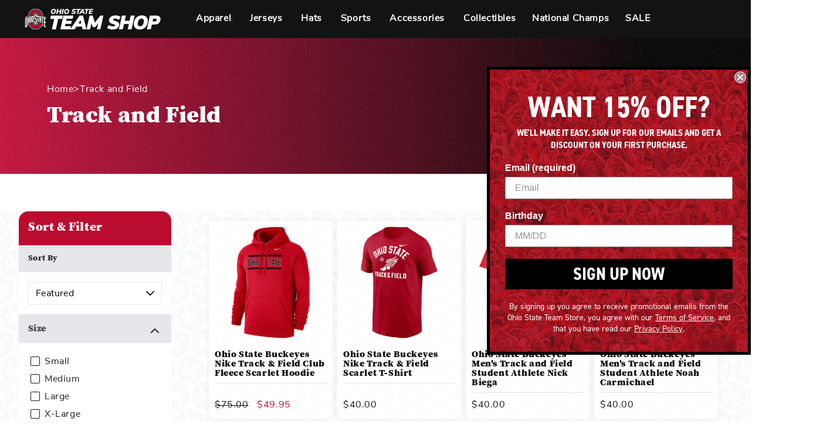

--- FILE ---
content_type: text/html; charset=utf-8
request_url: https://gobuckeyes.com/collections/athletics_track_and_field
body_size: 44268
content:
<!doctype html>
<html class="js" lang="en">
  <head>
     <!-- Cache Buster 1.0 -->
   <!-- Multi-Platform Compliance Framework (MPCF) -->
<!-- Version: 12.12.2025.4.1 -->
<!-- Load Shopify Customer Privacy API -->
<script src="https://cdn.shopify.com/shopifycloud/consent-tracking-api/v0.1/consent-tracking-api.js" async></script>

<!-- Truyo-Shopify Consent Integration with Klaviyo Script Blocking -->
<script>
// Truyo-Shopify Consent Integration with Klaviyo Script Blocking
// Version: 12.12.2025.4.1

(function() {
  'use strict';
  
  const VERSION = '12.12.2025.4.1';
  const STORAGE_KEY = 'shopify_truyo_consent';
  const GPC_STORAGE_KEY = 'shopify_gpc_status';
  
  console.log('===========================================');
  console.log('MPCF v' + VERSION + ' - Multi-Platform Compliance Framework');
  console.log('Truyo-Shopify Consent Integration');
  console.log('===========================================');
  
  // ===================================================================
  // IMMEDIATE CONSENT CHECK (Before Shopify API loads)
  // ===================================================================
  
  function getCookie(name) {
    const value = `; ${document.cookie}`;
    const parts = value.split(`; ${name}=`);
    if (parts.length === 2) return parts.pop().split(';').shift();
    return null;
  }
  
  function parseTruyoConsentCookie() {
    const cookieValue = getCookie('truyoConsent');
    
    if (!cookieValue) {
      return null;
    }
    
    try {
      const decoded = decodeURIComponent(cookieValue);
      const consent = JSON.parse(decoded);
      return consent;
    } catch (e) {
      console.warn('Error parsing Truyo cookie:', e);
      return null;
    }
  }
  
  function checkImmediateConsent() {
    const truyoCookie = parseTruyoConsentCookie();
    
    // No cookie = opt-in by default (US model)
    if (!truyoCookie) {
      return { marketing: true, analytics: true, preferences: true, sale_of_data: true };
    }
    
    // Parse Truyo cookie format (actual key names from Truyo)
    const consent = {
      marketing: truyoCookie['Targeting'] !== '0',
      analytics: truyoCookie['Performance'] !== '0',
      preferences: truyoCookie['Functional'] !== '0',
      sale_of_data: truyoCookie['Targeting'] !== '0'
    };
    
    // GPC override
    if (navigator.globalPrivacyControl === true) {
      consent.sale_of_data = false;
    }
    
    return consent;
  }
  
  // ===================================================================
  // NETWORK-LEVEL KLAVIYO BLOCKING
  // ===================================================================
  
  function blockKlaviyoNetworkRequests() {
    console.log('🚫 Installing network-level Klaviyo blockers');
    
    // Block fetch API
    if (window.fetch) {
      const originalFetch = window.fetch;
      window.fetch = function(...args) {
        const url = args[0];
        if (typeof url === 'string' && url.includes('klaviyo')) {
          console.log('🚫 Blocked Klaviyo fetch:', url);
          return Promise.reject(new Error('Blocked by MPCF'));
        }
        if (url && typeof url === 'object' && url.url && url.url.includes('klaviyo')) {
          console.log('🚫 Blocked Klaviyo fetch (Request object):', url.url);
          return Promise.reject(new Error('Blocked by MPCF'));
        }
        return originalFetch.apply(this, args);
      };
      console.log('✓ fetch API intercepted');
    }
    
    // Block XMLHttpRequest
    if (window.XMLHttpRequest) {
      const originalOpen = XMLHttpRequest.prototype.open;
      XMLHttpRequest.prototype.open = function(method, url, ...rest) {
        if (url && typeof url === 'string' && url.includes('klaviyo')) {
          console.log('🚫 Blocked Klaviyo XHR:', url);
          // Don't call original open - just return
          return;
        }
        return originalOpen.call(this, method, url, ...rest);
      };
      console.log('✓ XMLHttpRequest intercepted');
    }
    
    // Block dynamic script creation
    const originalCreate = document.createElement;
    document.createElement = function(tag) {
      const element = originalCreate.call(document, tag);
      
      if (tag.toLowerCase() === 'script') {
        const descriptor = Object.getOwnPropertyDescriptor(HTMLScriptElement.prototype, 'src');
        if (descriptor && descriptor.set) {
          const originalSrcSet = descriptor.set;
          
          Object.defineProperty(element, 'src', {
            configurable: true,
            enumerable: true,
            get: descriptor.get,
            set: function(value) {
              if (value && value.includes('klaviyo')) {
                console.log('🚫 Blocked dynamic Klaviyo script:', value);
                return; // Don't set src
              }
              return originalSrcSet.call(this, value);
            }
          });
        }
      }
      
      return element;
    };
    console.log('✓ Dynamic script creation intercepted');
  }
  
  // ===================================================================
  // AGGRESSIVE KLAVIYO BLOCKING (DOM + Storage + Cookies)
  // ===================================================================
  
  function removeKlaviyoScripts() {
    const scripts = document.querySelectorAll('script[src*="klaviyo"]');
    let removed = 0;
    
    scripts.forEach(script => {
      script.remove();
      removed++;
    });
    
    if (removed > 0) {
      console.log('Removed ' + removed + ' Klaviyo script tag(s) from DOM');
    }
    
    return removed;
  }
  
  function destroyKlaviyoGlobals() {
    const globals = ['klaviyo', '_klOnsite', '_learnq'];
    let destroyed = 0;
    
    globals.forEach(global => {
      if (window[global]) {
        try {
          delete window[global];
          destroyed++;
        } catch (e) {
          window[global] = undefined;
          destroyed++;
        }
      }
    });
    
    if (destroyed > 0) {
      console.log('Destroyed ' + destroyed + ' Klaviyo global object(s)');
    }
  }
  
  function removeKlaviyoForms() {
    // Remove any rendered Klaviyo forms/popups
    const elements = document.querySelectorAll('[class*="klaviyo"], [id*="klaviyo"]');
    let removed = 0;
    
    elements.forEach(el => {
      el.remove();
      removed++;
    });
    
    if (removed > 0) {
      console.log('Removed ' + removed + ' Klaviyo form/popup element(s)');
    }
  }
  
  function setKlaviyoOff() {
    document.cookie = "__kla_off=true; path=/; max-age=31536000; SameSite=Lax";
    document.cookie = "__kla_id=; path=/; expires=Thu, 01 Jan 1970 00:00:00 GMT";
    console.log('Set __kla_off cookie and removed __kla_id');
  }
  
  function clearKlaviyoLocalStorage() {
    try {
      let cleared = 0;
      Object.keys(localStorage).forEach(key => {
        if (key.includes('klaviyo') || 
            key.includes('__kla') || 
            key.includes('kl-post-identification-sync')) {
          localStorage.removeItem(key);
          cleared++;
        }
      });
      
      if (cleared > 0) {
        console.log('Cleared ' + cleared + ' Klaviyo localStorage key(s)');
      }
    } catch (e) {
      console.warn('Could not clear Klaviyo localStorage:', e);
    }
  }
  
  function nukeKlaviyo() {
    console.log('🚫 Blocking Klaviyo - marketing consent denied');
    removeKlaviyoScripts();
    destroyKlaviyoGlobals();
    removeKlaviyoForms();
    setKlaviyoOff();
    clearKlaviyoLocalStorage();
  }
  
  // ===================================================================
  // MUTATION OBSERVER (Catch late-loading scripts)
  // ===================================================================
  
  function setupKlaviyoBlocker() {
    const observer = new MutationObserver(mutations => {
      mutations.forEach(mutation => {
        mutation.addedNodes.forEach(node => {
          // Block script tags
          if (node.tagName === 'SCRIPT' && node.src && node.src.includes('klaviyo')) {
            console.log('🚫 Blocked late-loading Klaviyo script:', node.src);
            node.remove();
          }
          
          // Block Klaviyo forms/popups
          if (node.classList && (
              Array.from(node.classList).some(c => c.includes('klaviyo')) ||
              (node.id && node.id.includes('klaviyo'))
          )) {
            console.log('🚫 Blocked Klaviyo UI element');
            node.remove();
          }
        });
      });
    });
    
    observer.observe(document.documentElement, {
      childList: true,
      subtree: true
    });
    
    console.log('MutationObserver active - blocking Klaviyo scripts and UI');
  }
  
  // ===================================================================
  // IMMEDIATE EXECUTION (Before Shopify API)
  // ===================================================================
  
  const immediateConsent = checkImmediateConsent();
  console.log('Immediate consent check:', immediateConsent);
  
  if (!immediateConsent.marketing) {
    blockKlaviyoNetworkRequests();
    nukeKlaviyo();
    setupKlaviyoBlocker();
  } else {
    console.log('✅ Marketing consent granted - Klaviyo allowed');
  }
  
  // ===================================================================
  // GPC DETECTION
  // ===================================================================
  
  function detectGPC() {
    const hasGPC = navigator.globalPrivacyControl === true;
    
    if (hasGPC) {
      console.log('GPC detected - Do Not Sell enforced');
    }
    
    try {
      const gpcStatus = {
        enabled: hasGPC,
        timestamp: new Date().toISOString(),
        userAgent: navigator.userAgent
      };
      localStorage.setItem(GPC_STORAGE_KEY, JSON.stringify(gpcStatus));
    } catch (e) {
      console.warn('Could not store GPC status:', e);
    }
    
    return hasGPC;
  }
  
  function getStoredGPCStatus() {
    try {
      const stored = localStorage.getItem(GPC_STORAGE_KEY);
      if (stored) {
        return JSON.parse(stored);
      }
    } catch (e) {
      console.warn('Error reading GPC status:', e);
    }
    return null;
  }
  
  // ===================================================================
  // CONSENT STORAGE
  // ===================================================================
  
  function getStoredConsent() {
    try {
      const stored = localStorage.getItem(STORAGE_KEY);
      if (stored) {
        return JSON.parse(stored);
      }
    } catch (e) {
      console.warn('Error reading from localStorage:', e);
    }
    return null;
  }
  
  function saveConsentToStorage(consentData) {
    try {
      const dataToStore = {
        consent: consentData,
        timestamp: new Date().toISOString(),
        version: VERSION
      };
      localStorage.setItem(STORAGE_KEY, JSON.stringify(dataToStore));
      console.log('Consent saved to localStorage');
      return true;
    } catch (e) {
      console.warn('Error saving to localStorage:', e);
      return false;
    }
  }
  
  // ===================================================================
  // KLAVIYO TRACKING CONTROL
  // ===================================================================
  
  function setKlaviyoTracking(enabled) {
    if (enabled) {
      document.cookie = "__kla_off=; path=/; expires=Thu, 01 Jan 1970 00:00:00 GMT";
      console.log('Klaviyo tracking enabled (removed __kla_off)');
    } else {
      // User denied consent - block Klaviyo network requests and nuke existing
      console.log('⚠️ Marketing consent denied - blocking Klaviyo');
      
      // Install network blockers if not already done
      if (!window._mpcfNetworkBlockersInstalled) {
        blockKlaviyoNetworkRequests();
        window._mpcfNetworkBlockersInstalled = true;
      }
      
      nukeKlaviyo();
      
      // Setup MutationObserver if not already active
      if (!window._mpcfMutationObserverActive) {
        setupKlaviyoBlocker();
        window._mpcfMutationObserverActive = true;
      }
      
      console.log('✅ Klaviyo blocked successfully (no page reload required)');
    }
  }
  
  // ===================================================================
  // TRUYO EVENT MAPPING
  // ===================================================================
  
  function mapTruyoEventToShopify(optedOutCookiePurposes) {
    console.log('Mapping Truyo consent:', optedOutCookiePurposes);
    
    const shopifyConsent = {
      marketing: !optedOutCookiePurposes.includes('advertising'),
      analytics: !optedOutCookiePurposes.includes('performance'),
      preferences: !optedOutCookiePurposes.includes('functionality'),
      sale_of_data: !optedOutCookiePurposes.includes('advertising')
    };
    
    const hasGPC = detectGPC();
    if (hasGPC) {
      console.log('GPC override: forcing sale_of_data = false');
      shopifyConsent.sale_of_data = false;
    }
    
    console.log('Shopify consent:', shopifyConsent);
    return shopifyConsent;
  }
  
  function mapCookieToShopify(truyoConsent) {
    console.log('Mapping cookie (fallback mode)');
    
    let shopifyConsent = {
      marketing: true,
      analytics: true,
      preferences: true,
      sale_of_data: true
    };
    
    // Use actual Truyo cookie key names
    if (truyoConsent['Targeting'] === '0') {
      shopifyConsent.marketing = false;
      shopifyConsent.sale_of_data = false;
    }
    
    if (truyoConsent['Performance'] === '0') {
      shopifyConsent.analytics = false;
    }
    
    if (truyoConsent['Functional'] === '0') {
      shopifyConsent.preferences = false;
    }
    
    const hasGPC = detectGPC();
    if (hasGPC) {
      console.log('GPC override (fallback)');
      shopifyConsent.sale_of_data = false;
    }
    
    return shopifyConsent;
  }
  
  // ===================================================================
  // SHOPIFY API INTEGRATION
  // ===================================================================
  
  function updateShopifyConsent(consentData, source) {
    if (!window.Shopify || !window.Shopify.customerPrivacy) {
      console.warn('Shopify Customer Privacy API not available');
      return false;
    }
    
    console.log('Updating Shopify consent (source:', source + ')');
    
    // Update Klaviyo tracking when consent changes (not on initial page load)
    if (source === 'truyo-event') {
      setKlaviyoTracking(consentData.marketing);
    }
    
    try {
      window.Shopify.customerPrivacy.setTrackingConsent(
        {
          marketing: consentData.marketing,
          analytics: consentData.analytics,
          preferences: consentData.preferences,
          sale_of_data: consentData.sale_of_data
        },
        () => {
          console.log('Shopify consent updated successfully');
          
          if (window.Shopify.customerPrivacy.currentVisitorConsent) {
            const current = window.Shopify.customerPrivacy.currentVisitorConsent();
            console.log('Verified Shopify state:', current);
          }
        }
      );
      
      return true;
    } catch (e) {
      console.error('Error updating Shopify consent:', e);
      return false;
    }
  }
  
  function handleTruyoConsentEvent(event) {
    console.log('truyoCookieSettingsUpdateEvent received');
    
    const optedOutCookiePurposes = event.detail.optedOutCookiePurposes || [];
    
    if (!Array.isArray(optedOutCookiePurposes)) {
      console.warn('Invalid event data - not an array:', optedOutCookiePurposes);
      return;
    }
    
    const shopifyConsent = mapTruyoEventToShopify(optedOutCookiePurposes);
    
    const stored = getStoredConsent();
    const hasChanged = !stored || 
      JSON.stringify(stored.consent) !== JSON.stringify(shopifyConsent);
    
    if (hasChanged) {
      console.log('Consent changed - updating');
      saveConsentToStorage(shopifyConsent);
      updateShopifyConsent(shopifyConsent, 'truyo-event');
    } else {
      console.log('Consent unchanged');
      updateShopifyConsent(shopifyConsent, 'truyo-event-verify');
    }
  }
  
  function handleShopifyConsentChange(event) {
    console.log('Shopify visitorConsentCollected event:', event.detail);
  }
  
  // ===================================================================
  // FALLBACK CONSENT SYNC
  // ===================================================================
  
  function fallbackConsentSync() {
    console.log('Running fallback consent sync');
    
    const truyoConsent = parseTruyoConsentCookie();
    
    if (!truyoConsent) {
      const stored = getStoredConsent();
      if (stored && stored.consent) {
        console.log('Using stored consent');
        updateShopifyConsent(stored.consent, 'localStorage-fallback');
        return;
      }
      
      console.log('No consent found - using opt-in by default');
      const defaultConsent = {
        marketing: true,
        analytics: true,
        preferences: true,
        sale_of_data: true
      };
      
      const hasGPC = detectGPC();
      if (hasGPC) {
        console.log('GPC override on default consent');
        defaultConsent.sale_of_data = false;
      }
      
      saveConsentToStorage(defaultConsent);
      updateShopifyConsent(defaultConsent, 'default-granted');
      return;
    }
    
    const shopifyConsent = mapCookieToShopify(truyoConsent);
    saveConsentToStorage(shopifyConsent);
    updateShopifyConsent(shopifyConsent, 'cookie-fallback');
  }
  
  // ===================================================================
  // SHOPIFY API WAIT
  // ===================================================================
  
  function waitForShopifyAPI(callback) {
    if (window.Shopify && window.Shopify.customerPrivacy) {
      console.log('Shopify Customer Privacy API ready');
      callback();
    } else {
      setTimeout(() => waitForShopifyAPI(callback), 50);
    }
  }
  
  // ===================================================================
  // INITIALIZATION
  // ===================================================================
  
  function initialize() {
    const gpcActive = detectGPC();
    if (gpcActive) {
      console.log('GPC active - Do Not Sell enforced (dual-layer)');
    }
    
    waitForShopifyAPI(() => {
      document.addEventListener('truyoCookieSettingsUpdateEvent', handleTruyoConsentEvent);
      console.log('Event listener registered for Truyo');
      
      document.addEventListener('visitorConsentCollected', handleShopifyConsentChange);
      console.log('Event listener registered for Shopify consent changes');
      
      let eventHasFired = false;
      
      const originalHandler = handleTruyoConsentEvent;
      window._truyoEventHandler = function(event) {
        eventHasFired = true;
        originalHandler(event);
      };
      
      document.addEventListener('truyoCookieSettingsUpdateEvent', window._truyoEventHandler);
      
      setTimeout(() => {
        if (!eventHasFired) {
          console.log('Event timeout - activating fallback');
          fallbackConsentSync();
        } else {
          console.log('Event-based sync successful');
        }
      }, 10000);
      
      window.addEventListener('storage', (e) => {
        if (e.key === STORAGE_KEY && e.newValue) {
          console.log('Consent updated in another tab');
          try {
            const data = JSON.parse(e.newValue);
            updateShopifyConsent(data.consent, 'storage-event');
          } catch (err) {
            console.warn('Error parsing storage event:', err);
          }
        }
      });
      
      // On page load, check Truyo cookie first (source of truth)
      const truyoCookie = parseTruyoConsentCookie();
      
      if (truyoCookie && Object.keys(truyoCookie).length > 0) {
        // Truyo cookie exists - use it
        console.log('Syncing from Truyo cookie on page load');
        const shopifyConsent = mapCookieToShopify(truyoCookie);
        saveConsentToStorage(shopifyConsent);
        updateShopifyConsent(shopifyConsent, 'page-load');
      } else {
        // No Truyo cookie - use opt-in by default
        console.log('No Truyo cookie - using opt-in by default on page load');
        const defaultConsent = {
          marketing: true,
          analytics: true,
          preferences: true,
          sale_of_data: true
        };
        
        const hasGPC = detectGPC();
        if (hasGPC) {
          console.log('GPC override on default consent');
          defaultConsent.sale_of_data = false;
        }
        
        saveConsentToStorage(defaultConsent);
        updateShopifyConsent(defaultConsent, 'page-load');
      }
    });
  }
  
  // ===================================================================
  // DEBUG UTILITIES
  // ===================================================================
  
  window.debugTruyoShopifyConsent = function() {
    console.log('=== MPCF Debug v' + VERSION + ' ===');
    
    const gpcActive = navigator.globalPrivacyControl === true;
    const gpcStored = getStoredGPCStatus();
    console.log('GPC Status:');
    console.log('  Current:', gpcActive ? 'ACTIVE' : 'Not Active');
    if (gpcStored) {
      console.log('  Stored:', gpcStored);
    }
    
    const truyoCookie = parseTruyoConsentCookie();
    console.log('Truyo Cookie:', truyoCookie || 'Not found');
    
    const stored = getStoredConsent();
    console.log('localStorage:', stored || 'Empty');
    
    const klaviyoOff = getCookie('__kla_off');
    const klaviyoId = getCookie('__kla_id');
    console.log('Klaviyo Status:');
    console.log('  __kla_off:', klaviyoOff || 'Not present (tracking enabled)');
    console.log('  __kla_id:', klaviyoId ? 'Present' : 'Not present');
    console.log('  Scripts in DOM:', document.querySelectorAll('script[src*="klaviyo"]').length);
    console.log('  window.klaviyo:', typeof window.klaviyo);
    console.log('  window._klOnsite:', typeof window._klOnsite);
    console.log('  Network blockers:', window._mpcfNetworkBlockersInstalled ? 'INSTALLED' : 'Not installed');
    console.log('  MutationObserver:', window._mpcfMutationObserverActive ? 'ACTIVE' : 'Not active');
    
    if (window.Shopify?.customerPrivacy) {
      console.log('Shopify API Status:');
      console.log('  marketing:', window.Shopify.customerPrivacy.marketingAllowed());
      console.log('  analytics:', window.Shopify.customerPrivacy.analyticsProcessingAllowed());
      console.log('  preferences:', window.Shopify.customerPrivacy.preferencesProcessingAllowed());
      console.log('  sale_of_data:', window.Shopify.customerPrivacy.saleOfDataAllowed());
      
      try {
        const current = window.Shopify.customerPrivacy.currentVisitorConsent();
        console.log('Raw Consent:', current);
      } catch (e) {
        console.log('Could not retrieve raw consent');
      }
    } else {
      console.log('Shopify API not available');
    }
    
    console.log('Consent Model: OPT-IN BY DEFAULT');
    console.log('  Fresh visitor → All granted (user can opt-out)');
    console.log('  User denies → Klaviyo blocked at network level');
    console.log('  User grants → Klaviyo loads normally');
    
    console.log('Klaviyo Blocking: NETWORK + DOM + MUTATION');
    console.log('  - Network-level interception (fetch + XHR + dynamic scripts)');
    console.log('  - DOM script tag removal');
    console.log('  - Global object destruction');
    console.log('  - MutationObserver for forms/popups');
    console.log('  - No page reload (better UX)');
    
    console.log('=======================================');
  };
  
  window.clearTruyoShopifyConsent = function() {
    localStorage.removeItem(STORAGE_KEY);
    localStorage.removeItem(GPC_STORAGE_KEY);
    document.cookie = "__kla_off=; path=/; expires=Thu, 01 Jan 1970 00:00:00 GMT";
    console.log('Cleared stored consent and Klaviyo opt-out');
  };
  
  window.testGPCOverride = function() {
    console.log('Testing GPC functionality');
    console.log('Current GPC:', navigator.globalPrivacyControl);
    
    if (navigator.globalPrivacyControl === true) {
      console.log('GPC enabled - testing override');
      const testConsent = mapTruyoEventToShopify([]);
      console.log('Test result:', testConsent);
      console.log('Expected: sale_of_data should be false');
    } else {
      console.log('GPC not enabled in browser');
      console.log('Enable GPC or simulate with:');
      console.log('Object.defineProperty(navigator, "globalPrivacyControl", { value: true })');
    }
  };
  
  window.simulateTruyoEvent = function(optedOutPurposes) {
    optedOutPurposes = optedOutPurposes || [];
    console.log('Simulating event with:', optedOutPurposes);
    
    const event = new CustomEvent('truyoCookieSettingsUpdateEvent', {
      detail: {
        optedOutCookiePurposes: optedOutPurposes
      }
    });
    
    document.dispatchEvent(event);
    console.log('Event dispatched');
  };
  
  // Mark network blockers as installed on initial run if consent denied
  if (!immediateConsent.marketing) {
    window._mpcfNetworkBlockersInstalled = true;
    window._mpcfMutationObserverActive = true;
  }
  
  // ===================================================================
  // START
  // ===================================================================
  
  // Initialize immediately or on DOMContentLoaded
  if (document.readyState === 'loading') {
    document.addEventListener('DOMContentLoaded', initialize);
  } else {
    initialize();
  }
  
  // Add Cookie Settings button class
  document.addEventListener('DOMContentLoaded', function() {
    const anchors = document.querySelectorAll('ul a');
    
    anchors.forEach(function(anchor) {
      if (anchor.textContent.trim() === 'Cookie Settings') {
        anchor.classList.add('cookieSettingButton');
      }
    });
  });
  
})();
</script>
   <script>
(function() {
  const now = new Date();
  const year = now.getFullYear();
  
  // Define your holiday periods
  const checkoutMessages = {
    _holiday_shipping: {
      start: new Date(`${year}-12-08`),
      end: new Date(`${year}-12-23`),
      attr: '_holiday_shipping_message'
    },
    _indy_warehouse_closure: {
      start: new Date('2026-01-03T04:00:00Z'), 
      end: new Date('2026-01-09T23:59:59Z'),
      attr: '_indy_warehouse_message'
    }
  };
  
  // Build attributes object
  const attributes = {};
  Object.values(checkoutMessages).forEach(message => {
    attributes[message.attr] = 
      (now >= message.start && now <= message.end) ? 'true' : 'false';
  });
  
  // Update cart
  fetch('/cart/update.js', {
    method: 'POST',
    headers: { 'Content-Type': 'application/json' },
    body: JSON.stringify({ attributes })
  });
})();
</script>

               <script type='text/javascript'>var easylockdownLocationDisabled = true;</script> <script type='text/javascript' src='//gobuckeyes.com/apps/easylockdown/easylockdown-1.0.8.min.js' data-no-instant></script> <script type='text/javascript'>if( typeof InstantClick == 'object' ) easylockdown.clearData();</script> <style type="text/css">#easylockdown-password-form{padding:30px 0;text-align:center}#easylockdown-wrapper,.easylockdown-form-holder{display:inline-block}#easylockdown-password{vertical-align:top;margin-bottom:16px;padding:8px 15px;line-height:1.2em;outline:0;box-shadow:none}#easylockdown-password-error{display:none;color:#fb8077;text-align:left}#easylockdown-password-error.easylockdown-error{border:1px solid #fb8077}#easylockdown-password-form-button:not(.easylockdown-native-styles){vertical-align:top;display:inline-block!important;height:auto!important;padding:8px 15px;background:#777;border-radius:3px;color:#fff!important;line-height:1.2em;text-decoration:none!important}.easylockdown-instantclick-fix,.easylockdown-item-selector{position:absolute;z-index:-999;display:none;height:0;width:0;font-size:0;line-height:0}.easylockdown-collection-item[data-eld-loc-can],.easylockdown-item-selector+*,.easylockdown-item[data-eld-loc-can]{display:none}.easylockdown404-content-container{padding:50px;text-align:center}.easylockdown404-title-holder .easylockdown-title-404{display:block;margin:0 0 1rem;font-size:2rem;line-height:2.5rem}</style> 


























<script type='text/javascript'>
  if( typeof easylockdown == 'object' ) {
    easylockdown.localeRootUrl = '';
    easylockdown.routerByLocation(); 

    easylockdown.onReady(function(e){
      easylockdown.hideAllLinks();
    });
  }
</script>
    











    <meta charset="utf-8">
    <meta http-equiv="X-UA-Compatible" content="IE=edge">
    <meta name="viewport" content="width=device-width,initial-scale=1">
    <meta name="theme-color" content="">
    <!-- Start SEO canonical tag issue fixes -->    
      
        <link rel="canonical" href="https://gobuckeyes.com/collections/athletics_track_and_field">
      
      
       
      
      
  <!-- End SEO canonical tag issue fixes --><link rel="icon" type="image/png" href="//gobuckeyes.com/cdn/shop/files/favicon_osu.png?crop=center&height=32&v=1725636584&width=32"><link rel="preconnect" href="https://fonts.shopifycdn.com" crossorigin>









    <title>
      Track and Field
 &ndash; Shop OSU Buckeyes</title>

    

    

<meta property="og:site_name" content="Shop OSU Buckeyes">
<meta property="og:url" content="https://gobuckeyes.com/collections/athletics_track_and_field">
<meta property="og:title" content="Track and Field">
<meta property="og:type" content="website">
<meta property="og:description" content="OSU merchandise at GoBuckeyes.com!  Shop The Ohio State University Buckeyes apparel and fan gear at the official store of The Ohio State University Buckeyes."><meta property="og:image" content="http://gobuckeyes.com/cdn/shop/files/header-logo_41caa354-8b94-4afb-afaa-7f431acfca7d.png?v=1618421633">
  <meta property="og:image:secure_url" content="https://gobuckeyes.com/cdn/shop/files/header-logo_41caa354-8b94-4afb-afaa-7f431acfca7d.png?v=1618421633">
  <meta property="og:image:width" content="499">
  <meta property="og:image:height" content="173"><meta name="twitter:site" content="@https://x.com/osuteamshop"><meta name="twitter:card" content="summary_large_image">
<meta name="twitter:title" content="Track and Field">
<meta name="twitter:description" content="OSU merchandise at GoBuckeyes.com!  Shop The Ohio State University Buckeyes apparel and fan gear at the official store of The Ohio State University Buckeyes.">

    <meta name="google-site-verification" content="rogrmHG_zYVE9wvnM2-whBvUnQNT5zela31NHBm7LcA" />
    <script src="//gobuckeyes.com/cdn/shop/t/115/assets/constants.js?v=132983761750457495441765300522" defer="defer"></script>
    <script src="//gobuckeyes.com/cdn/shop/t/115/assets/pubsub.js?v=158357773527763999511765300522" defer="defer"></script>
    <script src="//gobuckeyes.com/cdn/shop/t/115/assets/swiper.min.js?v=135831594376170559531765300522" defer="defer"></script>
    <script src="//gobuckeyes.com/cdn/shop/t/115/assets/global.js?v=157541562820604027321765300522" defer="defer"></script>
    <script src="//gobuckeyes.com/cdn/shop/t/115/assets/details-disclosure.js?v=13653116266235556501765300522" defer="defer"></script>
    <script src="//gobuckeyes.com/cdn/shop/t/115/assets/details-modal.js?v=25581673532751508451765300522" defer="defer"></script>
    <script src="//gobuckeyes.com/cdn/shop/t/115/assets/search-form.js?v=133129549252120666541765300522" defer="defer"></script><script src="//gobuckeyes.com/cdn/shop/t/115/assets/animations.js?v=88693664871331136111765300522" defer="defer"></script><script>window.performance && window.performance.mark && window.performance.mark('shopify.content_for_header.start');</script><meta id="shopify-digital-wallet" name="shopify-digital-wallet" content="/44427051159/digital_wallets/dialog">
<meta name="shopify-checkout-api-token" content="cb9461e603a4863f57c12d6cb9c91492">
<link rel="alternate" type="application/atom+xml" title="Feed" href="/collections/athletics_track_and_field.atom" />
<link rel="next" href="/collections/athletics_track_and_field?page=2">
<link rel="alternate" type="application/json+oembed" href="https://gobuckeyes.com/collections/athletics_track_and_field.oembed">
<script async="async" src="/checkouts/internal/preloads.js?locale=en-US"></script>
<link rel="preconnect" href="https://shop.app" crossorigin="anonymous">
<script async="async" src="https://shop.app/checkouts/internal/preloads.js?locale=en-US&shop_id=44427051159" crossorigin="anonymous"></script>
<script id="apple-pay-shop-capabilities" type="application/json">{"shopId":44427051159,"countryCode":"US","currencyCode":"USD","merchantCapabilities":["supports3DS"],"merchantId":"gid:\/\/shopify\/Shop\/44427051159","merchantName":"Shop OSU Buckeyes","requiredBillingContactFields":["postalAddress","email","phone"],"requiredShippingContactFields":["postalAddress","email","phone"],"shippingType":"shipping","supportedNetworks":["visa","masterCard","amex","discover","elo","jcb"],"total":{"type":"pending","label":"Shop OSU Buckeyes","amount":"1.00"},"shopifyPaymentsEnabled":true,"supportsSubscriptions":true}</script>
<script id="shopify-features" type="application/json">{"accessToken":"cb9461e603a4863f57c12d6cb9c91492","betas":["rich-media-storefront-analytics"],"domain":"gobuckeyes.com","predictiveSearch":true,"shopId":44427051159,"locale":"en"}</script>
<script>var Shopify = Shopify || {};
Shopify.shop = "osu-buckeyes.myshopify.com";
Shopify.locale = "en";
Shopify.currency = {"active":"USD","rate":"1.0"};
Shopify.country = "US";
Shopify.theme = {"name":"56711-Holiday Message on Checkout [MS]","id":146349686966,"schema_name":"Dawn","schema_version":"15.0.2","theme_store_id":887,"role":"main"};
Shopify.theme.handle = "null";
Shopify.theme.style = {"id":null,"handle":null};
Shopify.cdnHost = "gobuckeyes.com/cdn";
Shopify.routes = Shopify.routes || {};
Shopify.routes.root = "/";</script>
<script type="module">!function(o){(o.Shopify=o.Shopify||{}).modules=!0}(window);</script>
<script>!function(o){function n(){var o=[];function n(){o.push(Array.prototype.slice.apply(arguments))}return n.q=o,n}var t=o.Shopify=o.Shopify||{};t.loadFeatures=n(),t.autoloadFeatures=n()}(window);</script>
<script>
  window.ShopifyPay = window.ShopifyPay || {};
  window.ShopifyPay.apiHost = "shop.app\/pay";
  window.ShopifyPay.redirectState = null;
</script>
<script id="shop-js-analytics" type="application/json">{"pageType":"collection"}</script>
<script defer="defer" async type="module" src="//gobuckeyes.com/cdn/shopifycloud/shop-js/modules/v2/client.init-shop-cart-sync_C5BV16lS.en.esm.js"></script>
<script defer="defer" async type="module" src="//gobuckeyes.com/cdn/shopifycloud/shop-js/modules/v2/chunk.common_CygWptCX.esm.js"></script>
<script type="module">
  await import("//gobuckeyes.com/cdn/shopifycloud/shop-js/modules/v2/client.init-shop-cart-sync_C5BV16lS.en.esm.js");
await import("//gobuckeyes.com/cdn/shopifycloud/shop-js/modules/v2/chunk.common_CygWptCX.esm.js");

  window.Shopify.SignInWithShop?.initShopCartSync?.({"fedCMEnabled":true,"windoidEnabled":true});

</script>
<script>
  window.Shopify = window.Shopify || {};
  if (!window.Shopify.featureAssets) window.Shopify.featureAssets = {};
  window.Shopify.featureAssets['shop-js'] = {"shop-cart-sync":["modules/v2/client.shop-cart-sync_ZFArdW7E.en.esm.js","modules/v2/chunk.common_CygWptCX.esm.js"],"init-fed-cm":["modules/v2/client.init-fed-cm_CmiC4vf6.en.esm.js","modules/v2/chunk.common_CygWptCX.esm.js"],"shop-button":["modules/v2/client.shop-button_tlx5R9nI.en.esm.js","modules/v2/chunk.common_CygWptCX.esm.js"],"shop-cash-offers":["modules/v2/client.shop-cash-offers_DOA2yAJr.en.esm.js","modules/v2/chunk.common_CygWptCX.esm.js","modules/v2/chunk.modal_D71HUcav.esm.js"],"init-windoid":["modules/v2/client.init-windoid_sURxWdc1.en.esm.js","modules/v2/chunk.common_CygWptCX.esm.js"],"shop-toast-manager":["modules/v2/client.shop-toast-manager_ClPi3nE9.en.esm.js","modules/v2/chunk.common_CygWptCX.esm.js"],"init-shop-email-lookup-coordinator":["modules/v2/client.init-shop-email-lookup-coordinator_B8hsDcYM.en.esm.js","modules/v2/chunk.common_CygWptCX.esm.js"],"init-shop-cart-sync":["modules/v2/client.init-shop-cart-sync_C5BV16lS.en.esm.js","modules/v2/chunk.common_CygWptCX.esm.js"],"avatar":["modules/v2/client.avatar_BTnouDA3.en.esm.js"],"pay-button":["modules/v2/client.pay-button_FdsNuTd3.en.esm.js","modules/v2/chunk.common_CygWptCX.esm.js"],"init-customer-accounts":["modules/v2/client.init-customer-accounts_DxDtT_ad.en.esm.js","modules/v2/client.shop-login-button_C5VAVYt1.en.esm.js","modules/v2/chunk.common_CygWptCX.esm.js","modules/v2/chunk.modal_D71HUcav.esm.js"],"init-shop-for-new-customer-accounts":["modules/v2/client.init-shop-for-new-customer-accounts_ChsxoAhi.en.esm.js","modules/v2/client.shop-login-button_C5VAVYt1.en.esm.js","modules/v2/chunk.common_CygWptCX.esm.js","modules/v2/chunk.modal_D71HUcav.esm.js"],"shop-login-button":["modules/v2/client.shop-login-button_C5VAVYt1.en.esm.js","modules/v2/chunk.common_CygWptCX.esm.js","modules/v2/chunk.modal_D71HUcav.esm.js"],"init-customer-accounts-sign-up":["modules/v2/client.init-customer-accounts-sign-up_CPSyQ0Tj.en.esm.js","modules/v2/client.shop-login-button_C5VAVYt1.en.esm.js","modules/v2/chunk.common_CygWptCX.esm.js","modules/v2/chunk.modal_D71HUcav.esm.js"],"shop-follow-button":["modules/v2/client.shop-follow-button_Cva4Ekp9.en.esm.js","modules/v2/chunk.common_CygWptCX.esm.js","modules/v2/chunk.modal_D71HUcav.esm.js"],"checkout-modal":["modules/v2/client.checkout-modal_BPM8l0SH.en.esm.js","modules/v2/chunk.common_CygWptCX.esm.js","modules/v2/chunk.modal_D71HUcav.esm.js"],"lead-capture":["modules/v2/client.lead-capture_Bi8yE_yS.en.esm.js","modules/v2/chunk.common_CygWptCX.esm.js","modules/v2/chunk.modal_D71HUcav.esm.js"],"shop-login":["modules/v2/client.shop-login_D6lNrXab.en.esm.js","modules/v2/chunk.common_CygWptCX.esm.js","modules/v2/chunk.modal_D71HUcav.esm.js"],"payment-terms":["modules/v2/client.payment-terms_CZxnsJam.en.esm.js","modules/v2/chunk.common_CygWptCX.esm.js","modules/v2/chunk.modal_D71HUcav.esm.js"]};
</script>
<script id="__st">var __st={"a":44427051159,"offset":-18000,"reqid":"4a1eb096-5b8c-4bb1-959b-3846d2fac774-1768734450","pageurl":"gobuckeyes.com\/collections\/athletics_track_and_field","u":"9ac6fbffa1df","p":"collection","rtyp":"collection","rid":260478206134};</script>
<script>window.ShopifyPaypalV4VisibilityTracking = true;</script>
<script id="captcha-bootstrap">!function(){'use strict';const t='contact',e='account',n='new_comment',o=[[t,t],['blogs',n],['comments',n],[t,'customer']],c=[[e,'customer_login'],[e,'guest_login'],[e,'recover_customer_password'],[e,'create_customer']],r=t=>t.map((([t,e])=>`form[action*='/${t}']:not([data-nocaptcha='true']) input[name='form_type'][value='${e}']`)).join(','),a=t=>()=>t?[...document.querySelectorAll(t)].map((t=>t.form)):[];function s(){const t=[...o],e=r(t);return a(e)}const i='password',u='form_key',d=['recaptcha-v3-token','g-recaptcha-response','h-captcha-response',i],f=()=>{try{return window.sessionStorage}catch{return}},m='__shopify_v',_=t=>t.elements[u];function p(t,e,n=!1){try{const o=window.sessionStorage,c=JSON.parse(o.getItem(e)),{data:r}=function(t){const{data:e,action:n}=t;return t[m]||n?{data:e,action:n}:{data:t,action:n}}(c);for(const[e,n]of Object.entries(r))t.elements[e]&&(t.elements[e].value=n);n&&o.removeItem(e)}catch(o){console.error('form repopulation failed',{error:o})}}const l='form_type',E='cptcha';function T(t){t.dataset[E]=!0}const w=window,h=w.document,L='Shopify',v='ce_forms',y='captcha';let A=!1;((t,e)=>{const n=(g='f06e6c50-85a8-45c8-87d0-21a2b65856fe',I='https://cdn.shopify.com/shopifycloud/storefront-forms-hcaptcha/ce_storefront_forms_captcha_hcaptcha.v1.5.2.iife.js',D={infoText:'Protected by hCaptcha',privacyText:'Privacy',termsText:'Terms'},(t,e,n)=>{const o=w[L][v],c=o.bindForm;if(c)return c(t,g,e,D).then(n);var r;o.q.push([[t,g,e,D],n]),r=I,A||(h.body.append(Object.assign(h.createElement('script'),{id:'captcha-provider',async:!0,src:r})),A=!0)});var g,I,D;w[L]=w[L]||{},w[L][v]=w[L][v]||{},w[L][v].q=[],w[L][y]=w[L][y]||{},w[L][y].protect=function(t,e){n(t,void 0,e),T(t)},Object.freeze(w[L][y]),function(t,e,n,w,h,L){const[v,y,A,g]=function(t,e,n){const i=e?o:[],u=t?c:[],d=[...i,...u],f=r(d),m=r(i),_=r(d.filter((([t,e])=>n.includes(e))));return[a(f),a(m),a(_),s()]}(w,h,L),I=t=>{const e=t.target;return e instanceof HTMLFormElement?e:e&&e.form},D=t=>v().includes(t);t.addEventListener('submit',(t=>{const e=I(t);if(!e)return;const n=D(e)&&!e.dataset.hcaptchaBound&&!e.dataset.recaptchaBound,o=_(e),c=g().includes(e)&&(!o||!o.value);(n||c)&&t.preventDefault(),c&&!n&&(function(t){try{if(!f())return;!function(t){const e=f();if(!e)return;const n=_(t);if(!n)return;const o=n.value;o&&e.removeItem(o)}(t);const e=Array.from(Array(32),(()=>Math.random().toString(36)[2])).join('');!function(t,e){_(t)||t.append(Object.assign(document.createElement('input'),{type:'hidden',name:u})),t.elements[u].value=e}(t,e),function(t,e){const n=f();if(!n)return;const o=[...t.querySelectorAll(`input[type='${i}']`)].map((({name:t})=>t)),c=[...d,...o],r={};for(const[a,s]of new FormData(t).entries())c.includes(a)||(r[a]=s);n.setItem(e,JSON.stringify({[m]:1,action:t.action,data:r}))}(t,e)}catch(e){console.error('failed to persist form',e)}}(e),e.submit())}));const S=(t,e)=>{t&&!t.dataset[E]&&(n(t,e.some((e=>e===t))),T(t))};for(const o of['focusin','change'])t.addEventListener(o,(t=>{const e=I(t);D(e)&&S(e,y())}));const B=e.get('form_key'),M=e.get(l),P=B&&M;t.addEventListener('DOMContentLoaded',(()=>{const t=y();if(P)for(const e of t)e.elements[l].value===M&&p(e,B);[...new Set([...A(),...v().filter((t=>'true'===t.dataset.shopifyCaptcha))])].forEach((e=>S(e,t)))}))}(h,new URLSearchParams(w.location.search),n,t,e,['guest_login'])})(!0,!0)}();</script>
<script integrity="sha256-4kQ18oKyAcykRKYeNunJcIwy7WH5gtpwJnB7kiuLZ1E=" data-source-attribution="shopify.loadfeatures" defer="defer" src="//gobuckeyes.com/cdn/shopifycloud/storefront/assets/storefront/load_feature-a0a9edcb.js" crossorigin="anonymous"></script>
<script crossorigin="anonymous" defer="defer" src="//gobuckeyes.com/cdn/shopifycloud/storefront/assets/shopify_pay/storefront-65b4c6d7.js?v=20250812"></script>
<script data-source-attribution="shopify.dynamic_checkout.dynamic.init">var Shopify=Shopify||{};Shopify.PaymentButton=Shopify.PaymentButton||{isStorefrontPortableWallets:!0,init:function(){window.Shopify.PaymentButton.init=function(){};var t=document.createElement("script");t.src="https://gobuckeyes.com/cdn/shopifycloud/portable-wallets/latest/portable-wallets.en.js",t.type="module",document.head.appendChild(t)}};
</script>
<script data-source-attribution="shopify.dynamic_checkout.buyer_consent">
  function portableWalletsHideBuyerConsent(e){var t=document.getElementById("shopify-buyer-consent"),n=document.getElementById("shopify-subscription-policy-button");t&&n&&(t.classList.add("hidden"),t.setAttribute("aria-hidden","true"),n.removeEventListener("click",e))}function portableWalletsShowBuyerConsent(e){var t=document.getElementById("shopify-buyer-consent"),n=document.getElementById("shopify-subscription-policy-button");t&&n&&(t.classList.remove("hidden"),t.removeAttribute("aria-hidden"),n.addEventListener("click",e))}window.Shopify?.PaymentButton&&(window.Shopify.PaymentButton.hideBuyerConsent=portableWalletsHideBuyerConsent,window.Shopify.PaymentButton.showBuyerConsent=portableWalletsShowBuyerConsent);
</script>
<script data-source-attribution="shopify.dynamic_checkout.cart.bootstrap">document.addEventListener("DOMContentLoaded",(function(){function t(){return document.querySelector("shopify-accelerated-checkout-cart, shopify-accelerated-checkout")}if(t())Shopify.PaymentButton.init();else{new MutationObserver((function(e,n){t()&&(Shopify.PaymentButton.init(),n.disconnect())})).observe(document.body,{childList:!0,subtree:!0})}}));
</script>
<link id="shopify-accelerated-checkout-styles" rel="stylesheet" media="screen" href="https://gobuckeyes.com/cdn/shopifycloud/portable-wallets/latest/accelerated-checkout-backwards-compat.css" crossorigin="anonymous">
<style id="shopify-accelerated-checkout-cart">
        #shopify-buyer-consent {
  margin-top: 1em;
  display: inline-block;
  width: 100%;
}

#shopify-buyer-consent.hidden {
  display: none;
}

#shopify-subscription-policy-button {
  background: none;
  border: none;
  padding: 0;
  text-decoration: underline;
  font-size: inherit;
  cursor: pointer;
}

#shopify-subscription-policy-button::before {
  box-shadow: none;
}

      </style>
<script id="sections-script" data-sections="header" defer="defer" src="//gobuckeyes.com/cdn/shop/t/115/compiled_assets/scripts.js?v=15443"></script>
<script>window.performance && window.performance.mark && window.performance.mark('shopify.content_for_header.end');</script>


    <style data-shopify>
      @font-face {
  font-family: Assistant;
  font-weight: 400;
  font-style: normal;
  font-display: swap;
  src: url("//gobuckeyes.com/cdn/fonts/assistant/assistant_n4.9120912a469cad1cc292572851508ca49d12e768.woff2") format("woff2"),
       url("//gobuckeyes.com/cdn/fonts/assistant/assistant_n4.6e9875ce64e0fefcd3f4446b7ec9036b3ddd2985.woff") format("woff");
}

      @font-face {
  font-family: Assistant;
  font-weight: 700;
  font-style: normal;
  font-display: swap;
  src: url("//gobuckeyes.com/cdn/fonts/assistant/assistant_n7.bf44452348ec8b8efa3aa3068825305886b1c83c.woff2") format("woff2"),
       url("//gobuckeyes.com/cdn/fonts/assistant/assistant_n7.0c887fee83f6b3bda822f1150b912c72da0f7b64.woff") format("woff");
}

      
      
      @font-face {
  font-family: Assistant;
  font-weight: 400;
  font-style: normal;
  font-display: swap;
  src: url("//gobuckeyes.com/cdn/fonts/assistant/assistant_n4.9120912a469cad1cc292572851508ca49d12e768.woff2") format("woff2"),
       url("//gobuckeyes.com/cdn/fonts/assistant/assistant_n4.6e9875ce64e0fefcd3f4446b7ec9036b3ddd2985.woff") format("woff");
}


      
        :root,
        .color-scheme-1 {
          --color-background: 255,255,255;
        
          --gradient-background: #ffffff;
        

        

        --color-foreground: 18,18,18;
        --color-background-contrast: 191,191,191;
        --color-shadow: 18,18,18;
        --color-button: 18,18,18;
        --color-button-text: 255,255,255;
        --color-secondary-button: 255,255,255;
        --color-secondary-button-text: 18,18,18;
        --color-link: 18,18,18;
        --color-badge-foreground: 18,18,18;
        --color-badge-background: 255,255,255;
        --color-badge-border: 18,18,18;
        --payment-terms-background-color: rgb(255 255 255);
      }
      
        
        .color-scheme-2 {
          --color-background: 243,243,243;
        
          --gradient-background: #f3f3f3;
        

        

        --color-foreground: 18,18,18;
        --color-background-contrast: 179,179,179;
        --color-shadow: 18,18,18;
        --color-button: 18,18,18;
        --color-button-text: 243,243,243;
        --color-secondary-button: 243,243,243;
        --color-secondary-button-text: 18,18,18;
        --color-link: 18,18,18;
        --color-badge-foreground: 18,18,18;
        --color-badge-background: 243,243,243;
        --color-badge-border: 18,18,18;
        --payment-terms-background-color: rgb(243 243 243);
      }
      
        
        .color-scheme-3 {
          --color-background: 36,40,51;
        
          --gradient-background: #242833;
        

        

        --color-foreground: 255,255,255;
        --color-background-contrast: 47,52,66;
        --color-shadow: 18,18,18;
        --color-button: 255,255,255;
        --color-button-text: 0,0,0;
        --color-secondary-button: 36,40,51;
        --color-secondary-button-text: 255,255,255;
        --color-link: 255,255,255;
        --color-badge-foreground: 255,255,255;
        --color-badge-background: 36,40,51;
        --color-badge-border: 255,255,255;
        --payment-terms-background-color: rgb(36 40 51);
      }
      
        
        .color-scheme-4 {
          --color-background: 18,18,18;
        
          --gradient-background: #121212;
        

        

        --color-foreground: 255,255,255;
        --color-background-contrast: 146,146,146;
        --color-shadow: 18,18,18;
        --color-button: 186,12,47;
        --color-button-text: 255,255,255;
        --color-secondary-button: 18,18,18;
        --color-secondary-button-text: 255,255,255;
        --color-link: 255,255,255;
        --color-badge-foreground: 255,255,255;
        --color-badge-background: 18,18,18;
        --color-badge-border: 255,255,255;
        --payment-terms-background-color: rgb(18 18 18);
      }
      
        
        .color-scheme-5 {
          --color-background: 186,12,47;
        
          --gradient-background: #ba0c2f;
        

        

        --color-foreground: 255,255,255;
        --color-background-contrast: 66,4,17;
        --color-shadow: 18,18,18;
        --color-button: 255,255,255;
        --color-button-text: 51,79,180;
        --color-secondary-button: 186,12,47;
        --color-secondary-button-text: 255,255,255;
        --color-link: 255,255,255;
        --color-badge-foreground: 255,255,255;
        --color-badge-background: 186,12,47;
        --color-badge-border: 255,255,255;
        --payment-terms-background-color: rgb(186 12 47);
      }
      

      body, .color-scheme-1, .color-scheme-2, .color-scheme-3, .color-scheme-4, .color-scheme-5 {
        color: rgba(var(--color-foreground), 0.75);
        background-color: rgb(var(--color-background));
      }

      :root {
        --font-body-family: var(--font-text);
        --font-body-style: normal;
        --font-body-weight: 400;
        --font-body-weight-bold: 700;

        --font-heading-family: Assistant, sans-serif;
        --font-heading-style: normal;
        --font-heading-weight: 400;

        --font-body-scale: 1.0;
        --font-heading-scale: 1.0;

        --media-padding: px;
        --media-border-opacity: 0.05;
        --media-border-width: 1px;
        --media-radius: 0px;
        --media-shadow-opacity: 0.0;
        --media-shadow-horizontal-offset: 0px;
        --media-shadow-vertical-offset: 4px;
        --media-shadow-blur-radius: 5px;
        --media-shadow-visible: 0;

        --page-width: 120rem;
        --page-width-margin: 0rem;

        --product-card-image-padding: 0.0rem;
        --product-card-corner-radius: 0.8rem;
        --product-card-text-alignment: left;
        --product-card-border-width: 0.0rem;
        --product-card-border-opacity: 0.1;
        --product-card-shadow-opacity: 0.0;
        --product-card-shadow-visible: 0;
        --product-card-shadow-horizontal-offset: 0.0rem;
        --product-card-shadow-vertical-offset: 0.4rem;
        --product-card-shadow-blur-radius: 0.5rem;

        --collection-card-image-padding: 0.0rem;
        --collection-card-corner-radius: 0.0rem;
        --collection-card-text-alignment: left;
        --collection-card-border-width: 0.0rem;
        --collection-card-border-opacity: 0.1;
        --collection-card-shadow-opacity: 0.0;
        --collection-card-shadow-visible: 0;
        --collection-card-shadow-horizontal-offset: 0.0rem;
        --collection-card-shadow-vertical-offset: 0.4rem;
        --collection-card-shadow-blur-radius: 0.5rem;

        --blog-card-image-padding: 0.0rem;
        --blog-card-corner-radius: 0.0rem;
        --blog-card-text-alignment: left;
        --blog-card-border-width: 0.0rem;
        --blog-card-border-opacity: 0.1;
        --blog-card-shadow-opacity: 0.0;
        --blog-card-shadow-visible: 0;
        --blog-card-shadow-horizontal-offset: 0.0rem;
        --blog-card-shadow-vertical-offset: 0.4rem;
        --blog-card-shadow-blur-radius: 0.5rem;

        --badge-corner-radius: 4.0rem;

        --popup-border-width: 1px;
        --popup-border-opacity: 0.1;
        --popup-corner-radius: 0px;
        --popup-shadow-opacity: 0.05;
        --popup-shadow-horizontal-offset: 0px;
        --popup-shadow-vertical-offset: 4px;
        --popup-shadow-blur-radius: 5px;

        --drawer-border-width: 1px;
        --drawer-border-opacity: 0.1;
        --drawer-shadow-opacity: 0.0;
        --drawer-shadow-horizontal-offset: 0px;
        --drawer-shadow-vertical-offset: 4px;
        --drawer-shadow-blur-radius: 5px;

        --spacing-sections-desktop: 0px;
        --spacing-sections-mobile: 0px;

        --grid-desktop-vertical-spacing: 8px;
        --grid-desktop-horizontal-spacing: 8px;
        --grid-mobile-vertical-spacing: 16px;
        --grid-mobile-horizontal-spacing: 16px;

        --text-boxes-border-opacity: 0.1;
        --text-boxes-border-width: 0px;
        --text-boxes-radius: 0px;
        --text-boxes-shadow-opacity: 0.0;
        --text-boxes-shadow-visible: 0;
        --text-boxes-shadow-horizontal-offset: 0px;
        --text-boxes-shadow-vertical-offset: 4px;
        --text-boxes-shadow-blur-radius: 5px;

        --buttons-radius: 0px;
        --buttons-radius-outset: 0px;
        --buttons-border-width: 1px;
        --buttons-border-opacity: 1.0;
        --buttons-shadow-opacity: 0.0;
        --buttons-shadow-visible: 0;
        --buttons-shadow-horizontal-offset: 0px;
        --buttons-shadow-vertical-offset: 4px;
        --buttons-shadow-blur-radius: 5px;
        --buttons-border-offset: 0px;

        --inputs-radius: 0px;
        --inputs-border-width: 1px;
        --inputs-border-opacity: 0.55;
        --inputs-shadow-opacity: 0.0;
        --inputs-shadow-horizontal-offset: 0px;
        --inputs-margin-offset: 0px;
        --inputs-shadow-vertical-offset: 4px;
        --inputs-shadow-blur-radius: 5px;
        --inputs-radius-outset: 0px;

        --variant-pills-radius: 40px;
        --variant-pills-border-width: 1px;
        --variant-pills-border-opacity: 0.55;
        --variant-pills-shadow-opacity: 0.0;
        --variant-pills-shadow-horizontal-offset: 0px;
        --variant-pills-shadow-vertical-offset: 4px;
        --variant-pills-shadow-blur-radius: 5px;
      }

      *,
      *::before,
      *::after {
        box-sizing: inherit;
      }

      html {
        box-sizing: border-box;
        font-size: calc(var(--font-body-scale) * 62.5%);
        height: 100%;
      }

      body {
        display: grid;
        grid-template-rows: auto auto 1fr auto;
        grid-template-columns: 100%;
        min-height: 100%;
        margin: 0;
        font-size: 1.5rem;
        letter-spacing: 0.06rem;
        line-height: calc(1 + 0.8 / var(--font-body-scale));
        font-family: var(--font-body-family);
        font-style: var(--font-body-style);
        font-weight: var(--font-body-weight);
      }

      @media screen and (min-width: 750px) {
        body {
          font-size: 1.6rem;
        }
      }
    </style>
    <style data-shopify>
  @font-face {
      font-family: "Buckeye-sans";
      src: url("//gobuckeyes.com/cdn/shop/t/115/assets/BuckeyeSans-Regular.woff2?v=86345177410603851791765300522");
      font-display: swap;
  }

  @font-face {
      font-family: "Buckeye-serif";
      src: url("//gobuckeyes.com/cdn/shop/t/115/assets/BuckeyeSerifBlack-Regular.woff2?v=24520507398899072201765300522");
      font-display: swap;
  }

  :root{
      --page-width: 1440px;
      --page-width-margin: 0;
      --padding-x-mobile: 16px;
      --padding-x-desktop: 32px;

      --background-noise: url(//gobuckeyes.com/cdn/shop/t/115/assets/noise_bg_small.png?v=184247440715319073181765300522);
      --background-logo: url(//gobuckeyes.com/cdn/shop/t/115/assets/osu_background_small.png?v=162775824144410668611765300522) , #000;

        --osu-red: #BA0C2F;
        --osu-dark-gray: #131313;
        --osu-dark-red: #790421;


      --font-headings: 'Buckeye-serif';
      --font-heading-family:'Buckeye-serif';
      --font-family-body: 'Buckeye-sans';
      --font-text: 'Buckeye-sans';

      /* slider settings */
      --slider-progress-bg: #d5dbe1;
      --slider-current-progress-bg: #C60C30;
  }
</style>

    <script>
 

 
  document.addEventListener("DOMContentLoaded", function () {
    var sliders = document.querySelectorAll(".featured-collections__slider-container");

    console.log(sliders.length);
 
    sliders.forEach((slider) => {
        console.log('test');
        console.log(slider);
      var items = slider.querySelectorAll(".swiper-slide"); // Select all slides
      var prevBtn = slider.parentElement.parentElement.querySelector(".swiper-navigation-wrapper .swiper-button-prev");
      var nextBtn = slider.parentElement.parentElement.querySelector(".swiper-navigation-wrapper .swiper-button-next");
      var currentIndex = 0;
      var sliderWidth = slider.querySelectorAll('.swiper-wrapper')[0].clientWidth;
      var slideWidth = items[0].clientWidth;
      var visibleCount = Math.floor(sliderWidth/slideWidth); // Number of visible slides
      console.log(visibleCount);
      var totalSlides = items.length;

 
      function updateAriaHidden() {
        items.forEach((item, index) => {
          const focusableElements = item.querySelectorAll("a, button, input, select, textarea"); // Focusable elements
          if (index >= currentIndex && index < currentIndex + visibleCount) {
            item.setAttribute("aria-hidden", "false"); // Mark visible slides
            focusableElements.forEach(el => el.removeAttribute("tabindex"));
          } else {
            item.setAttribute("aria-hidden", "true"); // Mark hidden slides
            focusableElements.forEach(el => el.setAttribute("tabindex", "-1"));
          }
        });
 
        // Disable Next button if at the end
        nextBtn.disabled = currentIndex + visibleCount >= totalSlides;
 
        // Disable Prev button if at the start
        prevBtn.disabled = currentIndex === 0;
      }
 
      nextBtn.addEventListener("click", () => {
      if (currentIndex + visibleCount < totalSlides) {
        currentIndex++; // Move one slide forward
        updateAriaHidden();
      }
      });
      prevBtn.addEventListener("click", () => {
        if (currentIndex > 0) {
          currentIndex--; // Move one slide backward
          updateAriaHidden();
        }
      });
      updateAriaHidden(); // Initial setup
    });

  });
 
 
window.addEventListener('resize', function(){
 var sliders = document.querySelectorAll(".featured-collections__slider-container");
    sliders.forEach((slider) => {
      var items = slider.querySelectorAll(".swiper-slide"); // Select all slides
      var prevBtn = slider.parentElement.parentElement.querySelector(".swiper-button-prev");
      var nextBtn = slider.parentElement.parentElement.querySelector(".swiper-button-next");
      var currentIndex = 0;
      var sliderWidth = slider.querySelectorAll('.swiper-wrapper')[0].clientWidth;
      var slideWidth = items[0].clientWidth;
      var visibleCount = Math.floor(sliderWidth/slideWidth); // Number of visible slides
      var totalSlides = items.length;
 
 
      function updateAriaHidden() {
        items.forEach((item, index) => {
          const focusableElements = item.querySelectorAll("a, button, input, select, textarea"); // Focusable elements
          if (index >= currentIndex && index < currentIndex + visibleCount) {
            item.setAttribute("aria-hidden", "false"); // Mark visible slides
            focusableElements.forEach(el => el.removeAttribute("tabindex"));
          } else {
            item.setAttribute("aria-hidden", "true"); // Mark hidden slides
            focusableElements.forEach(el => el.setAttribute("tabindex", "-1"));
          }
        });
 
        // Disable Next button if at the end
        nextBtn.disabled = currentIndex + visibleCount >= totalSlides;
 
        // Disable Prev button if at the start
        prevBtn.disabled = currentIndex === 0;
      }
 
      nextBtn.addEventListener("click", () => {
      if (currentIndex + visibleCount < totalSlides) {
        currentIndex++; // Move one slide forward
        updateAriaHidden();
      }
      });
      prevBtn.addEventListener("click", () => {
        if (currentIndex > 0) {
          currentIndex--; // Move one slide backward
          updateAriaHidden();
        }
      });
      updateAriaHidden(); // Initial setup
    });
});
</script>

    <link href="//gobuckeyes.com/cdn/shop/t/115/assets/swiper.min.css?v=172137875096667225771765300522" rel="stylesheet" type="text/css" media="all" />
    <link href="//gobuckeyes.com/cdn/shop/t/115/assets/component-card.css?v=23645743689214322321765300522" rel="stylesheet" type="text/css" media="all" />
    <link href="//gobuckeyes.com/cdn/shop/t/115/assets/base.css?v=62639071268476890271765300522" rel="stylesheet" type="text/css" media="all" />
    <link rel="stylesheet" href="//gobuckeyes.com/cdn/shop/t/115/assets/component-cart-items.css?v=7652061763485063291765300522" media="print" onload="this.media='all'"><link href="//gobuckeyes.com/cdn/shop/t/115/assets/component-cart-drawer.css?v=114752208298277219411765300522" rel="stylesheet" type="text/css" media="all" />
      <link href="//gobuckeyes.com/cdn/shop/t/115/assets/component-cart.css?v=165982380921400067651765300522" rel="stylesheet" type="text/css" media="all" />
      <link href="//gobuckeyes.com/cdn/shop/t/115/assets/component-totals.css?v=15906652033866631521765300522" rel="stylesheet" type="text/css" media="all" />
      <link href="//gobuckeyes.com/cdn/shop/t/115/assets/component-price.css?v=133353767068976674651765300522" rel="stylesheet" type="text/css" media="all" />
      <link href="//gobuckeyes.com/cdn/shop/t/115/assets/component-discounts.css?v=152760482443307489271765300522" rel="stylesheet" type="text/css" media="all" />
<link href="//gobuckeyes.com/cdn/shop/t/115/assets/custom.css?v=57780555295054310471765300522" rel="stylesheet" type="text/css" media="all" />

      <link rel="preload" as="font" href="//gobuckeyes.com/cdn/fonts/assistant/assistant_n4.9120912a469cad1cc292572851508ca49d12e768.woff2" type="font/woff2" crossorigin>
      

      <link rel="preload" as="font" href="//gobuckeyes.com/cdn/fonts/assistant/assistant_n4.9120912a469cad1cc292572851508ca49d12e768.woff2" type="font/woff2" crossorigin>
      
<link href="//gobuckeyes.com/cdn/shop/t/115/assets/component-localization-form.css?v=120620094879297847921765300522" rel="stylesheet" type="text/css" media="all" />
      <script src="//gobuckeyes.com/cdn/shop/t/115/assets/localization-form.js?v=144176611646395275351765300522" defer="defer"></script><link
        rel="stylesheet"
        href="//gobuckeyes.com/cdn/shop/t/115/assets/component-predictive-search.css?v=13919244355456753411765300522"
        media="print"
        onload="this.media='all'"
      ><script>
      if (Shopify.designMode) {
        document.documentElement.classList.add('shopify-design-mode');
      }
    </script>
   
  <!-- BEGIN app block: shopify://apps/elevar-conversion-tracking/blocks/dataLayerEmbed/bc30ab68-b15c-4311-811f-8ef485877ad6 -->



<script type="module" dynamic>
  const configUrl = "/a/elevar/static/configs/06f9038a6072af53597805865b7fec0e60c72bbb/config.js";
  const config = (await import(configUrl)).default;
  const scriptUrl = config.script_src_app_theme_embed;

  if (scriptUrl) {
    const { handler } = await import(scriptUrl);

    await handler(
      config,
      {
        cartData: {
  marketId: "4817078",
  attributes:{},
  cartTotal: "0.0",
  currencyCode:"USD",
  items: []
}
,
        user: {cartTotal: "0.0",
    currencyCode:"USD",customer: {},
}
,
        isOnCartPage:false,
        collectionView:{
    currencyCode:"USD",
    items: [{id:"OSUBMS027302",name:"Ohio State Buckeyes Nike Track \u0026 Field Club Fleece Scarlet Hoodie",
          brand:"Nike",
          category:"Sweatshirt",
          variant:"Small",
          price: "49.95",
          productId: "7526233145526",
          variantId: "42007999611062",
          handle:"osubms0273-ohio-state-buckeyes-nike-track-field-club-fleece-scarlet-hoodie",
          compareAtPrice: "75.0",image:"\/\/gobuckeyes.com\/cdn\/shop\/files\/Asrwg3Ss.jpg?v=1689709438"},{id:"OSUBMT306802",name:"Ohio State Buckeyes Nike Track \u0026 Field Scarlet T-Shirt",
          brand:"Nike",
          category:"T-shirt",
          variant:"Small",
          price: "40.0",
          productId: "8188065448118",
          variantId: "43932004942006",
          handle:"osubmt3068-ohio-state-buckeyes-nike-track-field-scarlet-t-shirt",
          compareAtPrice: "0.0",image:"\/\/gobuckeyes.com\/cdn\/shop\/files\/OSUBMT3068A.jpg?v=1745952414"},{id:"OSUNMT000202",name:"Ohio State Buckeyes Men's Track and Field Student Athlete Nick Biega",
          brand:"Ohio State Team Shop",
          category:"T-Shirt",
          variant:"Small",
          price: "40.0",
          productId: "8184278712502",
          variantId: "43915444748470",
          handle:"osunmt0002-ohio-state-buckeyes-mens-track-and-field-student-athlete-nick-biega",
          compareAtPrice: "0.0",image:"\/\/gobuckeyes.com\/cdn\/shop\/files\/OSUNMT0002.jpg?v=1744817191"},{id:"OSUNMT000302",name:"Ohio State Buckeyes Men's Track and Field Student Athlete Noah Carmichael",
          brand:"Ohio State Team Shop",
          category:"T-Shirt",
          variant:"Small",
          price: "40.0",
          productId: "8184278745270",
          variantId: "43915444977846",
          handle:"osunmt0003-ohio-state-buckeyes-mens-track-and-field-student-athlete-noah-carmichael",
          compareAtPrice: "0.0",image:"\/\/gobuckeyes.com\/cdn\/shop\/files\/OSUNMT0003.jpg?v=1744811627"},{id:"OSUNMT001002",name:"Ohio State Buckeyes Men's Track and Field Student Athlete DJ Fillmore",
          brand:"Ohio State Team Shop",
          category:"T-Shirt",
          variant:"Small",
          price: "40.0",
          productId: "8184278876342",
          variantId: "43915445600438",
          handle:"osunmt0010-ohio-state-buckeyes-mens-track-and-field-student-athlete-dj-fillmore",
          compareAtPrice: "0.0",image:"\/\/gobuckeyes.com\/cdn\/shop\/files\/OSUNMT0010.jpg?v=1744811757"},{id:"OSUNMT001102",name:"Ohio State Buckeyes Men's Track and Field Student Athlete Michael Lunsford",
          brand:"Ohio State Team Shop",
          category:"T-Shirt",
          variant:"Small",
          price: "40.0",
          productId: "8184278909110",
          variantId: "43915445797046",
          handle:"osunmt0011-ohio-state-buckeyes-mens-track-and-field-student-athlete-michael-lunsford",
          compareAtPrice: "0.0",image:"\/\/gobuckeyes.com\/cdn\/shop\/files\/OSUNMT0011.jpg?v=1744811792"},{id:"OSUNMT001202",name:"Ohio State Buckeyes Men's Track and Field Student Athlete Michael Middleton",
          brand:"Ohio State Team Shop",
          category:"T-Shirt",
          variant:"Small",
          price: "40.0",
          productId: "8184278941878",
          variantId: "43915445993654",
          handle:"osunmt0012-ohio-state-buckeyes-mens-track-and-field-student-athlete-michael-middleton",
          compareAtPrice: "0.0",image:"\/\/gobuckeyes.com\/cdn\/shop\/files\/OSUNMT0012.jpg?v=1744811818"},{id:"OSUNMT001302",name:"Ohio State Buckeyes Men's Track and Field Student Athlete Michael Christian Seibert",
          brand:"Ohio State Team Shop",
          category:"T-Shirt",
          variant:"Small",
          price: "40.0",
          productId: "8184279007414",
          variantId: "43915446223030",
          handle:"osunmt0013-ohio-state-buckeyes-mens-track-and-field-student-athlete-michael-christian-seibert",
          compareAtPrice: "0.0",image:"\/\/gobuckeyes.com\/cdn\/shop\/files\/OSUNMT0013.jpg?v=1744811846"},{id:"OSUNMT001402",name:"Ohio State Buckeyes Men's Track and Field Student Athlete Liam Shaughnessy",
          brand:"Ohio State Team Shop",
          category:"T-Shirt",
          variant:"Small",
          price: "40.0",
          productId: "8184279072950",
          variantId: "43915446419638",
          handle:"osunmt0014-ohio-state-buckeyes-mens-track-and-field-student-athlete-liam-shaughnessy",
          compareAtPrice: "0.0",image:"\/\/gobuckeyes.com\/cdn\/shop\/files\/OSUNMT0014.jpg?v=1744811883"},{id:"OSUNMT001502",name:"Ohio State Buckeyes Men's Track and Field Student Athlete Nathan Streby",
          brand:"Ohio State Team Shop",
          category:"T-Shirt",
          variant:"Small",
          price: "40.0",
          productId: "8184279105718",
          variantId: "43915446747318",
          handle:"osunmt0015-ohio-state-buckeyes-mens-track-and-field-student-athlete-nathan-streby",
          compareAtPrice: "0.0",image:"\/\/gobuckeyes.com\/cdn\/shop\/files\/OSUNMT0015.jpg?v=1744811932"},{id:"OSUNMT001602",name:"Ohio State Buckeyes Men's Track and Field Student Athlete Braden Wakey",
          brand:"Ohio State Team Shop",
          category:"T-Shirt",
          variant:"Small",
          price: "40.0",
          productId: "8184279204022",
          variantId: "43915447107766",
          handle:"osunmt0016-ohio-state-buckeyes-mens-track-and-field-student-athlete-braden-wakey",
          compareAtPrice: "0.0",image:"\/\/gobuckeyes.com\/cdn\/shop\/files\/OSUNMT0016.jpg?v=1744811959"},{id:"OSUNMT001702",name:"Ohio State Buckeyes Men's Track and Field Student Athlete Reign Winston",
          brand:"Ohio State Team Shop",
          category:"T-Shirt",
          variant:"Small",
          price: "40.0",
          productId: "8184279236790",
          variantId: "43915447304374",
          handle:"osunmt0017-ohio-state-buckeyes-mens-track-and-field-student-athlete-reign-winston",
          compareAtPrice: "0.0",image:"\/\/gobuckeyes.com\/cdn\/shop\/files\/OSUNMT0017.jpg?v=1744812071"},{id:"OSUNMT001802",name:"Ohio State Buckeyes Women's Track and Field Student Athlete Adylin Armstrong",
          brand:"Ohio State Team Shop",
          category:"T-Shirt",
          variant:"Small",
          price: "40.0",
          productId: "8184279269558",
          variantId: "43915447500982",
          handle:"osunmt0018-ohio-state-buckeyes-womens-track-and-field-student-athlete-adylin-armstrong",
          compareAtPrice: "0.0",image:"\/\/gobuckeyes.com\/cdn\/shop\/files\/OSUNMT0018.jpg?v=1744812099"},{id:"OSUNMT001902",name:"Ohio State Buckeyes Women's Track and Field Student Athlete Aaliyah Elliott",
          brand:"Ohio State Team Shop",
          category:"T-Shirt",
          variant:"Small",
          price: "40.0",
          productId: "8184279302326",
          variantId: "43915447697590",
          handle:"osunmt0019-ohio-state-buckeyes-womens-track-and-field-student-athlete-aaliyah-elliott",
          compareAtPrice: "0.0",image:"\/\/gobuckeyes.com\/cdn\/shop\/files\/OSUNMT0019.jpg?v=1744812125"},{id:"OSUNMT002002",name:"Ohio State Buckeyes Women's Track and Field Student Athlete Nicole Grimes",
          brand:"Ohio State Team Shop",
          category:"T-Shirt",
          variant:"Small",
          price: "40.0",
          productId: "8184279335094",
          variantId: "43915447894198",
          handle:"osunmt0020-ohio-state-buckeyes-womens-track-and-field-student-athlete-nicole-grimes",
          compareAtPrice: "0.0",image:"\/\/gobuckeyes.com\/cdn\/shop\/files\/OSUNMT0020.jpg?v=1744812152"},{id:"OSUNMT002102",name:"Ohio State Buckeyes Women's Track and Field Student Athlete Aniya Mosley",
          brand:"Ohio State Team Shop",
          category:"T-Shirt",
          variant:"Small",
          price: "40.0",
          productId: "8184279400630",
          variantId: "43915448123574",
          handle:"osunmt0021-ohio-state-buckeyes-womens-track-and-field-student-athlete-aniya-mosley",
          compareAtPrice: "0.0",image:"\/\/gobuckeyes.com\/cdn\/shop\/files\/OSUNMT0021.jpg?v=1744812177"},]
  },
        searchResultsView:null,
        productView:null,
        checkoutComplete: null
      }
    );
  }
</script>


<!-- END app block --><!-- BEGIN app block: shopify://apps/klaviyo-email-marketing-sms/blocks/klaviyo-onsite-embed/2632fe16-c075-4321-a88b-50b567f42507 -->












  <script async src="https://static.klaviyo.com/onsite/js/U9KKEG/klaviyo.js?company_id=U9KKEG"></script>
  <script>!function(){if(!window.klaviyo){window._klOnsite=window._klOnsite||[];try{window.klaviyo=new Proxy({},{get:function(n,i){return"push"===i?function(){var n;(n=window._klOnsite).push.apply(n,arguments)}:function(){for(var n=arguments.length,o=new Array(n),w=0;w<n;w++)o[w]=arguments[w];var t="function"==typeof o[o.length-1]?o.pop():void 0,e=new Promise((function(n){window._klOnsite.push([i].concat(o,[function(i){t&&t(i),n(i)}]))}));return e}}})}catch(n){window.klaviyo=window.klaviyo||[],window.klaviyo.push=function(){var n;(n=window._klOnsite).push.apply(n,arguments)}}}}();</script>

  




  <script>
    window.klaviyoReviewsProductDesignMode = false
  </script>







<!-- END app block --><link href="https://monorail-edge.shopifysvc.com" rel="dns-prefetch">
<script>(function(){if ("sendBeacon" in navigator && "performance" in window) {try {var session_token_from_headers = performance.getEntriesByType('navigation')[0].serverTiming.find(x => x.name == '_s').description;} catch {var session_token_from_headers = undefined;}var session_cookie_matches = document.cookie.match(/_shopify_s=([^;]*)/);var session_token_from_cookie = session_cookie_matches && session_cookie_matches.length === 2 ? session_cookie_matches[1] : "";var session_token = session_token_from_headers || session_token_from_cookie || "";function handle_abandonment_event(e) {var entries = performance.getEntries().filter(function(entry) {return /monorail-edge.shopifysvc.com/.test(entry.name);});if (!window.abandonment_tracked && entries.length === 0) {window.abandonment_tracked = true;var currentMs = Date.now();var navigation_start = performance.timing.navigationStart;var payload = {shop_id: 44427051159,url: window.location.href,navigation_start,duration: currentMs - navigation_start,session_token,page_type: "collection"};window.navigator.sendBeacon("https://monorail-edge.shopifysvc.com/v1/produce", JSON.stringify({schema_id: "online_store_buyer_site_abandonment/1.1",payload: payload,metadata: {event_created_at_ms: currentMs,event_sent_at_ms: currentMs}}));}}window.addEventListener('pagehide', handle_abandonment_event);}}());</script>
<script id="web-pixels-manager-setup">(function e(e,d,r,n,o){if(void 0===o&&(o={}),!Boolean(null===(a=null===(i=window.Shopify)||void 0===i?void 0:i.analytics)||void 0===a?void 0:a.replayQueue)){var i,a;window.Shopify=window.Shopify||{};var t=window.Shopify;t.analytics=t.analytics||{};var s=t.analytics;s.replayQueue=[],s.publish=function(e,d,r){return s.replayQueue.push([e,d,r]),!0};try{self.performance.mark("wpm:start")}catch(e){}var l=function(){var e={modern:/Edge?\/(1{2}[4-9]|1[2-9]\d|[2-9]\d{2}|\d{4,})\.\d+(\.\d+|)|Firefox\/(1{2}[4-9]|1[2-9]\d|[2-9]\d{2}|\d{4,})\.\d+(\.\d+|)|Chrom(ium|e)\/(9{2}|\d{3,})\.\d+(\.\d+|)|(Maci|X1{2}).+ Version\/(15\.\d+|(1[6-9]|[2-9]\d|\d{3,})\.\d+)([,.]\d+|)( \(\w+\)|)( Mobile\/\w+|) Safari\/|Chrome.+OPR\/(9{2}|\d{3,})\.\d+\.\d+|(CPU[ +]OS|iPhone[ +]OS|CPU[ +]iPhone|CPU IPhone OS|CPU iPad OS)[ +]+(15[._]\d+|(1[6-9]|[2-9]\d|\d{3,})[._]\d+)([._]\d+|)|Android:?[ /-](13[3-9]|1[4-9]\d|[2-9]\d{2}|\d{4,})(\.\d+|)(\.\d+|)|Android.+Firefox\/(13[5-9]|1[4-9]\d|[2-9]\d{2}|\d{4,})\.\d+(\.\d+|)|Android.+Chrom(ium|e)\/(13[3-9]|1[4-9]\d|[2-9]\d{2}|\d{4,})\.\d+(\.\d+|)|SamsungBrowser\/([2-9]\d|\d{3,})\.\d+/,legacy:/Edge?\/(1[6-9]|[2-9]\d|\d{3,})\.\d+(\.\d+|)|Firefox\/(5[4-9]|[6-9]\d|\d{3,})\.\d+(\.\d+|)|Chrom(ium|e)\/(5[1-9]|[6-9]\d|\d{3,})\.\d+(\.\d+|)([\d.]+$|.*Safari\/(?![\d.]+ Edge\/[\d.]+$))|(Maci|X1{2}).+ Version\/(10\.\d+|(1[1-9]|[2-9]\d|\d{3,})\.\d+)([,.]\d+|)( \(\w+\)|)( Mobile\/\w+|) Safari\/|Chrome.+OPR\/(3[89]|[4-9]\d|\d{3,})\.\d+\.\d+|(CPU[ +]OS|iPhone[ +]OS|CPU[ +]iPhone|CPU IPhone OS|CPU iPad OS)[ +]+(10[._]\d+|(1[1-9]|[2-9]\d|\d{3,})[._]\d+)([._]\d+|)|Android:?[ /-](13[3-9]|1[4-9]\d|[2-9]\d{2}|\d{4,})(\.\d+|)(\.\d+|)|Mobile Safari.+OPR\/([89]\d|\d{3,})\.\d+\.\d+|Android.+Firefox\/(13[5-9]|1[4-9]\d|[2-9]\d{2}|\d{4,})\.\d+(\.\d+|)|Android.+Chrom(ium|e)\/(13[3-9]|1[4-9]\d|[2-9]\d{2}|\d{4,})\.\d+(\.\d+|)|Android.+(UC? ?Browser|UCWEB|U3)[ /]?(15\.([5-9]|\d{2,})|(1[6-9]|[2-9]\d|\d{3,})\.\d+)\.\d+|SamsungBrowser\/(5\.\d+|([6-9]|\d{2,})\.\d+)|Android.+MQ{2}Browser\/(14(\.(9|\d{2,})|)|(1[5-9]|[2-9]\d|\d{3,})(\.\d+|))(\.\d+|)|K[Aa][Ii]OS\/(3\.\d+|([4-9]|\d{2,})\.\d+)(\.\d+|)/},d=e.modern,r=e.legacy,n=navigator.userAgent;return n.match(d)?"modern":n.match(r)?"legacy":"unknown"}(),u="modern"===l?"modern":"legacy",c=(null!=n?n:{modern:"",legacy:""})[u],f=function(e){return[e.baseUrl,"/wpm","/b",e.hashVersion,"modern"===e.buildTarget?"m":"l",".js"].join("")}({baseUrl:d,hashVersion:r,buildTarget:u}),m=function(e){var d=e.version,r=e.bundleTarget,n=e.surface,o=e.pageUrl,i=e.monorailEndpoint;return{emit:function(e){var a=e.status,t=e.errorMsg,s=(new Date).getTime(),l=JSON.stringify({metadata:{event_sent_at_ms:s},events:[{schema_id:"web_pixels_manager_load/3.1",payload:{version:d,bundle_target:r,page_url:o,status:a,surface:n,error_msg:t},metadata:{event_created_at_ms:s}}]});if(!i)return console&&console.warn&&console.warn("[Web Pixels Manager] No Monorail endpoint provided, skipping logging."),!1;try{return self.navigator.sendBeacon.bind(self.navigator)(i,l)}catch(e){}var u=new XMLHttpRequest;try{return u.open("POST",i,!0),u.setRequestHeader("Content-Type","text/plain"),u.send(l),!0}catch(e){return console&&console.warn&&console.warn("[Web Pixels Manager] Got an unhandled error while logging to Monorail."),!1}}}}({version:r,bundleTarget:l,surface:e.surface,pageUrl:self.location.href,monorailEndpoint:e.monorailEndpoint});try{o.browserTarget=l,function(e){var d=e.src,r=e.async,n=void 0===r||r,o=e.onload,i=e.onerror,a=e.sri,t=e.scriptDataAttributes,s=void 0===t?{}:t,l=document.createElement("script"),u=document.querySelector("head"),c=document.querySelector("body");if(l.async=n,l.src=d,a&&(l.integrity=a,l.crossOrigin="anonymous"),s)for(var f in s)if(Object.prototype.hasOwnProperty.call(s,f))try{l.dataset[f]=s[f]}catch(e){}if(o&&l.addEventListener("load",o),i&&l.addEventListener("error",i),u)u.appendChild(l);else{if(!c)throw new Error("Did not find a head or body element to append the script");c.appendChild(l)}}({src:f,async:!0,onload:function(){if(!function(){var e,d;return Boolean(null===(d=null===(e=window.Shopify)||void 0===e?void 0:e.analytics)||void 0===d?void 0:d.initialized)}()){var d=window.webPixelsManager.init(e)||void 0;if(d){var r=window.Shopify.analytics;r.replayQueue.forEach((function(e){var r=e[0],n=e[1],o=e[2];d.publishCustomEvent(r,n,o)})),r.replayQueue=[],r.publish=d.publishCustomEvent,r.visitor=d.visitor,r.initialized=!0}}},onerror:function(){return m.emit({status:"failed",errorMsg:"".concat(f," has failed to load")})},sri:function(e){var d=/^sha384-[A-Za-z0-9+/=]+$/;return"string"==typeof e&&d.test(e)}(c)?c:"",scriptDataAttributes:o}),m.emit({status:"loading"})}catch(e){m.emit({status:"failed",errorMsg:(null==e?void 0:e.message)||"Unknown error"})}}})({shopId: 44427051159,storefrontBaseUrl: "https://gobuckeyes.com",extensionsBaseUrl: "https://extensions.shopifycdn.com/cdn/shopifycloud/web-pixels-manager",monorailEndpoint: "https://monorail-edge.shopifysvc.com/unstable/produce_batch",surface: "storefront-renderer",enabledBetaFlags: ["2dca8a86"],webPixelsConfigList: [{"id":"2034663606","configuration":"{\"accountID\":\"U9KKEG\",\"webPixelConfig\":\"eyJlbmFibGVBZGRlZFRvQ2FydEV2ZW50cyI6IHRydWV9\"}","eventPayloadVersion":"v1","runtimeContext":"STRICT","scriptVersion":"524f6c1ee37bacdca7657a665bdca589","type":"APP","apiClientId":123074,"privacyPurposes":["ANALYTICS","MARKETING"],"dataSharingAdjustments":{"protectedCustomerApprovalScopes":["read_customer_address","read_customer_email","read_customer_name","read_customer_personal_data","read_customer_phone"]}},{"id":"10813622","configuration":"{\"config_url\": \"\/a\/elevar\/static\/configs\/06f9038a6072af53597805865b7fec0e60c72bbb\/config.js\"}","eventPayloadVersion":"v1","runtimeContext":"STRICT","scriptVersion":"ab86028887ec2044af7d02b854e52653","type":"APP","apiClientId":2509311,"privacyPurposes":[],"dataSharingAdjustments":{"protectedCustomerApprovalScopes":["read_customer_address","read_customer_email","read_customer_name","read_customer_personal_data","read_customer_phone"]}},{"id":"38895798","eventPayloadVersion":"1","runtimeContext":"LAX","scriptVersion":"1","type":"CUSTOM","privacyPurposes":["ANALYTICS","MARKETING","SALE_OF_DATA"],"name":"Elevar - Checkout Tracking"},{"id":"shopify-app-pixel","configuration":"{}","eventPayloadVersion":"v1","runtimeContext":"STRICT","scriptVersion":"0450","apiClientId":"shopify-pixel","type":"APP","privacyPurposes":["ANALYTICS","MARKETING"]},{"id":"shopify-custom-pixel","eventPayloadVersion":"v1","runtimeContext":"LAX","scriptVersion":"0450","apiClientId":"shopify-pixel","type":"CUSTOM","privacyPurposes":["ANALYTICS","MARKETING"]}],isMerchantRequest: false,initData: {"shop":{"name":"Shop OSU Buckeyes","paymentSettings":{"currencyCode":"USD"},"myshopifyDomain":"osu-buckeyes.myshopify.com","countryCode":"US","storefrontUrl":"https:\/\/gobuckeyes.com"},"customer":null,"cart":null,"checkout":null,"productVariants":[],"purchasingCompany":null},},"https://gobuckeyes.com/cdn","fcfee988w5aeb613cpc8e4bc33m6693e112",{"modern":"","legacy":""},{"shopId":"44427051159","storefrontBaseUrl":"https:\/\/gobuckeyes.com","extensionBaseUrl":"https:\/\/extensions.shopifycdn.com\/cdn\/shopifycloud\/web-pixels-manager","surface":"storefront-renderer","enabledBetaFlags":"[\"2dca8a86\"]","isMerchantRequest":"false","hashVersion":"fcfee988w5aeb613cpc8e4bc33m6693e112","publish":"custom","events":"[[\"page_viewed\",{}],[\"collection_viewed\",{\"collection\":{\"id\":\"260478206134\",\"title\":\"Track and Field\",\"productVariants\":[{\"price\":{\"amount\":49.95,\"currencyCode\":\"USD\"},\"product\":{\"title\":\"Ohio State Buckeyes Nike Track \u0026 Field Club Fleece Scarlet Hoodie\",\"vendor\":\"Nike\",\"id\":\"7526233145526\",\"untranslatedTitle\":\"Ohio State Buckeyes Nike Track \u0026 Field Club Fleece Scarlet Hoodie\",\"url\":\"\/products\/osubms0273-ohio-state-buckeyes-nike-track-field-club-fleece-scarlet-hoodie\",\"type\":\"Sweatshirt\"},\"id\":\"42007999611062\",\"image\":{\"src\":\"\/\/gobuckeyes.com\/cdn\/shop\/files\/Asrwg3Ss.jpg?v=1689709438\"},\"sku\":\"OSUBMS027302\",\"title\":\"Small\",\"untranslatedTitle\":\"Small\"},{\"price\":{\"amount\":40.0,\"currencyCode\":\"USD\"},\"product\":{\"title\":\"Ohio State Buckeyes Nike Track \u0026 Field Scarlet T-Shirt\",\"vendor\":\"Nike\",\"id\":\"8188065448118\",\"untranslatedTitle\":\"Ohio State Buckeyes Nike Track \u0026 Field Scarlet T-Shirt\",\"url\":\"\/products\/osubmt3068-ohio-state-buckeyes-nike-track-field-scarlet-t-shirt\",\"type\":\"T-shirt\"},\"id\":\"43932004942006\",\"image\":{\"src\":\"\/\/gobuckeyes.com\/cdn\/shop\/files\/OSUBMT3068A.jpg?v=1745952414\"},\"sku\":\"OSUBMT306802\",\"title\":\"Small\",\"untranslatedTitle\":\"Small\"},{\"price\":{\"amount\":40.0,\"currencyCode\":\"USD\"},\"product\":{\"title\":\"Ohio State Buckeyes Men's Track and Field Student Athlete Nick Biega\",\"vendor\":\"Ohio State Team Shop\",\"id\":\"8184278712502\",\"untranslatedTitle\":\"Ohio State Buckeyes Men's Track and Field Student Athlete Nick Biega\",\"url\":\"\/products\/osunmt0002-ohio-state-buckeyes-mens-track-and-field-student-athlete-nick-biega\",\"type\":\"T-Shirt\"},\"id\":\"43915444748470\",\"image\":{\"src\":\"\/\/gobuckeyes.com\/cdn\/shop\/files\/OSUNMT0002.jpg?v=1744817191\"},\"sku\":\"OSUNMT000202\",\"title\":\"Small\",\"untranslatedTitle\":\"Small\"},{\"price\":{\"amount\":40.0,\"currencyCode\":\"USD\"},\"product\":{\"title\":\"Ohio State Buckeyes Men's Track and Field Student Athlete Noah Carmichael\",\"vendor\":\"Ohio State Team Shop\",\"id\":\"8184278745270\",\"untranslatedTitle\":\"Ohio State Buckeyes Men's Track and Field Student Athlete Noah Carmichael\",\"url\":\"\/products\/osunmt0003-ohio-state-buckeyes-mens-track-and-field-student-athlete-noah-carmichael\",\"type\":\"T-Shirt\"},\"id\":\"43915444977846\",\"image\":{\"src\":\"\/\/gobuckeyes.com\/cdn\/shop\/files\/OSUNMT0003.jpg?v=1744811627\"},\"sku\":\"OSUNMT000302\",\"title\":\"Small\",\"untranslatedTitle\":\"Small\"},{\"price\":{\"amount\":40.0,\"currencyCode\":\"USD\"},\"product\":{\"title\":\"Ohio State Buckeyes Men's Track and Field Student Athlete DJ Fillmore\",\"vendor\":\"Ohio State Team Shop\",\"id\":\"8184278876342\",\"untranslatedTitle\":\"Ohio State Buckeyes Men's Track and Field Student Athlete DJ Fillmore\",\"url\":\"\/products\/osunmt0010-ohio-state-buckeyes-mens-track-and-field-student-athlete-dj-fillmore\",\"type\":\"T-Shirt\"},\"id\":\"43915445600438\",\"image\":{\"src\":\"\/\/gobuckeyes.com\/cdn\/shop\/files\/OSUNMT0010.jpg?v=1744811757\"},\"sku\":\"OSUNMT001002\",\"title\":\"Small\",\"untranslatedTitle\":\"Small\"},{\"price\":{\"amount\":40.0,\"currencyCode\":\"USD\"},\"product\":{\"title\":\"Ohio State Buckeyes Men's Track and Field Student Athlete Michael Lunsford\",\"vendor\":\"Ohio State Team Shop\",\"id\":\"8184278909110\",\"untranslatedTitle\":\"Ohio State Buckeyes Men's Track and Field Student Athlete Michael Lunsford\",\"url\":\"\/products\/osunmt0011-ohio-state-buckeyes-mens-track-and-field-student-athlete-michael-lunsford\",\"type\":\"T-Shirt\"},\"id\":\"43915445797046\",\"image\":{\"src\":\"\/\/gobuckeyes.com\/cdn\/shop\/files\/OSUNMT0011.jpg?v=1744811792\"},\"sku\":\"OSUNMT001102\",\"title\":\"Small\",\"untranslatedTitle\":\"Small\"},{\"price\":{\"amount\":40.0,\"currencyCode\":\"USD\"},\"product\":{\"title\":\"Ohio State Buckeyes Men's Track and Field Student Athlete Michael Middleton\",\"vendor\":\"Ohio State Team Shop\",\"id\":\"8184278941878\",\"untranslatedTitle\":\"Ohio State Buckeyes Men's Track and Field Student Athlete Michael Middleton\",\"url\":\"\/products\/osunmt0012-ohio-state-buckeyes-mens-track-and-field-student-athlete-michael-middleton\",\"type\":\"T-Shirt\"},\"id\":\"43915445993654\",\"image\":{\"src\":\"\/\/gobuckeyes.com\/cdn\/shop\/files\/OSUNMT0012.jpg?v=1744811818\"},\"sku\":\"OSUNMT001202\",\"title\":\"Small\",\"untranslatedTitle\":\"Small\"},{\"price\":{\"amount\":40.0,\"currencyCode\":\"USD\"},\"product\":{\"title\":\"Ohio State Buckeyes Men's Track and Field Student Athlete Michael Christian Seibert\",\"vendor\":\"Ohio State Team Shop\",\"id\":\"8184279007414\",\"untranslatedTitle\":\"Ohio State Buckeyes Men's Track and Field Student Athlete Michael Christian Seibert\",\"url\":\"\/products\/osunmt0013-ohio-state-buckeyes-mens-track-and-field-student-athlete-michael-christian-seibert\",\"type\":\"T-Shirt\"},\"id\":\"43915446223030\",\"image\":{\"src\":\"\/\/gobuckeyes.com\/cdn\/shop\/files\/OSUNMT0013.jpg?v=1744811846\"},\"sku\":\"OSUNMT001302\",\"title\":\"Small\",\"untranslatedTitle\":\"Small\"},{\"price\":{\"amount\":40.0,\"currencyCode\":\"USD\"},\"product\":{\"title\":\"Ohio State Buckeyes Men's Track and Field Student Athlete Liam Shaughnessy\",\"vendor\":\"Ohio State Team Shop\",\"id\":\"8184279072950\",\"untranslatedTitle\":\"Ohio State Buckeyes Men's Track and Field Student Athlete Liam Shaughnessy\",\"url\":\"\/products\/osunmt0014-ohio-state-buckeyes-mens-track-and-field-student-athlete-liam-shaughnessy\",\"type\":\"T-Shirt\"},\"id\":\"43915446419638\",\"image\":{\"src\":\"\/\/gobuckeyes.com\/cdn\/shop\/files\/OSUNMT0014.jpg?v=1744811883\"},\"sku\":\"OSUNMT001402\",\"title\":\"Small\",\"untranslatedTitle\":\"Small\"},{\"price\":{\"amount\":40.0,\"currencyCode\":\"USD\"},\"product\":{\"title\":\"Ohio State Buckeyes Men's Track and Field Student Athlete Nathan Streby\",\"vendor\":\"Ohio State Team Shop\",\"id\":\"8184279105718\",\"untranslatedTitle\":\"Ohio State Buckeyes Men's Track and Field Student Athlete Nathan Streby\",\"url\":\"\/products\/osunmt0015-ohio-state-buckeyes-mens-track-and-field-student-athlete-nathan-streby\",\"type\":\"T-Shirt\"},\"id\":\"43915446747318\",\"image\":{\"src\":\"\/\/gobuckeyes.com\/cdn\/shop\/files\/OSUNMT0015.jpg?v=1744811932\"},\"sku\":\"OSUNMT001502\",\"title\":\"Small\",\"untranslatedTitle\":\"Small\"},{\"price\":{\"amount\":40.0,\"currencyCode\":\"USD\"},\"product\":{\"title\":\"Ohio State Buckeyes Men's Track and Field Student Athlete Braden Wakey\",\"vendor\":\"Ohio State Team Shop\",\"id\":\"8184279204022\",\"untranslatedTitle\":\"Ohio State Buckeyes Men's Track and Field Student Athlete Braden Wakey\",\"url\":\"\/products\/osunmt0016-ohio-state-buckeyes-mens-track-and-field-student-athlete-braden-wakey\",\"type\":\"T-Shirt\"},\"id\":\"43915447107766\",\"image\":{\"src\":\"\/\/gobuckeyes.com\/cdn\/shop\/files\/OSUNMT0016.jpg?v=1744811959\"},\"sku\":\"OSUNMT001602\",\"title\":\"Small\",\"untranslatedTitle\":\"Small\"},{\"price\":{\"amount\":40.0,\"currencyCode\":\"USD\"},\"product\":{\"title\":\"Ohio State Buckeyes Men's Track and Field Student Athlete Reign Winston\",\"vendor\":\"Ohio State Team Shop\",\"id\":\"8184279236790\",\"untranslatedTitle\":\"Ohio State Buckeyes Men's Track and Field Student Athlete Reign Winston\",\"url\":\"\/products\/osunmt0017-ohio-state-buckeyes-mens-track-and-field-student-athlete-reign-winston\",\"type\":\"T-Shirt\"},\"id\":\"43915447304374\",\"image\":{\"src\":\"\/\/gobuckeyes.com\/cdn\/shop\/files\/OSUNMT0017.jpg?v=1744812071\"},\"sku\":\"OSUNMT001702\",\"title\":\"Small\",\"untranslatedTitle\":\"Small\"},{\"price\":{\"amount\":40.0,\"currencyCode\":\"USD\"},\"product\":{\"title\":\"Ohio State Buckeyes Women's Track and Field Student Athlete Adylin Armstrong\",\"vendor\":\"Ohio State Team Shop\",\"id\":\"8184279269558\",\"untranslatedTitle\":\"Ohio State Buckeyes Women's Track and Field Student Athlete Adylin Armstrong\",\"url\":\"\/products\/osunmt0018-ohio-state-buckeyes-womens-track-and-field-student-athlete-adylin-armstrong\",\"type\":\"T-Shirt\"},\"id\":\"43915447500982\",\"image\":{\"src\":\"\/\/gobuckeyes.com\/cdn\/shop\/files\/OSUNMT0018.jpg?v=1744812099\"},\"sku\":\"OSUNMT001802\",\"title\":\"Small\",\"untranslatedTitle\":\"Small\"},{\"price\":{\"amount\":40.0,\"currencyCode\":\"USD\"},\"product\":{\"title\":\"Ohio State Buckeyes Women's Track and Field Student Athlete Aaliyah Elliott\",\"vendor\":\"Ohio State Team Shop\",\"id\":\"8184279302326\",\"untranslatedTitle\":\"Ohio State Buckeyes Women's Track and Field Student Athlete Aaliyah Elliott\",\"url\":\"\/products\/osunmt0019-ohio-state-buckeyes-womens-track-and-field-student-athlete-aaliyah-elliott\",\"type\":\"T-Shirt\"},\"id\":\"43915447697590\",\"image\":{\"src\":\"\/\/gobuckeyes.com\/cdn\/shop\/files\/OSUNMT0019.jpg?v=1744812125\"},\"sku\":\"OSUNMT001902\",\"title\":\"Small\",\"untranslatedTitle\":\"Small\"},{\"price\":{\"amount\":40.0,\"currencyCode\":\"USD\"},\"product\":{\"title\":\"Ohio State Buckeyes Women's Track and Field Student Athlete Nicole Grimes\",\"vendor\":\"Ohio State Team Shop\",\"id\":\"8184279335094\",\"untranslatedTitle\":\"Ohio State Buckeyes Women's Track and Field Student Athlete Nicole Grimes\",\"url\":\"\/products\/osunmt0020-ohio-state-buckeyes-womens-track-and-field-student-athlete-nicole-grimes\",\"type\":\"T-Shirt\"},\"id\":\"43915447894198\",\"image\":{\"src\":\"\/\/gobuckeyes.com\/cdn\/shop\/files\/OSUNMT0020.jpg?v=1744812152\"},\"sku\":\"OSUNMT002002\",\"title\":\"Small\",\"untranslatedTitle\":\"Small\"},{\"price\":{\"amount\":40.0,\"currencyCode\":\"USD\"},\"product\":{\"title\":\"Ohio State Buckeyes Women's Track and Field Student Athlete Aniya Mosley\",\"vendor\":\"Ohio State Team Shop\",\"id\":\"8184279400630\",\"untranslatedTitle\":\"Ohio State Buckeyes Women's Track and Field Student Athlete Aniya Mosley\",\"url\":\"\/products\/osunmt0021-ohio-state-buckeyes-womens-track-and-field-student-athlete-aniya-mosley\",\"type\":\"T-Shirt\"},\"id\":\"43915448123574\",\"image\":{\"src\":\"\/\/gobuckeyes.com\/cdn\/shop\/files\/OSUNMT0021.jpg?v=1744812177\"},\"sku\":\"OSUNMT002102\",\"title\":\"Small\",\"untranslatedTitle\":\"Small\"}]}}]]"});</script><script>
  window.ShopifyAnalytics = window.ShopifyAnalytics || {};
  window.ShopifyAnalytics.meta = window.ShopifyAnalytics.meta || {};
  window.ShopifyAnalytics.meta.currency = 'USD';
  var meta = {"products":[{"id":7526233145526,"gid":"gid:\/\/shopify\/Product\/7526233145526","vendor":"Nike","type":"Sweatshirt","handle":"osubms0273-ohio-state-buckeyes-nike-track-field-club-fleece-scarlet-hoodie","variants":[{"id":42007999611062,"price":4995,"name":"Ohio State Buckeyes Nike Track \u0026 Field Club Fleece Scarlet Hoodie - Small","public_title":"Small","sku":"OSUBMS027302"},{"id":42007999643830,"price":4995,"name":"Ohio State Buckeyes Nike Track \u0026 Field Club Fleece Scarlet Hoodie - Medium","public_title":"Medium","sku":"OSUBMS027303"},{"id":42007999676598,"price":4995,"name":"Ohio State Buckeyes Nike Track \u0026 Field Club Fleece Scarlet Hoodie - Large","public_title":"Large","sku":"OSUBMS027304"},{"id":42007999709366,"price":4995,"name":"Ohio State Buckeyes Nike Track \u0026 Field Club Fleece Scarlet Hoodie - X-Large","public_title":"X-Large","sku":"OSUBMS027305"},{"id":42007999742134,"price":4995,"name":"Ohio State Buckeyes Nike Track \u0026 Field Club Fleece Scarlet Hoodie - 2X-Large","public_title":"2X-Large","sku":"OSUBMS027306"}],"remote":false},{"id":8188065448118,"gid":"gid:\/\/shopify\/Product\/8188065448118","vendor":"Nike","type":"T-shirt","handle":"osubmt3068-ohio-state-buckeyes-nike-track-field-scarlet-t-shirt","variants":[{"id":43932004942006,"price":4000,"name":"Ohio State Buckeyes Nike Track \u0026 Field Scarlet T-Shirt - Small","public_title":"Small","sku":"OSUBMT306802"},{"id":43932004974774,"price":4000,"name":"Ohio State Buckeyes Nike Track \u0026 Field Scarlet T-Shirt - Medium","public_title":"Medium","sku":"OSUBMT306803"},{"id":43932005007542,"price":4000,"name":"Ohio State Buckeyes Nike Track \u0026 Field Scarlet T-Shirt - Large","public_title":"Large","sku":"OSUBMT306804"},{"id":43932005040310,"price":4000,"name":"Ohio State Buckeyes Nike Track \u0026 Field Scarlet T-Shirt - X-Large","public_title":"X-Large","sku":"OSUBMT306805"},{"id":43932005073078,"price":4000,"name":"Ohio State Buckeyes Nike Track \u0026 Field Scarlet T-Shirt - 2X-Large","public_title":"2X-Large","sku":"OSUBMT306806"}],"remote":false},{"id":8184278712502,"gid":"gid:\/\/shopify\/Product\/8184278712502","vendor":"Ohio State Team Shop","type":"T-Shirt","handle":"osunmt0002-ohio-state-buckeyes-mens-track-and-field-student-athlete-nick-biega","variants":[{"id":43915444748470,"price":4000,"name":"Ohio State Buckeyes Men's Track and Field Student Athlete Nick Biega - Small","public_title":"Small","sku":"OSUNMT000202"},{"id":43915444781238,"price":4000,"name":"Ohio State Buckeyes Men's Track and Field Student Athlete Nick Biega - Medium","public_title":"Medium","sku":"OSUNMT000203"},{"id":43915444814006,"price":4000,"name":"Ohio State Buckeyes Men's Track and Field Student Athlete Nick Biega - Large","public_title":"Large","sku":"OSUNMT000204"},{"id":43915444846774,"price":4000,"name":"Ohio State Buckeyes Men's Track and Field Student Athlete Nick Biega - X-Large","public_title":"X-Large","sku":"OSUNMT000205"},{"id":43915444879542,"price":4000,"name":"Ohio State Buckeyes Men's Track and Field Student Athlete Nick Biega - 2X-Large","public_title":"2X-Large","sku":"OSUNMT000206"},{"id":43915444912310,"price":4000,"name":"Ohio State Buckeyes Men's Track and Field Student Athlete Nick Biega - 3X-Large","public_title":"3X-Large","sku":"OSUNMT000207"}],"remote":false},{"id":8184278745270,"gid":"gid:\/\/shopify\/Product\/8184278745270","vendor":"Ohio State Team Shop","type":"T-Shirt","handle":"osunmt0003-ohio-state-buckeyes-mens-track-and-field-student-athlete-noah-carmichael","variants":[{"id":43915444977846,"price":4000,"name":"Ohio State Buckeyes Men's Track and Field Student Athlete Noah Carmichael - Small","public_title":"Small","sku":"OSUNMT000302"},{"id":43915445010614,"price":4000,"name":"Ohio State Buckeyes Men's Track and Field Student Athlete Noah Carmichael - Medium","public_title":"Medium","sku":"OSUNMT000303"},{"id":43915445043382,"price":4000,"name":"Ohio State Buckeyes Men's Track and Field Student Athlete Noah Carmichael - Large","public_title":"Large","sku":"OSUNMT000304"},{"id":43915445076150,"price":4000,"name":"Ohio State Buckeyes Men's Track and Field Student Athlete Noah Carmichael - X-Large","public_title":"X-Large","sku":"OSUNMT000305"},{"id":43915445108918,"price":4000,"name":"Ohio State Buckeyes Men's Track and Field Student Athlete Noah Carmichael - 2X-Large","public_title":"2X-Large","sku":"OSUNMT000306"},{"id":43915445141686,"price":4000,"name":"Ohio State Buckeyes Men's Track and Field Student Athlete Noah Carmichael - 3X-Large","public_title":"3X-Large","sku":"OSUNMT000307"}],"remote":false},{"id":8184278876342,"gid":"gid:\/\/shopify\/Product\/8184278876342","vendor":"Ohio State Team Shop","type":"T-Shirt","handle":"osunmt0010-ohio-state-buckeyes-mens-track-and-field-student-athlete-dj-fillmore","variants":[{"id":43915445600438,"price":4000,"name":"Ohio State Buckeyes Men's Track and Field Student Athlete DJ Fillmore - Small","public_title":"Small","sku":"OSUNMT001002"},{"id":43915445633206,"price":4000,"name":"Ohio State Buckeyes Men's Track and Field Student Athlete DJ Fillmore - Medium","public_title":"Medium","sku":"OSUNMT001003"},{"id":43915445665974,"price":4000,"name":"Ohio State Buckeyes Men's Track and Field Student Athlete DJ Fillmore - Large","public_title":"Large","sku":"OSUNMT001004"},{"id":43915445698742,"price":4000,"name":"Ohio State Buckeyes Men's Track and Field Student Athlete DJ Fillmore - X-Large","public_title":"X-Large","sku":"OSUNMT001005"},{"id":43915445731510,"price":4000,"name":"Ohio State Buckeyes Men's Track and Field Student Athlete DJ Fillmore - 2X-Large","public_title":"2X-Large","sku":"OSUNMT001006"},{"id":43915445764278,"price":4000,"name":"Ohio State Buckeyes Men's Track and Field Student Athlete DJ Fillmore - 3X-Large","public_title":"3X-Large","sku":"OSUNMT001007"}],"remote":false},{"id":8184278909110,"gid":"gid:\/\/shopify\/Product\/8184278909110","vendor":"Ohio State Team Shop","type":"T-Shirt","handle":"osunmt0011-ohio-state-buckeyes-mens-track-and-field-student-athlete-michael-lunsford","variants":[{"id":43915445797046,"price":4000,"name":"Ohio State Buckeyes Men's Track and Field Student Athlete Michael Lunsford - Small","public_title":"Small","sku":"OSUNMT001102"},{"id":43915445829814,"price":4000,"name":"Ohio State Buckeyes Men's Track and Field Student Athlete Michael Lunsford - Medium","public_title":"Medium","sku":"OSUNMT001103"},{"id":43915445862582,"price":4000,"name":"Ohio State Buckeyes Men's Track and Field Student Athlete Michael Lunsford - Large","public_title":"Large","sku":"OSUNMT001104"},{"id":43915445895350,"price":4000,"name":"Ohio State Buckeyes Men's Track and Field Student Athlete Michael Lunsford - X-Large","public_title":"X-Large","sku":"OSUNMT001105"},{"id":43915445928118,"price":4000,"name":"Ohio State Buckeyes Men's Track and Field Student Athlete Michael Lunsford - 2X-Large","public_title":"2X-Large","sku":"OSUNMT001106"},{"id":43915445960886,"price":4000,"name":"Ohio State Buckeyes Men's Track and Field Student Athlete Michael Lunsford - 3X-Large","public_title":"3X-Large","sku":"OSUNMT001107"}],"remote":false},{"id":8184278941878,"gid":"gid:\/\/shopify\/Product\/8184278941878","vendor":"Ohio State Team Shop","type":"T-Shirt","handle":"osunmt0012-ohio-state-buckeyes-mens-track-and-field-student-athlete-michael-middleton","variants":[{"id":43915445993654,"price":4000,"name":"Ohio State Buckeyes Men's Track and Field Student Athlete Michael Middleton - Small","public_title":"Small","sku":"OSUNMT001202"},{"id":43915446026422,"price":4000,"name":"Ohio State Buckeyes Men's Track and Field Student Athlete Michael Middleton - Medium","public_title":"Medium","sku":"OSUNMT001203"},{"id":43915446059190,"price":4000,"name":"Ohio State Buckeyes Men's Track and Field Student Athlete Michael Middleton - Large","public_title":"Large","sku":"OSUNMT001204"},{"id":43915446091958,"price":4000,"name":"Ohio State Buckeyes Men's Track and Field Student Athlete Michael Middleton - X-Large","public_title":"X-Large","sku":"OSUNMT001205"},{"id":43915446124726,"price":4000,"name":"Ohio State Buckeyes Men's Track and Field Student Athlete Michael Middleton - 2X-Large","public_title":"2X-Large","sku":"OSUNMT001206"},{"id":43915446157494,"price":4000,"name":"Ohio State Buckeyes Men's Track and Field Student Athlete Michael Middleton - 3X-Large","public_title":"3X-Large","sku":"OSUNMT001207"}],"remote":false},{"id":8184279007414,"gid":"gid:\/\/shopify\/Product\/8184279007414","vendor":"Ohio State Team Shop","type":"T-Shirt","handle":"osunmt0013-ohio-state-buckeyes-mens-track-and-field-student-athlete-michael-christian-seibert","variants":[{"id":43915446223030,"price":4000,"name":"Ohio State Buckeyes Men's Track and Field Student Athlete Michael Christian Seibert - Small","public_title":"Small","sku":"OSUNMT001302"},{"id":43915446255798,"price":4000,"name":"Ohio State Buckeyes Men's Track and Field Student Athlete Michael Christian Seibert - Medium","public_title":"Medium","sku":"OSUNMT001303"},{"id":43915446288566,"price":4000,"name":"Ohio State Buckeyes Men's Track and Field Student Athlete Michael Christian Seibert - Large","public_title":"Large","sku":"OSUNMT001304"},{"id":43915446321334,"price":4000,"name":"Ohio State Buckeyes Men's Track and Field Student Athlete Michael Christian Seibert - X-Large","public_title":"X-Large","sku":"OSUNMT001305"},{"id":43915446354102,"price":4000,"name":"Ohio State Buckeyes Men's Track and Field Student Athlete Michael Christian Seibert - 2X-Large","public_title":"2X-Large","sku":"OSUNMT001306"},{"id":43915446386870,"price":4000,"name":"Ohio State Buckeyes Men's Track and Field Student Athlete Michael Christian Seibert - 3X-Large","public_title":"3X-Large","sku":"OSUNMT001307"}],"remote":false},{"id":8184279072950,"gid":"gid:\/\/shopify\/Product\/8184279072950","vendor":"Ohio State Team Shop","type":"T-Shirt","handle":"osunmt0014-ohio-state-buckeyes-mens-track-and-field-student-athlete-liam-shaughnessy","variants":[{"id":43915446419638,"price":4000,"name":"Ohio State Buckeyes Men's Track and Field Student Athlete Liam Shaughnessy - Small","public_title":"Small","sku":"OSUNMT001402"},{"id":43915446452406,"price":4000,"name":"Ohio State Buckeyes Men's Track and Field Student Athlete Liam Shaughnessy - Medium","public_title":"Medium","sku":"OSUNMT001403"},{"id":43915446485174,"price":4000,"name":"Ohio State Buckeyes Men's Track and Field Student Athlete Liam Shaughnessy - Large","public_title":"Large","sku":"OSUNMT001404"},{"id":43915446517942,"price":4000,"name":"Ohio State Buckeyes Men's Track and Field Student Athlete Liam Shaughnessy - X-Large","public_title":"X-Large","sku":"OSUNMT001405"},{"id":43915446550710,"price":4000,"name":"Ohio State Buckeyes Men's Track and Field Student Athlete Liam Shaughnessy - 2X-Large","public_title":"2X-Large","sku":"OSUNMT001406"},{"id":43915446583478,"price":4000,"name":"Ohio State Buckeyes Men's Track and Field Student Athlete Liam Shaughnessy - 3X-Large","public_title":"3X-Large","sku":"OSUNMT001407"}],"remote":false},{"id":8184279105718,"gid":"gid:\/\/shopify\/Product\/8184279105718","vendor":"Ohio State Team Shop","type":"T-Shirt","handle":"osunmt0015-ohio-state-buckeyes-mens-track-and-field-student-athlete-nathan-streby","variants":[{"id":43915446747318,"price":4000,"name":"Ohio State Buckeyes Men's Track and Field Student Athlete Nathan Streby - Small","public_title":"Small","sku":"OSUNMT001502"},{"id":43915446780086,"price":4000,"name":"Ohio State Buckeyes Men's Track and Field Student Athlete Nathan Streby - Medium","public_title":"Medium","sku":"OSUNMT001503"},{"id":43915446812854,"price":4000,"name":"Ohio State Buckeyes Men's Track and Field Student Athlete Nathan Streby - Large","public_title":"Large","sku":"OSUNMT001504"},{"id":43915446845622,"price":4000,"name":"Ohio State Buckeyes Men's Track and Field Student Athlete Nathan Streby - X-Large","public_title":"X-Large","sku":"OSUNMT001505"},{"id":43915446878390,"price":4000,"name":"Ohio State Buckeyes Men's Track and Field Student Athlete Nathan Streby - 2X-Large","public_title":"2X-Large","sku":"OSUNMT001506"},{"id":43915446911158,"price":4000,"name":"Ohio State Buckeyes Men's Track and Field Student Athlete Nathan Streby - 3X-Large","public_title":"3X-Large","sku":"OSUNMT001507"}],"remote":false},{"id":8184279204022,"gid":"gid:\/\/shopify\/Product\/8184279204022","vendor":"Ohio State Team Shop","type":"T-Shirt","handle":"osunmt0016-ohio-state-buckeyes-mens-track-and-field-student-athlete-braden-wakey","variants":[{"id":43915447107766,"price":4000,"name":"Ohio State Buckeyes Men's Track and Field Student Athlete Braden Wakey - Small","public_title":"Small","sku":"OSUNMT001602"},{"id":43915447140534,"price":4000,"name":"Ohio State Buckeyes Men's Track and Field Student Athlete Braden Wakey - Medium","public_title":"Medium","sku":"OSUNMT001603"},{"id":43915447173302,"price":4000,"name":"Ohio State Buckeyes Men's Track and Field Student Athlete Braden Wakey - Large","public_title":"Large","sku":"OSUNMT001604"},{"id":43915447206070,"price":4000,"name":"Ohio State Buckeyes Men's Track and Field Student Athlete Braden Wakey - X-Large","public_title":"X-Large","sku":"OSUNMT001605"},{"id":43915447238838,"price":4000,"name":"Ohio State Buckeyes Men's Track and Field Student Athlete Braden Wakey - 2X-Large","public_title":"2X-Large","sku":"OSUNMT001606"},{"id":43915447271606,"price":4000,"name":"Ohio State Buckeyes Men's Track and Field Student Athlete Braden Wakey - 3X-Large","public_title":"3X-Large","sku":"OSUNMT001607"}],"remote":false},{"id":8184279236790,"gid":"gid:\/\/shopify\/Product\/8184279236790","vendor":"Ohio State Team Shop","type":"T-Shirt","handle":"osunmt0017-ohio-state-buckeyes-mens-track-and-field-student-athlete-reign-winston","variants":[{"id":43915447304374,"price":4000,"name":"Ohio State Buckeyes Men's Track and Field Student Athlete Reign Winston - Small","public_title":"Small","sku":"OSUNMT001702"},{"id":43915447337142,"price":4000,"name":"Ohio State Buckeyes Men's Track and Field Student Athlete Reign Winston - Medium","public_title":"Medium","sku":"OSUNMT001703"},{"id":43915447369910,"price":4000,"name":"Ohio State Buckeyes Men's Track and Field Student Athlete Reign Winston - Large","public_title":"Large","sku":"OSUNMT001704"},{"id":43915447402678,"price":4000,"name":"Ohio State Buckeyes Men's Track and Field Student Athlete Reign Winston - X-Large","public_title":"X-Large","sku":"OSUNMT001705"},{"id":43915447435446,"price":4000,"name":"Ohio State Buckeyes Men's Track and Field Student Athlete Reign Winston - 2X-Large","public_title":"2X-Large","sku":"OSUNMT001706"},{"id":43915447468214,"price":4000,"name":"Ohio State Buckeyes Men's Track and Field Student Athlete Reign Winston - 3X-Large","public_title":"3X-Large","sku":"OSUNMT001707"}],"remote":false},{"id":8184279269558,"gid":"gid:\/\/shopify\/Product\/8184279269558","vendor":"Ohio State Team Shop","type":"T-Shirt","handle":"osunmt0018-ohio-state-buckeyes-womens-track-and-field-student-athlete-adylin-armstrong","variants":[{"id":43915447500982,"price":4000,"name":"Ohio State Buckeyes Women's Track and Field Student Athlete Adylin Armstrong - Small","public_title":"Small","sku":"OSUNMT001802"},{"id":43915447533750,"price":4000,"name":"Ohio State Buckeyes Women's Track and Field Student Athlete Adylin Armstrong - Medium","public_title":"Medium","sku":"OSUNMT001803"},{"id":43915447566518,"price":4000,"name":"Ohio State Buckeyes Women's Track and Field Student Athlete Adylin Armstrong - Large","public_title":"Large","sku":"OSUNMT001804"},{"id":43915447599286,"price":4000,"name":"Ohio State Buckeyes Women's Track and Field Student Athlete Adylin Armstrong - X-Large","public_title":"X-Large","sku":"OSUNMT001805"},{"id":43915447632054,"price":4000,"name":"Ohio State Buckeyes Women's Track and Field Student Athlete Adylin Armstrong - 2X-Large","public_title":"2X-Large","sku":"OSUNMT001806"},{"id":43915447664822,"price":4000,"name":"Ohio State Buckeyes Women's Track and Field Student Athlete Adylin Armstrong - 3X-Large","public_title":"3X-Large","sku":"OSUNMT001807"}],"remote":false},{"id":8184279302326,"gid":"gid:\/\/shopify\/Product\/8184279302326","vendor":"Ohio State Team Shop","type":"T-Shirt","handle":"osunmt0019-ohio-state-buckeyes-womens-track-and-field-student-athlete-aaliyah-elliott","variants":[{"id":43915447697590,"price":4000,"name":"Ohio State Buckeyes Women's Track and Field Student Athlete Aaliyah Elliott - Small","public_title":"Small","sku":"OSUNMT001902"},{"id":43915447730358,"price":4000,"name":"Ohio State Buckeyes Women's Track and Field Student Athlete Aaliyah Elliott - Medium","public_title":"Medium","sku":"OSUNMT001903"},{"id":43915447763126,"price":4000,"name":"Ohio State Buckeyes Women's Track and Field Student Athlete Aaliyah Elliott - Large","public_title":"Large","sku":"OSUNMT001904"},{"id":43915447795894,"price":4000,"name":"Ohio State Buckeyes Women's Track and Field Student Athlete Aaliyah Elliott - X-Large","public_title":"X-Large","sku":"OSUNMT001905"},{"id":43915447828662,"price":4000,"name":"Ohio State Buckeyes Women's Track and Field Student Athlete Aaliyah Elliott - 2X-Large","public_title":"2X-Large","sku":"OSUNMT001906"},{"id":43915447861430,"price":4000,"name":"Ohio State Buckeyes Women's Track and Field Student Athlete Aaliyah Elliott - 3X-Large","public_title":"3X-Large","sku":"OSUNMT001907"}],"remote":false},{"id":8184279335094,"gid":"gid:\/\/shopify\/Product\/8184279335094","vendor":"Ohio State Team Shop","type":"T-Shirt","handle":"osunmt0020-ohio-state-buckeyes-womens-track-and-field-student-athlete-nicole-grimes","variants":[{"id":43915447894198,"price":4000,"name":"Ohio State Buckeyes Women's Track and Field Student Athlete Nicole Grimes - Small","public_title":"Small","sku":"OSUNMT002002"},{"id":43915447926966,"price":4000,"name":"Ohio State Buckeyes Women's Track and Field Student Athlete Nicole Grimes - Medium","public_title":"Medium","sku":"OSUNMT002003"},{"id":43915447959734,"price":4000,"name":"Ohio State Buckeyes Women's Track and Field Student Athlete Nicole Grimes - Large","public_title":"Large","sku":"OSUNMT002004"},{"id":43915448025270,"price":4000,"name":"Ohio State Buckeyes Women's Track and Field Student Athlete Nicole Grimes - X-Large","public_title":"X-Large","sku":"OSUNMT002005"},{"id":43915448058038,"price":4000,"name":"Ohio State Buckeyes Women's Track and Field Student Athlete Nicole Grimes - 2X-Large","public_title":"2X-Large","sku":"OSUNMT002006"},{"id":43915448090806,"price":4000,"name":"Ohio State Buckeyes Women's Track and Field Student Athlete Nicole Grimes - 3X-Large","public_title":"3X-Large","sku":"OSUNMT002007"}],"remote":false},{"id":8184279400630,"gid":"gid:\/\/shopify\/Product\/8184279400630","vendor":"Ohio State Team Shop","type":"T-Shirt","handle":"osunmt0021-ohio-state-buckeyes-womens-track-and-field-student-athlete-aniya-mosley","variants":[{"id":43915448123574,"price":4000,"name":"Ohio State Buckeyes Women's Track and Field Student Athlete Aniya Mosley - Small","public_title":"Small","sku":"OSUNMT002102"},{"id":43915448156342,"price":4000,"name":"Ohio State Buckeyes Women's Track and Field Student Athlete Aniya Mosley - Medium","public_title":"Medium","sku":"OSUNMT002103"},{"id":43915448189110,"price":4000,"name":"Ohio State Buckeyes Women's Track and Field Student Athlete Aniya Mosley - Large","public_title":"Large","sku":"OSUNMT002104"},{"id":43915448221878,"price":4000,"name":"Ohio State Buckeyes Women's Track and Field Student Athlete Aniya Mosley - X-Large","public_title":"X-Large","sku":"OSUNMT002105"},{"id":43915448254646,"price":4000,"name":"Ohio State Buckeyes Women's Track and Field Student Athlete Aniya Mosley - 2X-Large","public_title":"2X-Large","sku":"OSUNMT002106"},{"id":43915448287414,"price":4000,"name":"Ohio State Buckeyes Women's Track and Field Student Athlete Aniya Mosley - 3X-Large","public_title":"3X-Large","sku":"OSUNMT002107"}],"remote":false}],"page":{"pageType":"collection","resourceType":"collection","resourceId":260478206134,"requestId":"4a1eb096-5b8c-4bb1-959b-3846d2fac774-1768734450"}};
  for (var attr in meta) {
    window.ShopifyAnalytics.meta[attr] = meta[attr];
  }
</script>
<script class="analytics">
  (function () {
    var customDocumentWrite = function(content) {
      var jquery = null;

      if (window.jQuery) {
        jquery = window.jQuery;
      } else if (window.Checkout && window.Checkout.$) {
        jquery = window.Checkout.$;
      }

      if (jquery) {
        jquery('body').append(content);
      }
    };

    var hasLoggedConversion = function(token) {
      if (token) {
        return document.cookie.indexOf('loggedConversion=' + token) !== -1;
      }
      return false;
    }

    var setCookieIfConversion = function(token) {
      if (token) {
        var twoMonthsFromNow = new Date(Date.now());
        twoMonthsFromNow.setMonth(twoMonthsFromNow.getMonth() + 2);

        document.cookie = 'loggedConversion=' + token + '; expires=' + twoMonthsFromNow;
      }
    }

    var trekkie = window.ShopifyAnalytics.lib = window.trekkie = window.trekkie || [];
    if (trekkie.integrations) {
      return;
    }
    trekkie.methods = [
      'identify',
      'page',
      'ready',
      'track',
      'trackForm',
      'trackLink'
    ];
    trekkie.factory = function(method) {
      return function() {
        var args = Array.prototype.slice.call(arguments);
        args.unshift(method);
        trekkie.push(args);
        return trekkie;
      };
    };
    for (var i = 0; i < trekkie.methods.length; i++) {
      var key = trekkie.methods[i];
      trekkie[key] = trekkie.factory(key);
    }
    trekkie.load = function(config) {
      trekkie.config = config || {};
      trekkie.config.initialDocumentCookie = document.cookie;
      var first = document.getElementsByTagName('script')[0];
      var script = document.createElement('script');
      script.type = 'text/javascript';
      script.onerror = function(e) {
        var scriptFallback = document.createElement('script');
        scriptFallback.type = 'text/javascript';
        scriptFallback.onerror = function(error) {
                var Monorail = {
      produce: function produce(monorailDomain, schemaId, payload) {
        var currentMs = new Date().getTime();
        var event = {
          schema_id: schemaId,
          payload: payload,
          metadata: {
            event_created_at_ms: currentMs,
            event_sent_at_ms: currentMs
          }
        };
        return Monorail.sendRequest("https://" + monorailDomain + "/v1/produce", JSON.stringify(event));
      },
      sendRequest: function sendRequest(endpointUrl, payload) {
        // Try the sendBeacon API
        if (window && window.navigator && typeof window.navigator.sendBeacon === 'function' && typeof window.Blob === 'function' && !Monorail.isIos12()) {
          var blobData = new window.Blob([payload], {
            type: 'text/plain'
          });

          if (window.navigator.sendBeacon(endpointUrl, blobData)) {
            return true;
          } // sendBeacon was not successful

        } // XHR beacon

        var xhr = new XMLHttpRequest();

        try {
          xhr.open('POST', endpointUrl);
          xhr.setRequestHeader('Content-Type', 'text/plain');
          xhr.send(payload);
        } catch (e) {
          console.log(e);
        }

        return false;
      },
      isIos12: function isIos12() {
        return window.navigator.userAgent.lastIndexOf('iPhone; CPU iPhone OS 12_') !== -1 || window.navigator.userAgent.lastIndexOf('iPad; CPU OS 12_') !== -1;
      }
    };
    Monorail.produce('monorail-edge.shopifysvc.com',
      'trekkie_storefront_load_errors/1.1',
      {shop_id: 44427051159,
      theme_id: 146349686966,
      app_name: "storefront",
      context_url: window.location.href,
      source_url: "//gobuckeyes.com/cdn/s/trekkie.storefront.cd680fe47e6c39ca5d5df5f0a32d569bc48c0f27.min.js"});

        };
        scriptFallback.async = true;
        scriptFallback.src = '//gobuckeyes.com/cdn/s/trekkie.storefront.cd680fe47e6c39ca5d5df5f0a32d569bc48c0f27.min.js';
        first.parentNode.insertBefore(scriptFallback, first);
      };
      script.async = true;
      script.src = '//gobuckeyes.com/cdn/s/trekkie.storefront.cd680fe47e6c39ca5d5df5f0a32d569bc48c0f27.min.js';
      first.parentNode.insertBefore(script, first);
    };
    trekkie.load(
      {"Trekkie":{"appName":"storefront","development":false,"defaultAttributes":{"shopId":44427051159,"isMerchantRequest":null,"themeId":146349686966,"themeCityHash":"10615786231114573596","contentLanguage":"en","currency":"USD"},"isServerSideCookieWritingEnabled":true,"monorailRegion":"shop_domain","enabledBetaFlags":["65f19447"]},"Session Attribution":{},"S2S":{"facebookCapiEnabled":false,"source":"trekkie-storefront-renderer","apiClientId":580111}}
    );

    var loaded = false;
    trekkie.ready(function() {
      if (loaded) return;
      loaded = true;

      window.ShopifyAnalytics.lib = window.trekkie;

      var originalDocumentWrite = document.write;
      document.write = customDocumentWrite;
      try { window.ShopifyAnalytics.merchantGoogleAnalytics.call(this); } catch(error) {};
      document.write = originalDocumentWrite;

      window.ShopifyAnalytics.lib.page(null,{"pageType":"collection","resourceType":"collection","resourceId":260478206134,"requestId":"4a1eb096-5b8c-4bb1-959b-3846d2fac774-1768734450","shopifyEmitted":true});

      var match = window.location.pathname.match(/checkouts\/(.+)\/(thank_you|post_purchase)/)
      var token = match? match[1]: undefined;
      if (!hasLoggedConversion(token)) {
        setCookieIfConversion(token);
        window.ShopifyAnalytics.lib.track("Viewed Product Category",{"currency":"USD","category":"Collection: athletics_track_and_field","collectionName":"athletics_track_and_field","collectionId":260478206134,"nonInteraction":true},undefined,undefined,{"shopifyEmitted":true});
      }
    });


        var eventsListenerScript = document.createElement('script');
        eventsListenerScript.async = true;
        eventsListenerScript.src = "//gobuckeyes.com/cdn/shopifycloud/storefront/assets/shop_events_listener-3da45d37.js";
        document.getElementsByTagName('head')[0].appendChild(eventsListenerScript);

})();</script>
  <script>
  if (!window.ga || (window.ga && typeof window.ga !== 'function')) {
    window.ga = function ga() {
      (window.ga.q = window.ga.q || []).push(arguments);
      if (window.Shopify && window.Shopify.analytics && typeof window.Shopify.analytics.publish === 'function') {
        window.Shopify.analytics.publish("ga_stub_called", {}, {sendTo: "google_osp_migration"});
      }
      console.error("Shopify's Google Analytics stub called with:", Array.from(arguments), "\nSee https://help.shopify.com/manual/promoting-marketing/pixels/pixel-migration#google for more information.");
    };
    if (window.Shopify && window.Shopify.analytics && typeof window.Shopify.analytics.publish === 'function') {
      window.Shopify.analytics.publish("ga_stub_initialized", {}, {sendTo: "google_osp_migration"});
    }
  }
</script>
<script
  defer
  src="https://gobuckeyes.com/cdn/shopifycloud/perf-kit/shopify-perf-kit-3.0.4.min.js"
  data-application="storefront-renderer"
  data-shop-id="44427051159"
  data-render-region="gcp-us-central1"
  data-page-type="collection"
  data-theme-instance-id="146349686966"
  data-theme-name="Dawn"
  data-theme-version="15.0.2"
  data-monorail-region="shop_domain"
  data-resource-timing-sampling-rate="10"
  data-shs="true"
  data-shs-beacon="true"
  data-shs-export-with-fetch="true"
  data-shs-logs-sample-rate="1"
  data-shs-beacon-endpoint="https://gobuckeyes.com/api/collect"
></script>
</head>

  <body class="gradient">
    <a class="skip-to-content-link button visually-hidden" href="#MainContent">
      Skip to content
    </a>

<link href="//gobuckeyes.com/cdn/shop/t/115/assets/quantity-popover.css?v=78745769908715669131765300522" rel="stylesheet" type="text/css" media="all" />
<link href="//gobuckeyes.com/cdn/shop/t/115/assets/component-card.css?v=23645743689214322321765300522" rel="stylesheet" type="text/css" media="all" />

<script src="//gobuckeyes.com/cdn/shop/t/115/assets/cart.js?v=53973376719736494311765300522" defer="defer"></script>
<script src="//gobuckeyes.com/cdn/shop/t/115/assets/quantity-popover.js?v=987015268078116491765300522" defer="defer"></script>

<style>
  .drawer {
    visibility: hidden;
  }
</style>

<cart-drawer class="drawer is-empty">
  <div id="CartDrawer" class="cart-drawer">
    <div id="CartDrawer-Overlay" class="cart-drawer__overlay"></div>
    <div
      class="drawer__inner gradient color-scheme-1"
      role="dialog"
      aria-modal="true"
      aria-label="Your cart"
      tabindex="-1"
    ><div class="drawer__inner-empty">
          <div class="cart-drawer__warnings center">
            <div class="cart-drawer__empty-content">
              <h2 class="cart__empty-text">Your cart is empty</h2>
              <button
                class="drawer__close"
                type="button"
                onclick="this.closest('cart-drawer').close()"
                aria-label="Close"
              >
                <svg
  aria-hidden="true"
  focusable="false"
  class="icon icon-close"
  xmlns="http://www.w3.org/2000/svg"
  width="24"
  height="24"
  viewBox="0 0 24 24"
  fill="none"
>
  <path d="M18 6L6 18" stroke="white" stroke-width="2" stroke-linecap="round" stroke-linejoin="round"/>
  <path d="M6 6L18 18" stroke="white" stroke-width="2" stroke-linecap="round" stroke-linejoin="round"/>
</svg>

              </button>
              <a href="/collections/all" class="button-primary">
                Continue shopping
              </a><p class="cart__login-title h3">Have an account?</p>
                <p class="cart__login-paragraph">
                  <a href="/account/login" class="link underlined-link">Log in</a> to check out faster.
                </p></div>
          </div></div><div class="drawer__header">
        <h2 class="drawer__heading">Your cart</h2>
        <button
          class="drawer__close"
          type="button"
          onclick="this.closest('cart-drawer').close()"
          aria-label="Close"
        >
          <svg
  aria-hidden="true"
  focusable="false"
  class="icon icon-close"
  xmlns="http://www.w3.org/2000/svg"
  width="24"
  height="24"
  viewBox="0 0 24 24"
  fill="none"
>
  <path d="M18 6L6 18" stroke="white" stroke-width="2" stroke-linecap="round" stroke-linejoin="round"/>
  <path d="M6 6L18 18" stroke="white" stroke-width="2" stroke-linecap="round" stroke-linejoin="round"/>
</svg>

        </button>
      </div>
      <cart-drawer-items
        
          class=" is-empty"
        
      >
        <form
          action="/cart"
          id="CartDrawer-Form"
          class="cart__contents cart-drawer__form"
          method="post"
        >
          <div id="CartDrawer-CartItems" class="drawer__contents js-contents"><p id="CartDrawer-LiveRegionText" class="visually-hidden" role="status"></p>
            <p id="CartDrawer-LineItemStatus" class="visually-hidden" aria-hidden="true" role="status">
              Loading...
            </p>
          </div>
          <div id="CartDrawer-CartErrors" role="alert"></div>
        </form>
      </cart-drawer-items>
      <div class="drawer__footer"><!-- Start blocks -->
        <!-- Subtotals -->

        <div class="cart-drawer__footer" >
          <div></div>

          <div class="totals" role="status">
            <h2 class="totals__total">Estimated total</h2>
            <p class="totals__total-value">$0.00</p>
          </div>

          <small class="tax-note caption-large rte">Taxes, discounts and <a href="/policies/shipping-policy">shipping</a> calculated at checkout.
</small>
        </div>

        <!-- CTAs -->

        <div class="cart__ctas" >
          <button
            type="submit"
            id="CartDrawer-Checkout"
            class="button-primary"
            name="checkout"
            form="CartDrawer-Form"
            
              disabled
            
          >
            Check out
          </button>
        </div>
      </div>
    </div>
  </div>
</cart-drawer>
<!-- BEGIN sections: header-group -->
<div id="shopify-section-sections--19022516748470__header" class="shopify-section shopify-section-group-header-group section-header"><link rel="stylesheet" href="//gobuckeyes.com/cdn/shop/t/115/assets/component-list-menu.css?v=151968516119678728991765300522" media="print" onload="this.media='all'">
<link rel="stylesheet" href="//gobuckeyes.com/cdn/shop/t/115/assets/component-search.css?v=165164710990765432851765300522" media="print" onload="this.media='all'">
<link rel="stylesheet" href="//gobuckeyes.com/cdn/shop/t/115/assets/component-menu-drawer.css?v=95344760539876650501765300522" media="print" onload="this.media='all'">
<link rel="stylesheet" href="//gobuckeyes.com/cdn/shop/t/115/assets/component-cart-notification.css?v=54116361853792938221765300522" media="print" onload="this.media='all'"><link rel="stylesheet" href="//gobuckeyes.com/cdn/shop/t/115/assets/component-price.css?v=133353767068976674651765300522" media="print" onload="this.media='all'"><link rel="stylesheet" href="//gobuckeyes.com/cdn/shop/t/115/assets/component-mega-menu.css?v=98387546190414643701765300522" media="print" onload="this.media='all'"><style>
  header-drawer {
    justify-self: start;
    margin-left: 16px;
  }@media screen and (min-width: 990px) {
      header-drawer {
        display: none;
      }
    }.menu-drawer-container {
    display: flex;
  }

  .list-menu {
    list-style: none;
    padding: 0;
    margin: 0;
  }

  .list-menu--inline {
    display: inline-flex;
    flex-wrap: wrap;
  }

  .list-menu__item {
    display: flex;
    align-items: center;
    line-height: calc(1 + 0.3 / var(--font-body-scale));
  }

  .list-menu__item--link {
    text-decoration: none;
    padding-bottom: 1rem;
    padding-top: 1rem;
    line-height: calc(1 + 0.8 / var(--font-body-scale));
  }

  @media screen and (min-width: 750px) {
    .list-menu__item--link {
      padding-bottom: 0.5rem;
      padding-top: 0.5rem;
    }
  }
</style><style data-shopify>.header {
    padding: 10px 3rem 10px 3rem;
  }

  sticky-header{
    background: var(--osu-red);
  }

  .section-header {
    position: sticky; /* This is for fixing a Safari z-index issue. PR #2147 */
    margin-bottom: 0px;
  }

  .desktop-logo{
    display: none !important;
  }

  @media screen and (min-width: 750px) {
    .section-header {
      margin-bottom: 0px;
    }
  }

  @media screen and (min-width: 990px) {
    .header {
      padding-top: 0px;
      padding-bottom: 0px;
    }

    sticky-header{
      background: #131313;
    }

  .desktop-logo{
    display: block !important;
  }

  .mobile-logo{
    display: none !important;
  }
  }</style><script src="//gobuckeyes.com/cdn/shop/t/115/assets/cart-notification.js?v=133508293167896966491765300522" defer="defer"></script>

<svg xmlns="http://www.w3.org/2000/svg" class="hidden">
  <symbol id="icon-search" viewbox="0 0 18 19" fill="none">
    <path d="M11 19C15.4183 19 19 15.4183 19 11C19 6.58172 15.4183 3 11 3C6.58172 3 3 6.58172 3 11C3 15.4183 6.58172 19 11 19Z" stroke="white" stroke-width="2" stroke-linecap="round" stroke-linejoin="round"/>
      <path d="M21 21L16.65 16.65" stroke="white" stroke-width="2" stroke-linecap="round" stroke-linejoin="round"/>
  </symbol>

  <symbol id="icon-reset" class="icon icon-close"  fill="none" viewBox="0 0 18 18" stroke="currentColor">
    <circle r="8.5" cy="9" cx="9" stroke-opacity="0.2"/>
    <path d="M6.82972 6.82915L1.17193 1.17097" stroke-linecap="round" stroke-linejoin="round" transform="translate(5 5)"/>
    <path d="M1.22896 6.88502L6.77288 1.11523" stroke-linecap="round" stroke-linejoin="round" transform="translate(5 5)"/>
  </symbol>

  <symbol id="icon-close" class="icon icon-close" fill="none" viewBox="0 0 18 17">
    <path d="M.865 15.978a.5.5 0 00.707.707l7.433-7.431 7.579 7.282a.501.501 0 00.846-.37.5.5 0 00-.153-.351L9.712 8.546l7.417-7.416a.5.5 0 10-.707-.708L8.991 7.853 1.413.573a.5.5 0 10-.693.72l7.563 7.268-7.418 7.417z" fill="currentColor">
  </symbol>
</svg><sticky-header data-sticky-type="on-scroll-up" class="header-wrapper"><header class="header header--middle-left header--mobile-center page-width header--has-menu header--has-social header--has-account"><a href="/" class="header__heading-link link link--text focus-inset desktop-logo"><div class="header__heading-logo-wrapper">
                
                <img src="//gobuckeyes.com/cdn/shop/files/c8b4904448fb52da596354b4877c5a6a_1.png?v=1723576237&amp;width=600" alt="Shop OSU Buckeyes" srcset="//gobuckeyes.com/cdn/shop/files/c8b4904448fb52da596354b4877c5a6a_1.png?v=1723576237&amp;width=260 260w, //gobuckeyes.com/cdn/shop/files/c8b4904448fb52da596354b4877c5a6a_1.png?v=1723576237&amp;width=390 390w, //gobuckeyes.com/cdn/shop/files/c8b4904448fb52da596354b4877c5a6a_1.png?v=1723576237&amp;width=520 520w" width="260" height="65.0" loading="eager" class="header__heading-logo motion-reduce" sizes="(max-width: 520px) 50vw, 260px">
                <span class="visually-hidden">Shop OSU Buckeyes</span>
              </div></a>

          <a href="/" class="header__heading-link link link--text focus-inset mobile-logo"><div class="header__heading-logo-wrapper">
                
                <img src="//gobuckeyes.com/cdn/shop/files/OSU_Team_Shop_Logo_-_On_Red.png?v=1725649611&amp;width=600" alt="Shop OSU Buckeyes" srcset="//gobuckeyes.com/cdn/shop/files/OSU_Team_Shop_Logo_-_On_Red.png?v=1725649611&amp;width=260 260w, //gobuckeyes.com/cdn/shop/files/OSU_Team_Shop_Logo_-_On_Red.png?v=1725649611&amp;width=390 390w, //gobuckeyes.com/cdn/shop/files/OSU_Team_Shop_Logo_-_On_Red.png?v=1725649611&amp;width=520 520w" width="260" height="65.0" loading="eager" class="header__heading-logo motion-reduce" sizes="(max-width: 0px) 50vw, px">
                <span class="visually-hidden">Shop OSU Buckeyes</span>
              </div></a>



<nav class="header__inline-menu">
  <ul class="list-menu list-menu--inline" role="list">
        <style>
          #Details-HeaderMenu-1 summary span,
          #Details-HeaderMenu-1 summary svg path{
            color: #ffffff;
            stroke: #ffffff;
          }

          #Details-HeaderMenu-1 summary:hover span,
          #Details-HeaderMenu-1 summary:hover svg path{
            color: #ffffff;
            stroke: #ffffff;
          }
        </style>
        <li>
          <header-menu>
            <details id="Details-HeaderMenu-1" class="mega-menu jersey-menu">
              <summary
                id="HeaderMenu-0"
                class="header__menu-item list-menu__item link focus-inset"
              >
                <span
                >Apparel</span>
              </summary>
              <div
                id="MegaMenu-Content-1"
                class="mega-menu__content mega-menu__jerseys color-scheme-1 gradient motion-reduce global-settings-popup"
                tabindex="-1"
              >
                <div class="mega-menu-flex">
                  <ul
                    class="mega-menu__list page-width"
                    role="list"
                  >
                      
                        <li class="mega-menu__menu-title">
                          <div class="mega-menu__jersey-img-bg">
                            <div class="mega-menu__jersey-img-wrapper">
                              <img src="//gobuckeyes.com/cdn/shop/files/men2_e4cb02de-18d2-4486-bf33-bc355672ba7e.webp?v=1755099945&amp;width=200" alt="" srcset="//gobuckeyes.com/cdn/shop/files/men2_e4cb02de-18d2-4486-bf33-bc355672ba7e.webp?v=1755099945&amp;width=200 200w" width="200" height="200" loading="lazy">
                            </div>
                          </div>
                          <a
                            id="HeaderMenu-mens-mens"
                            href="/collections/mens-apparel"
                            class="mega-menu__link"
                            
                          >
                            Men&#39;s
                          </a>
                          
                            <div class="mega-menu__child-ul-wrapper">
                              <ul class="mega-menu__child-ul">
                                
                                  <li>
                                    <a href="/collections/adult-jerseys">
                                      Jerseys
                                    </a>
                                  </li>
                                
                                  <li>
                                    <a href="/collections/mens-ohio-state-t-shirts">
                                      T-Shirts
                                    </a>
                                  </li>
                                
                                  <li>
                                    <a href="/collections/mens-ohio-state-polos-sport-shirts">
                                      Polos
                                    </a>
                                  </li>
                                
                                  <li>
                                    <a href="/collections/mens-sweatshirts">
                                      Sweatshirts
                                    </a>
                                  </li>
                                
                                  <li>
                                    <a href="/collections/adult-jackets">
                                      Jackets
                                    </a>
                                  </li>
                                
                                  <li>
                                    <a href="/collections/mens-brutus-apparel">
                                      Brutus Apparel
                                    </a>
                                  </li>
                                
                              </ul>
                            </div>
                          
                        </li>
                      

                      
                        <li class="mega-menu__menu-title">
                          <div class="mega-menu__jersey-img-bg">
                            <div class="mega-menu__jersey-img-wrapper">
                              <img src="//gobuckeyes.com/cdn/shop/files/women1_5ab5769d-a65f-4753-8944-dd644f1dab2b.webp?v=1755098632&amp;width=200" alt="" srcset="//gobuckeyes.com/cdn/shop/files/women1_5ab5769d-a65f-4753-8944-dd644f1dab2b.webp?v=1755098632&amp;width=200 200w" width="200" height="200" loading="lazy">
                            </div>
                          </div>
                          <a
                            id="HeaderMenu-womens-womens"
                            href="/collections/womens-apparel"
                            class="mega-menu__link"
                            
                          >
                            Women&#39;s
                          </a>
                          
                            <div class="mega-menu__child-ul-wrapper">
                              <ul class="mega-menu__child-ul">
                                
                                  <li>
                                    <a href="/collections/womens-jerseys">
                                      Jerseys
                                    </a>
                                  </li>
                                
                                  <li>
                                    <a href="/collections/womens-ohio-state-t-shirts-tanks">
                                      T-Shirts
                                    </a>
                                  </li>
                                
                                  <li>
                                    <a href="/collections/womens-sweatshirts">
                                      Sweatshirts
                                    </a>
                                  </li>
                                
                                  <li>
                                    <a href="/collections/womens-jackets">
                                      Jackets
                                    </a>
                                  </li>
                                
                              </ul>
                            </div>
                          
                        </li>
                      

                      
                        <li class="mega-menu__menu-title">
                          <div class="mega-menu__jersey-img-bg">
                            <div class="mega-menu__jersey-img-wrapper">
                              <img src="//gobuckeyes.com/cdn/shop/files/youth3_4907efb9-3c44-4d80-a1f3-3bf5eb449e1c.webp?v=1755099945&amp;width=200" alt="" srcset="//gobuckeyes.com/cdn/shop/files/youth3_4907efb9-3c44-4d80-a1f3-3bf5eb449e1c.webp?v=1755099945&amp;width=200 200w" width="200" height="200" loading="lazy">
                            </div>
                          </div>
                          <a
                            id="HeaderMenu-youth-youth"
                            href="/collections/youth-apparel"
                            class="mega-menu__link"
                            
                          >
                            Youth
                          </a>
                          
                            <div class="mega-menu__child-ul-wrapper">
                              <ul class="mega-menu__child-ul">
                                
                                  <li>
                                    <a href="/collections/youth-jerseys">
                                      Jerseys
                                    </a>
                                  </li>
                                
                                  <li>
                                    <a href="/collections/kids-ohio-state-t-shirts">
                                      T-Shirts
                                    </a>
                                  </li>
                                
                                  <li>
                                    <a href="/collections/ohio-state-youth-sweatshirts">
                                      Sweatshirts
                                    </a>
                                  </li>
                                
                                  <li>
                                    <a href="/collections/ohio-state-youth-jackets">
                                      Jackets
                                    </a>
                                  </li>
                                
                                  <li>
                                    <a href="/collections/infant-toddler">
                                      Infant & Toddler
                                    </a>
                                  </li>
                                
                                  <li>
                                    <a href="/collections/youth-brutus-apparel">
                                      Brutus Apparel
                                    </a>
                                  </li>
                                
                              </ul>
                            </div>
                          
                        </li>
                      

                      
</ul>
                </div>
                <a href="/collections/all-apparel" class="mega-menu__menu-button">
                  Shop All Apparel
                  <svg xmlns="http://www.w3.org/2000/svg" width="8" height="14" viewBox="0 0 8 14" fill="none">
    <path d="M1 13L7 7L1 1" stroke="white" stroke-width="2" stroke-linecap="round" stroke-linejoin="round"/>
  </svg>
                </a>
              </div>
            </details>
          </header-menu>
        </li>
      

        <style>
          #Details-HeaderMenu-2 summary span,
          #Details-HeaderMenu-2 summary svg path{
            color: #ffffff;
            stroke: #ffffff;
          }

          #Details-HeaderMenu-2 summary:hover span,
          #Details-HeaderMenu-2 summary:hover svg path{
            color: #ffffff;
            stroke: #ffffff;
          }
        </style>
        <li>
          <header-menu>
            <details id="Details-HeaderMenu-2" class="mega-menu jersey-menu">
              <summary
                id="HeaderMenu-1"
                class="header__menu-item list-menu__item link focus-inset"
              >
                <span
                >Jerseys</span>
              </summary>
              <div
                id="MegaMenu-Content-2"
                class="mega-menu__content mega-menu__jerseys color-scheme-1 gradient motion-reduce global-settings-popup"
                tabindex="-1"
              >
                <div class="mega-menu-flex">
                  <ul
                    class="mega-menu__list page-width"
                    role="list"
                  >
                      
                        <li class="mega-menu__menu-title">
                          <div class="mega-menu__jersey-img-bg">
                            <div class="mega-menu__jersey-img-wrapper">
                              <img src="//gobuckeyes.com/cdn/shop/products/0039_OSUBMZ0010.jpg?v=1668440803&amp;width=200" alt="Ohio State Buckeyes Nike Football Game Jersey #1 in Scarlet- Front View" srcset="//gobuckeyes.com/cdn/shop/products/0039_OSUBMZ0010.jpg?v=1668440803&amp;width=200 200w" width="200" height="200" loading="lazy">
                            </div>
                          </div>
                          <a
                            id="HeaderMenu-football-football"
                            href="/collections/football-jerseys"
                            class="mega-menu__link"
                            
                          >
                            Football
                          </a>
                          
                            <div class="mega-menu__child-ul-wrapper">
                              <ul class="mega-menu__child-ul">
                                
                                  <li>
                                    <a href="https://gobuckeyes.com/collections/mens-football-jerseys">
                                      Men's
                                    </a>
                                  </li>
                                
                                  <li>
                                    <a href="https://gobuckeyes.com/collections/youth-football-jerseys">
                                      Youth
                                    </a>
                                  </li>
                                
                              </ul>
                            </div>
                          
                        </li>
                      

                      
                        <li class="mega-menu__menu-title">
                          <div class="mega-menu__jersey-img-bg">
                            <div class="mega-menu__jersey-img-wrapper">
                              <img src="//gobuckeyes.com/cdn/shop/files/OSUBMZ0312B.jpg?v=1736524074&amp;width=200" alt="Ohio State Buckeyes Nike Replica White #1 Basketball Jersey - Front View" srcset="//gobuckeyes.com/cdn/shop/files/OSUBMZ0312B.jpg?v=1736524074&amp;width=200 200w" width="200" height="200" loading="lazy">
                            </div>
                          </div>
                          <a
                            id="HeaderMenu-basketball-basketball"
                            href="/collections/basketball-jerseys"
                            class="mega-menu__link"
                            
                          >
                            Basketball
                          </a>
                          
                            <div class="mega-menu__child-ul-wrapper">
                              <ul class="mega-menu__child-ul">
                                
                                  <li>
                                    <a href="/collections/basketball-jerseys">
                                      Shop
                                    </a>
                                  </li>
                                
                              </ul>
                            </div>
                          
                        </li>
                      

                      
                        <li class="mega-menu__menu-title">
                          <div class="mega-menu__jersey-img-bg">
                            <div class="mega-menu__jersey-img-wrapper">
                              <img src="//gobuckeyes.com/cdn/shop/files/OSUBMZ0324_A.jpg?v=1734014419&amp;width=200" alt="Ohio State Buckeyes Women&#39;s Hockey &quot;Frozen Confines&quot; Outdoor 2024-2025 Jersey - Front View" srcset="//gobuckeyes.com/cdn/shop/files/OSUBMZ0324_A.jpg?v=1734014419&amp;width=200 200w" width="200" height="200" loading="lazy">
                            </div>
                          </div>
                          <a
                            id="HeaderMenu-hockey-hockey"
                            href="/collections/hockey-jerseys"
                            class="mega-menu__link"
                            
                          >
                            Hockey
                          </a>
                          
                            <div class="mega-menu__child-ul-wrapper">
                              <ul class="mega-menu__child-ul">
                                
                                  <li>
                                    <a href="/collections/hockey-jerseys">
                                      Shop
                                    </a>
                                  </li>
                                
                              </ul>
                            </div>
                          
                        </li>
                      

                      
                        <li class="mega-menu__menu-title">
                          <div class="mega-menu__jersey-img-bg">
                            <div class="mega-menu__jersey-img-wrapper">
                              <img src="//gobuckeyes.com/cdn/shop/products/Your-Name.jpg?v=1660934856&amp;width=200" alt="Men&#39;s Ohio State Buckeyes Personalized Nike Red Game Jersey - Back View" srcset="//gobuckeyes.com/cdn/shop/products/Your-Name.jpg?v=1660934856&amp;width=200 200w" width="200" height="200" loading="lazy">
                            </div>
                          </div>
                          <a
                            id="HeaderMenu-personalized-personalized"
                            href="/collections/personalized-jerseys"
                            class="mega-menu__link"
                            
                          >
                            Personalized
                          </a>
                          
                            <div class="mega-menu__child-ul-wrapper">
                              <ul class="mega-menu__child-ul">
                                
                                  <li>
                                    <a href="/collections/personalized-jerseys">
                                      Shop
                                    </a>
                                  </li>
                                
                              </ul>
                            </div>
                          
                        </li>
                      
</ul>
                </div>
                <a href="/collections/jersey" class="mega-menu__menu-button">
                  Shop All Jerseys
                  <svg xmlns="http://www.w3.org/2000/svg" width="8" height="14" viewBox="0 0 8 14" fill="none">
    <path d="M1 13L7 7L1 1" stroke="white" stroke-width="2" stroke-linecap="round" stroke-linejoin="round"/>
  </svg>
                </a>
              </div>
            </details>
          </header-menu>
        </li>
      

        <style>
          #Details-HeaderMenu-3 summary span,
          #Details-HeaderMenu-3 summary svg path{
            color: #ffffff;
            stroke: #ffffff;
          }

          #Details-HeaderMenu-3 summary:hover span,
          #Details-HeaderMenu-3 summary:hover svg path{
            color: #ffffff;
            stroke: #ffffff;
          }
        </style>
        <li>
          <header-menu>
            <details id="Details-HeaderMenu-3" class="mega-menu jersey-menu">
              <summary
                id="HeaderMenu-2"
                class="header__menu-item list-menu__item link focus-inset"
              >
                <span
                >Hats</span>
              </summary>
              <div
                id="MegaMenu-Content-3"
                class="mega-menu__content mega-menu__jerseys color-scheme-1 gradient motion-reduce global-settings-popup"
                tabindex="-1"
              >
                <div class="mega-menu-flex">
                  <ul
                    class="mega-menu__list page-width"
                    role="list"
                  >
                      
                        <li class="mega-menu__menu-title">
                          <div class="mega-menu__jersey-img-bg">
                            <div class="mega-menu__jersey-img-wrapper">
                              <img src="//gobuckeyes.com/cdn/shop/files/OSUBMH058900C.jpg?v=1745941947&amp;width=200" alt="Ohio State Buckeyes Colosseum Brutus Trucker Hat In Red - Front Left View" srcset="//gobuckeyes.com/cdn/shop/files/OSUBMH058900C.jpg?v=1745941947&amp;width=200 200w" width="200" height="200" loading="lazy">
                            </div>
                          </div>
                          <a
                            id="HeaderMenu-gender-gender"
                            href="/collections/ohio-state-hats"
                            class="mega-menu__link"
                            
                          >
                            Gender
                          </a>
                          
                            <div class="mega-menu__child-ul-wrapper">
                              <ul class="mega-menu__child-ul">
                                
                                  <li>
                                    <a href="/collections/mens-ohio-state-hats">
                                      Men's Hats
                                    </a>
                                  </li>
                                
                                  <li>
                                    <a href="/collections/womens-ohio-state-hats">
                                      Women's Hats
                                    </a>
                                  </li>
                                
                                  <li>
                                    <a href="/collections/kids-ohio-state-hats">
                                      Youth
                                    </a>
                                  </li>
                                
                              </ul>
                            </div>
                          
                        </li>
                      

                      
                        <li class="mega-menu__menu-title">
                          <div class="mega-menu__jersey-img-bg">
                            <div class="mega-menu__jersey-img-wrapper">
                              <img src="//gobuckeyes.com/cdn/shop/files/OSUBMK0080A.jpg?v=1722621133&amp;width=200" alt="Ohio State Buckeyes Peak Cuff Pom Knit Hat - Front View" srcset="//gobuckeyes.com/cdn/shop/files/OSUBMK0080A.jpg?v=1722621133&amp;width=200 200w" width="200" height="200" loading="lazy">
                            </div>
                          </div>
                          <a
                            id="HeaderMenu-style-style"
                            href="/collections/ohio-state-hats"
                            class="mega-menu__link"
                            
                          >
                            Style
                          </a>
                          
                            <div class="mega-menu__child-ul-wrapper">
                              <ul class="mega-menu__child-ul">
                                
                                  <li>
                                    <a href="/collections/adjustable-ohio-state-hats">
                                      Adjustable
                                    </a>
                                  </li>
                                
                                  <li>
                                    <a href="/collections/bucket-hats">
                                      Bucket
                                    </a>
                                  </li>
                                
                                  <li>
                                    <a href="/collections/fitted-hats">
                                      Fitted
                                    </a>
                                  </li>
                                
                                  <li>
                                    <a href="/collections/flex-fit-hats">
                                      Flex Fit
                                    </a>
                                  </li>
                                
                                  <li>
                                    <a href="/collections/ohio-state-knit-winter-accessories">
                                      Knit
                                    </a>
                                  </li>
                                
                              </ul>
                            </div>
                          
                        </li>
                      

                      
                        <li class="mega-menu__menu-title">
                          <div class="mega-menu__jersey-img-bg">
                            <div class="mega-menu__jersey-img-wrapper">
                              <img src="//gobuckeyes.com/cdn/shop/files/OSUBMH055100C.jpg?v=1750268316&amp;width=200" alt="Ohio State Buckeyes Nike Pro Prep Snapback Hat In Black - Front Left View" srcset="//gobuckeyes.com/cdn/shop/files/OSUBMH055100C.jpg?v=1750268316&amp;width=200 200w" width="200" height="200" loading="lazy">
                            </div>
                          </div>
                          <a
                            id="HeaderMenu-brand-brand"
                            href="/collections/ohio-state-hats"
                            class="mega-menu__link"
                            
                          >
                            Brand
                          </a>
                          
                            <div class="mega-menu__child-ul-wrapper">
                              <ul class="mega-menu__child-ul">
                                
                                  <li>
                                    <a href="/collections/47-brand-hats">
                                      '47 Brand
                                    </a>
                                  </li>
                                
                                  <li>
                                    <a href="/collections/mitchell-ness-hats">
                                      Mitchell & Ness
                                    </a>
                                  </li>
                                
                                  <li>
                                    <a href="/collections/new-era-hats">
                                      New Era
                                    </a>
                                  </li>
                                
                                  <li>
                                    <a href="/collections/nike-hats">
                                      Nike
                                    </a>
                                  </li>
                                
                                  <li>
                                    <a href="/collections/reyn-spooner-hats">
                                      Reyn Spooner
                                    </a>
                                  </li>
                                
                              </ul>
                            </div>
                          
                        </li>
                      
</ul>
                </div>
                <a href="https://gobuckeyes.com/collections/ohio-state-hats" class="mega-menu__menu-button">
                  Shop All Hats
                  <svg xmlns="http://www.w3.org/2000/svg" width="8" height="14" viewBox="0 0 8 14" fill="none">
    <path d="M1 13L7 7L1 1" stroke="white" stroke-width="2" stroke-linecap="round" stroke-linejoin="round"/>
  </svg>
                </a>
              </div>
            </details>
          </header-menu>
        </li>
      

        <style>
          #Details-HeaderMenu-4 summary span,
          #Details-HeaderMenu-4 summary svg path{
            color: #ffffff;
            stroke: #ffffff;
          }

          #Details-HeaderMenu-4 summary:hover span,
          #Details-HeaderMenu-4 summary:hover svg path{
            color: #ffffff;
            stroke: #ffffff;
          }

          #Details-HeaderMenu-4 .mega-menu__image-content-wrapper .mega-menu__image-content-box{
            
              left:24px;
            
          }

          #Details-HeaderMenu-4 .custom-button span{
            color: ;
          }

          #Details-HeaderMenu-4 .custom-button{
            border-color:  !important;
          }

          #Details-HeaderMenu-4 .custom-button:hover span{
            color: ;
          }

          #Details-HeaderMenu-4 .custom-button:hover{
            border-color:  !important;
          }

          #Details-HeaderMenu-4 .custom-button:hover:after{
            background: ;
          }
        </style>
        <li>
          <header-menu>
            <details id="Details-HeaderMenu-4" class="mega-menu">
              <summary
                id="HeaderMenu-3"
                class="header__menu-item list-menu__item link focus-inset"
              >
                <span
                >Sports</span>
              </summary>
              <div
                id="MegaMenu-Content-4"
                class="mega-menu__content color-scheme-1 gradient motion-reduce global-settings-popup"
                tabindex="-1"
              >
                <div class="mega-menu-flex">
                  <div class="mega-menu__menu-wrapper">
                    <ul
                      class="mega-menu__list"
                      role="list"
                    ><li class="mega-menu__menu-title">
                          <a
                            id="HeaderMenu-football-football"
                            href="/pages/football"
                            class="mega-menu__link"
                            
                          >
                            Football
                          </a>
                          
                        </li><li class="mega-menu__menu-title">
                          <a
                            id="HeaderMenu-baseball-baseball"
                            href="/pages/baseball"
                            class="mega-menu__link"
                            
                          >
                            Baseball
                          </a>
                          
                        </li><li class="mega-menu__menu-title">
                          <a
                            id="HeaderMenu-wrestling-wrestling"
                            href="/pages/wrestling"
                            class="mega-menu__link"
                            
                          >
                            Wrestling
                          </a>
                          
                        </li><li class="mega-menu__menu-title">
                          <a
                            id="HeaderMenu-softball-softball"
                            href="/pages/softball"
                            class="mega-menu__link"
                            
                          >
                            Softball
                          </a>
                          
                        </li><li class="mega-menu__menu-title">
                          <a
                            id="HeaderMenu-golf-golf"
                            href="https://gobuckeyes.com/collections/athletics_golf"
                            class="mega-menu__link"
                            
                          >
                            Golf
                          </a>
                          
                        </li><li class="mega-menu__menu-title">
                          <a
                            id="HeaderMenu-field-hockey-field-hockey"
                            href="/collections/athletics_field-hockey"
                            class="mega-menu__link"
                            
                          >
                            Field Hockey
                          </a>
                          
                        </li><li class="mega-menu__menu-title">
                          <a
                            id="HeaderMenu-cross-country-cross-country"
                            href="/collections/athletics_cross_country"
                            class="mega-menu__link"
                            
                          >
                            Cross Country
                          </a>
                          
                        </li><li class="mega-menu__menu-title">
                          <a
                            id="HeaderMenu-track-field-track-field"
                            href="/collections/athletics_track_and_field"
                            class="mega-menu__link mega-menu__link--active"
                            
                              aria-current="page"
                            
                          >
                            Track &amp; Field
                          </a>
                          
                        </li><li class="mega-menu__menu-title">
                          <a
                            id="HeaderMenu-swimming-diving-swimming-diving"
                            href="/collections/athletics_swimming-and-diving"
                            class="mega-menu__link"
                            
                          >
                            Swimming &amp; Diving
                          </a>
                          
                        </li><li class="mega-menu__menu-title">
                          <a
                            id="HeaderMenu-mens-basketball-mens-basketball"
                            href="/pages/mens-basketball-1"
                            class="mega-menu__link"
                            
                          >
                            Men&#39;s Basketball
                          </a>
                          
                        </li><li class="mega-menu__menu-title">
                          <a
                            id="HeaderMenu-mens-gymnastics-mens-gymnastics"
                            href="/pages/mens-gymnastics"
                            class="mega-menu__link"
                            
                          >
                            Men&#39;s Gymnastics
                          </a>
                          
                        </li><li class="mega-menu__menu-title">
                          <a
                            id="HeaderMenu-mens-hockey-mens-hockey"
                            href="/pages/mens-hockey"
                            class="mega-menu__link"
                            
                          >
                            Men&#39;s Hockey
                          </a>
                          
                        </li><li class="mega-menu__menu-title">
                          <a
                            id="HeaderMenu-mens-soccer-mens-soccer"
                            href="/pages/mens-soccer"
                            class="mega-menu__link"
                            
                          >
                            Men&#39;s Soccer
                          </a>
                          
                        </li><li class="mega-menu__menu-title">
                          <a
                            id="HeaderMenu-mens-lacrosse-mens-lacrosse"
                            href="/pages/mens-lacrosse"
                            class="mega-menu__link"
                            
                          >
                            Men&#39;s Lacrosse
                          </a>
                          
                        </li><li class="mega-menu__menu-title">
                          <a
                            id="HeaderMenu-mens-volleyball-mens-volleyball"
                            href="/pages/mens-volleyball"
                            class="mega-menu__link"
                            
                          >
                            Men&#39;s Volleyball
                          </a>
                          
                        </li><li class="mega-menu__menu-title">
                          <a
                            id="HeaderMenu-mens-tennis-mens-tennis"
                            href="/collections/athletics_mens-tennis"
                            class="mega-menu__link"
                            
                          >
                            Men&#39;s Tennis
                          </a>
                          
                        </li><li class="mega-menu__menu-title">
                          <a
                            id="HeaderMenu-womens-basketball-womens-basketball"
                            href="/pages/womens-basketball"
                            class="mega-menu__link"
                            
                          >
                            Women&#39;s Basketball
                          </a>
                          
                        </li><li class="mega-menu__menu-title">
                          <a
                            id="HeaderMenu-womens-hockey-womens-hockey"
                            href="/pages/womens-hockey"
                            class="mega-menu__link"
                            
                          >
                            Women&#39;s Hockey
                          </a>
                          
                        </li><li class="mega-menu__menu-title">
                          <a
                            id="HeaderMenu-womens-volleyball-womens-volleyball"
                            href="/pages/womens-volleyball"
                            class="mega-menu__link"
                            
                          >
                            Women&#39;s Volleyball
                          </a>
                          
                        </li><li class="mega-menu__menu-title">
                          <a
                            id="HeaderMenu-womens-soccer-womens-soccer"
                            href="/collections/athletics_womens-soccer"
                            class="mega-menu__link"
                            
                          >
                            Women&#39;s Soccer
                          </a>
                          
                        </li><li class="mega-menu__menu-title">
                          <a
                            id="HeaderMenu-womens-lacrosse-womens-lacrosse"
                            href="/pages/womens-lacrosse"
                            class="mega-menu__link"
                            
                          >
                            Women&#39;s Lacrosse
                          </a>
                          
                        </li><li class="mega-menu__menu-title">
                          <a
                            id="HeaderMenu-womens-gymnastics-womens-gymnastics"
                            href="/pages/womens-gymnastics"
                            class="mega-menu__link"
                            
                          >
                            Women&#39;s Gymnastics
                          </a>
                          
                        </li><li class="mega-menu__menu-title">
                          <a
                            id="HeaderMenu-womens-tennis-womens-tennis"
                            href="/collections/athletics_womens-tennis"
                            class="mega-menu__link"
                            
                          >
                            Women&#39;s Tennis
                          </a>
                          
                        </li></ul>
                  </div>
                  <div class="mega-menu__image-column-wrapper">
                  
                    <div class="mega-menu__image-content-wrapper">
                      <a href="/collections/athletics_football" style="text-decoration:none;">
                        <div class="mega-menu__image-wrapper red-gradient-all">
                          <img src="//gobuckeyes.com/cdn/shop/files/1.webp?v=1753218013&amp;width=500" alt="" srcset="//gobuckeyes.com/cdn/shop/files/1.webp?v=1753218013&amp;width=352 352w, //gobuckeyes.com/cdn/shop/files/1.webp?v=1753218013&amp;width=500 500w" width="500" height="333" loading="lazy">
                        </div>
                        <div class="mega-menu__image-content-box">
                          <p class="mega-menu__image-content-title">Football</p>
                        </div>
                      </a>
                    </div>
                  
                  
                    <div class="mega-menu__image-content-wrapper">
                      <a href="/collections/athletics_womens-soccer" style="text-decoration:none;">
                        <div class="mega-menu__image-wrapper red-gradient-all">
                          <img src="//gobuckeyes.com/cdn/shop/files/7.webp?v=1753218013&amp;width=500" alt="" srcset="//gobuckeyes.com/cdn/shop/files/7.webp?v=1753218013&amp;width=352 352w, //gobuckeyes.com/cdn/shop/files/7.webp?v=1753218013&amp;width=500 500w" width="500" height="333" loading="lazy">
                        </div>
                        <div class="mega-menu__image-content-box">
                          <p class="mega-menu__image-content-title">Women's Soccer</p>
                        </div>
                      </a>
                    </div>
                  
                </div>
                </div>
                <a href="/collections/ohio-state-sports" class="mega-menu__menu-button">
                  Shop All Sports
                  <svg xmlns="http://www.w3.org/2000/svg" width="8" height="14" viewBox="0 0 8 14" fill="none">
    <path d="M1 13L7 7L1 1" stroke="white" stroke-width="2" stroke-linecap="round" stroke-linejoin="round"/>
  </svg>
                </a>
              </div>
            </details>
          </header-menu>
        </li>
      

        <style>
          #Details-HeaderMenu-5 summary span,
          #Details-HeaderMenu-5 summary svg path{
            color: #ffffff;
            stroke: #ffffff;
          }

          #Details-HeaderMenu-5 summary:hover span,
          #Details-HeaderMenu-5 summary:hover svg path{
            color: #ffffff;
            stroke: #ffffff;
          }

          #Details-HeaderMenu-5 .mega-menu__image-content-wrapper .mega-menu__image-content-box{
            
              left:24px;
            
          }

          #Details-HeaderMenu-5 .custom-button span{
            color: ;
          }

          #Details-HeaderMenu-5 .custom-button{
            border-color:  !important;
          }

          #Details-HeaderMenu-5 .custom-button:hover span{
            color: ;
          }

          #Details-HeaderMenu-5 .custom-button:hover{
            border-color:  !important;
          }

          #Details-HeaderMenu-5 .custom-button:hover:after{
            background: ;
          }
        </style>
        <li>
          <header-menu>
            <details id="Details-HeaderMenu-5" class="mega-menu">
              <summary
                id="HeaderMenu-4"
                class="header__menu-item list-menu__item link focus-inset"
              >
                <span
                >Accessories</span>
              </summary>
              <div
                id="MegaMenu-Content-5"
                class="mega-menu__content color-scheme-1 gradient motion-reduce global-settings-popup"
                tabindex="-1"
              >
                <div class="mega-menu-flex">
                  <div class="mega-menu__menu-wrapper">
                    <ul
                      class="mega-menu__list"
                      role="list"
                    ><li class="mega-menu__menu-title">
                          <a
                            id="HeaderMenu-bags-luggage-bags-luggage"
                            href="/collections/ohio-state-bags"
                            class="mega-menu__link"
                            
                          >
                            Bags &amp; Luggage
                          </a>
                          
                        </li><li class="mega-menu__menu-title">
                          <a
                            id="HeaderMenu-car-accessories-car-accessories"
                            href="/collections/ohio-state-car-accessories"
                            class="mega-menu__link"
                            
                          >
                            Car Accessories
                          </a>
                          
                        </li><li class="mega-menu__menu-title">
                          <a
                            id="HeaderMenu-decals-magnets-decals-magnets"
                            href="/collections/ohio-state-decals-magnets"
                            class="mega-menu__link"
                            
                          >
                            Decals &amp; Magnets
                          </a>
                          
                        </li><li class="mega-menu__menu-title">
                          <a
                            id="HeaderMenu-games-toys-games-toys"
                            href="/collections/toys-games"
                            class="mega-menu__link"
                            
                          >
                            Games &amp; Toys
                          </a>
                          
                        </li><li class="mega-menu__menu-title">
                          <a
                            id="HeaderMenu-golf-golf"
                            href="/collections/golf-accessories"
                            class="mega-menu__link"
                            
                          >
                            Golf
                          </a>
                          
                        </li><li class="mega-menu__menu-title">
                          <a
                            id="HeaderMenu-home-office-home-office"
                            href="/collections/ohio-state-office"
                            class="mega-menu__link"
                            
                          >
                            Home &amp; Office
                          </a>
                          
                        </li><li class="mega-menu__menu-title">
                          <a
                            id="HeaderMenu-brutus-accessories-brutus-accessories"
                            href="/collections/brutus-accessories"
                            class="mega-menu__link"
                            
                          >
                            Brutus Accessories
                          </a>
                          
                        </li><li class="mega-menu__menu-title">
                          <a
                            id="HeaderMenu-keychains-lanyards-keychains-lanyards"
                            href="/collections/keychain"
                            class="mega-menu__link"
                            
                          >
                            Keychains &amp; Lanyards
                          </a>
                          
                        </li><li class="mega-menu__menu-title">
                          <a
                            id="HeaderMenu-kitchen-drinkware-kitchen-drinkware"
                            href="/collections/ohio-state-kitchen-drinkware"
                            class="mega-menu__link"
                            
                          >
                            Kitchen &amp; Drinkware
                          </a>
                          
                        </li><li class="mega-menu__menu-title">
                          <a
                            id="HeaderMenu-pet-pet"
                            href="/collections/pet-accessories"
                            class="mega-menu__link"
                            
                          >
                            Pet
                          </a>
                          
                        </li><li class="mega-menu__menu-title">
                          <a
                            id="HeaderMenu-tailgate-tailgate"
                            href="/collections/ohio-state-tailgate"
                            class="mega-menu__link"
                            
                          >
                            Tailgate
                          </a>
                          
                        </li></ul>
                  </div>
                  <div class="mega-menu__image-column-wrapper">
                  
                    <div class="mega-menu__image-content-wrapper">
                      <a href="/collections/pet-accessories" style="text-decoration:none;">
                        <div class="mega-menu__image-wrapper red-gradient-all">
                          <img src="//gobuckeyes.com/cdn/shop/files/Image5.jpg?v=1725905573&amp;width=500" alt="" srcset="//gobuckeyes.com/cdn/shop/files/Image5.jpg?v=1725905573&amp;width=352 352w, //gobuckeyes.com/cdn/shop/files/Image5.jpg?v=1725905573&amp;width=500 500w" width="500" height="425" loading="lazy">
                        </div>
                        <div class="mega-menu__image-content-box">
                          <p class="mega-menu__image-content-title">Pet</p>
                        </div>
                      </a>
                    </div>
                  
                  
                    <div class="mega-menu__image-content-wrapper">
                      <a href="/collections/jewelry" style="text-decoration:none;">
                        <div class="mega-menu__image-wrapper red-gradient-all">
                          <img src="//gobuckeyes.com/cdn/shop/files/OSUBJB500400I.jpg?v=1754510394&amp;width=500" alt="Ohio State Buckeyes 2024 National Champions Lythos Watch - Lifestyle Front 2" srcset="//gobuckeyes.com/cdn/shop/files/OSUBJB500400I.jpg?v=1754510394&amp;width=352 352w, //gobuckeyes.com/cdn/shop/files/OSUBJB500400I.jpg?v=1754510394&amp;width=500 500w" width="500" height="500" loading="lazy">
                        </div>
                        <div class="mega-menu__image-content-box">
                          <p class="mega-menu__image-content-title">Jewelry</p>
                        </div>
                      </a>
                    </div>
                  
                </div>
                </div>
                <a href="/collections/accessories" class="mega-menu__menu-button">
                  Shop All Accessories
                  <svg xmlns="http://www.w3.org/2000/svg" width="8" height="14" viewBox="0 0 8 14" fill="none">
    <path d="M1 13L7 7L1 1" stroke="white" stroke-width="2" stroke-linecap="round" stroke-linejoin="round"/>
  </svg>
                </a>
              </div>
            </details>
          </header-menu>
        </li>
      

        <style>
          #Details-HeaderMenu-6 summary span,
          #Details-HeaderMenu-6 summary svg path{
            color: #ffffff;
            stroke: #ffffff;
          }

          #Details-HeaderMenu-6 summary:hover span,
          #Details-HeaderMenu-6 summary:hover svg path{
            color: #ffffff;
            stroke: #ffffff;
          }

          #Details-HeaderMenu-6 .mega-menu__image-content-wrapper .mega-menu__image-content-box{
            
              left:24px;
            
          }

          #Details-HeaderMenu-6 .custom-button span{
            color: ;
          }

          #Details-HeaderMenu-6 .custom-button{
            border-color:  !important;
          }

          #Details-HeaderMenu-6 .custom-button:hover span{
            color: ;
          }

          #Details-HeaderMenu-6 .custom-button:hover{
            border-color:  !important;
          }

          #Details-HeaderMenu-6 .custom-button:hover:after{
            background: ;
          }
        </style>
        <li>
          <header-menu>
            <details id="Details-HeaderMenu-6" class="mega-menu">
              <summary
                id="HeaderMenu-5"
                class="header__menu-item list-menu__item link focus-inset"
              >
                <span
                >Collectibles</span>
              </summary>
              <div
                id="MegaMenu-Content-6"
                class="mega-menu__content color-scheme-1 gradient motion-reduce global-settings-popup"
                tabindex="-1"
              >
                <div class="mega-menu-flex">
                  <div class="mega-menu__menu-wrapper">
                    <ul
                      class="mega-menu__list"
                      role="list"
                    ><li class="mega-menu__menu-title">
                          <a
                            id="HeaderMenu-cfp-national-champs-cfp-national-champs"
                            href="/collections/college-football-playoff-collectibles"
                            class="mega-menu__link"
                            
                          >
                            CFP National Champs
                          </a>
                          
                        </li><li class="mega-menu__menu-title">
                          <a
                            id="HeaderMenu-bobbleheads-bobbleheads"
                            href="/collections/ohio-state-buckeyes-bobbleheads"
                            class="mega-menu__link"
                            
                          >
                            Bobbleheads
                          </a>
                          
                        </li><li class="mega-menu__menu-title">
                          <a
                            id="HeaderMenu-flags-flags"
                            href="/collections/flag"
                            class="mega-menu__link"
                            
                          >
                            Flags
                          </a>
                          
                        </li><li class="mega-menu__menu-title">
                          <a
                            id="HeaderMenu-helmets-helmets"
                            href="/collections/helmet"
                            class="mega-menu__link"
                            
                          >
                            Helmets
                          </a>
                          
                        </li><li class="mega-menu__menu-title">
                          <a
                            id="HeaderMenu-jewelry-jewelry"
                            href="/collections/jewelry"
                            class="mega-menu__link"
                            
                          >
                            Jewelry
                          </a>
                          
                        </li><li class="mega-menu__menu-title">
                          <a
                            id="HeaderMenu-ornaments-ornaments"
                            href="/collections/ornament"
                            class="mega-menu__link"
                            
                          >
                            Ornaments
                          </a>
                          
                        </li><li class="mega-menu__menu-title">
                          <a
                            id="HeaderMenu-sport-equipment-sport-equipment"
                            href="/collections/ohio-state-sports-equipment"
                            class="mega-menu__link"
                            
                          >
                            Sport Equipment
                          </a>
                          
                        </li><li class="mega-menu__menu-title">
                          <a
                            id="HeaderMenu-turf-turf"
                            href="/collections/turf-collectibles"
                            class="mega-menu__link"
                            
                          >
                            Turf
                          </a>
                          
                        </li><li class="mega-menu__menu-title">
                          <a
                            id="HeaderMenu-trading-cards-trading-cards"
                            href="/collections/ohio-state-trading-cards"
                            class="mega-menu__link"
                            
                          >
                            Trading Cards
                          </a>
                          
                        </li><li class="mega-menu__menu-title">
                          <a
                            id="HeaderMenu-decor-decor"
                            href="/collections/wall-art"
                            class="mega-menu__link"
                            
                          >
                            Decor
                          </a>
                          
                        </li></ul>
                  </div>
                  <div class="mega-menu__image-column-wrapper">
                  
                    <div class="mega-menu__image-content-wrapper">
                      <a href="/collections/ohio-state-buckeyes-bobbleheads" style="text-decoration:none;">
                        <div class="mega-menu__image-wrapper red-gradient-all">
                          <img src="//gobuckeyes.com/cdn/shop/files/IMG_7604.jpg?v=1725905935&amp;width=500" alt="" srcset="//gobuckeyes.com/cdn/shop/files/IMG_7604.jpg?v=1725905935&amp;width=352 352w, //gobuckeyes.com/cdn/shop/files/IMG_7604.jpg?v=1725905935&amp;width=500 500w" width="500" height="333" loading="lazy">
                        </div>
                        <div class="mega-menu__image-content-box">
                          <p class="mega-menu__image-content-title">Bobbleheads</p>
                        </div>
                      </a>
                    </div>
                  
                  
                </div>
                </div>
                <a href="/collections/collectible" class="mega-menu__menu-button">
                  Shop All Collectibles
                  <svg xmlns="http://www.w3.org/2000/svg" width="8" height="14" viewBox="0 0 8 14" fill="none">
    <path d="M1 13L7 7L1 1" stroke="white" stroke-width="2" stroke-linecap="round" stroke-linejoin="round"/>
  </svg>
                </a>
              </div>
            </details>
          </header-menu>
        </li>
      

        <style>
          #HeaderMenu-6 span{
            color: #ffffff
          }

          #HeaderMenu-6:hover span{
            color: #ffffff
          }
        </style>
        <li>
          <a
            id="HeaderMenu-6"
            href="/collections/college-football-playoff-gear"
            class="header__menu-item list-menu__item link link--text focus-inset"
          >
            <span>National Champs</span>
          </a>
        </li>
      

        <style>
          #Details-HeaderMenu-8 summary span,
          #Details-HeaderMenu-8 summary svg path{
            color: #ffffff;
            stroke: #ffffff;
          }

          #Details-HeaderMenu-8 summary:hover span,
          #Details-HeaderMenu-8 summary:hover svg path{
            color: #ffffff;
            stroke: #ffffff;
          }

          #Details-HeaderMenu-8 .mega-menu__image-content-wrapper .mega-menu__image-content-box{
            
              left:24px;
            
          }

          #Details-HeaderMenu-8 .custom-button span{
            color: ;
          }

          #Details-HeaderMenu-8 .custom-button{
            border-color:  !important;
          }

          #Details-HeaderMenu-8 .custom-button:hover span{
            color: ;
          }

          #Details-HeaderMenu-8 .custom-button:hover{
            border-color:  !important;
          }

          #Details-HeaderMenu-8 .custom-button:hover:after{
            background: ;
          }
        </style>
        <li>
          <header-menu>
            <details id="Details-HeaderMenu-8" class="mega-menu">
              <summary
                id="HeaderMenu-7"
                class="header__menu-item list-menu__item link focus-inset"
              >
                <span
                >SALE</span>
              </summary>
              <div
                id="MegaMenu-Content-8"
                class="mega-menu__content color-scheme-1 gradient motion-reduce global-settings-popup"
                tabindex="-1"
              >
                <div class="mega-menu-flex">
                  <div class="mega-menu__menu-wrapper">
                    <ul
                      class="mega-menu__list"
                      role="list"
                    ><li class="mega-menu__menu-title">
                          <a
                            id="HeaderMenu-10-under-10-under"
                            href="/collections/10-and-under"
                            class="mega-menu__link"
                            
                          >
                            $10 &amp; Under
                          </a>
                          
                        </li><li class="mega-menu__menu-title">
                          <a
                            id="HeaderMenu-20-under-20-under"
                            href="/collections/20-and-under"
                            class="mega-menu__link"
                            
                          >
                            $20 &amp; Under
                          </a>
                          
                        </li><li class="mega-menu__menu-title">
                          <a
                            id="HeaderMenu-30-under-30-under"
                            href="/collections/30-and-under"
                            class="mega-menu__link"
                            
                          >
                            $30 &amp; Under
                          </a>
                          
                        </li><li class="mega-menu__menu-title">
                          <a
                            id="HeaderMenu-50-under-50-under"
                            href="/collections/50-and-under"
                            class="mega-menu__link"
                            
                          >
                            $50 &amp; Under
                          </a>
                          
                        </li></ul>
                  </div>
                  <div class="mega-menu__image-column-wrapper">
                  
                    <div class="mega-menu__image-content-wrapper">
                      <a href="" style="text-decoration:none;">
                        <div class="mega-menu__image-wrapper red-gradient-all">
                          <img src="//gobuckeyes.com/cdn/shop/files/Frame_326.png?v=1760372961&amp;width=500" alt="" srcset="//gobuckeyes.com/cdn/shop/files/Frame_326.png?v=1760372961&amp;width=352 352w, //gobuckeyes.com/cdn/shop/files/Frame_326.png?v=1760372961&amp;width=500 500w" width="500" height="333" loading="lazy">
                        </div>
                        <div class="mega-menu__image-content-box">
                          <p class="mega-menu__image-content-title">$50 & Under</p>
                        </div>
                      </a>
                    </div>
                  
                  
                </div>
                </div>
                <a href="/collections/sale" class="mega-menu__menu-button">
                  Shop All SALE
                  <svg xmlns="http://www.w3.org/2000/svg" width="8" height="14" viewBox="0 0 8 14" fill="none">
    <path d="M1 13L7 7L1 1" stroke="white" stroke-width="2" stroke-linecap="round" stroke-linejoin="round"/>
  </svg>
                </a>
              </div>
            </details>
          </header-menu>
        </li>
      
</ul>
</nav>

<div class="header__icons">
      <div class="desktop-localization-wrapper">
</div>
      

<details-modal class="header__search">
  <details>
    <summary
      class="header__icon header__icon--search header__icon--summary link focus-inset modal__toggle"
      aria-haspopup="dialog"
      aria-label="Search"
    >
      <span>
        <svg class="modal__toggle-open icon icon-search" aria-hidden="true" focusable="false" xmlns="http://www.w3.org/2000/svg" width="24" height="24" viewBox="0 0 24 24" fill="none">
          <path d="M11 19C15.4183 19 19 15.4183 19 11C19 6.58172 15.4183 3 11 3C6.58172 3 3 6.58172 3 11C3 15.4183 6.58172 19 11 19Z" stroke="white" stroke-width="2" stroke-linecap="round" stroke-linejoin="round"/>
          <path d="M21 21L16.65 16.65" stroke="white" stroke-width="2" stroke-linecap="round" stroke-linejoin="round"/>
          </svg>
        <svg class="modal__toggle-close icon icon-close" aria-hidden="true" focusable="false">
          <use href="#icon-close">
        </svg>
      </span>
    </summary>
    <div
      class="search-modal modal__content gradient"
      role="dialog"
      aria-modal="true"
      aria-label="Search"
    >
      <div class="modal-overlay"></div>
      <div
        class="search-modal__content search-modal__content-bottom"
        tabindex="-1"
      ><predictive-search class="search-modal__form" data-loading-text="Loading..."><form action="/search" method="get" role="search" class="search search-modal__form">
          <div class="field">
            <input
              class="search__input field__input"
              id="Search-In-Modal"
              type="search"
              name="q"
              value=""
              placeholder="Search"role="combobox"
                aria-expanded="false"
                aria-owns="predictive-search-results"
                aria-controls="predictive-search-results"
                aria-haspopup="listbox"
                aria-autocomplete="list"
                autocorrect="off"
                autocomplete="off"
                autocapitalize="off"
                spellcheck="false">
            <label class="field__label" for="Search-In-Modal">Search</label>
            <input type="hidden" name="options[prefix]" value="last">
            <button
              type="reset"
              class="reset__button field__button hidden"
              aria-label="Clear search term"
            >
              <svg class="icon icon-close" aria-hidden="true" focusable="false">
                <use xlink:href="#icon-reset">
              </svg>
            </button>
            <button class="search__button field__button" aria-label="Search">
              <svg class="icon icon-search" aria-hidden="true" focusable="false" xmlns="http://www.w3.org/2000/svg" width="24" height="24" viewBox="0 0 24 24" fill="none">
                <path d="M11 19C15.4183 19 19 15.4183 19 11C19 6.58172 15.4183 3 11 3C6.58172 3 3 6.58172 3 11C3 15.4183 6.58172 19 11 19Z" stroke="#767676" stroke-width="2" stroke-linecap="round" stroke-linejoin="round"/>
                <path d="M21 21L16.65 16.65" stroke="#767676" stroke-width="2" stroke-linecap="round" stroke-linejoin="round"/>
                </svg>
            </button>
          </div><div class="predictive-search predictive-search--header" tabindex="-1" data-predictive-search>

<div class="predictive-search__loading-state">
  <svg
    aria-hidden="true"
    focusable="false"
    class="spinner"
    viewBox="0 0 66 66"
    xmlns="http://www.w3.org/2000/svg"
  >
    <circle class="path" fill="none" stroke-width="6" cx="33" cy="33" r="30"></circle>
  </svg>
</div>
</div>

            <span class="predictive-search-status visually-hidden" role="status" aria-hidden="true"></span></form></predictive-search><button
          type="button"
          class="search-modal__close-button modal__close-button link link--text focus-inset"
          aria-label="Close"
        >
          <svg class="icon icon-close" aria-hidden="true" focusable="false">
            <use href="#icon-close">
          </svg>
        </button>
      </div>
    </div>
  </details>
</details-modal>

<a href="/account/login" class="header__icon header__icon--account link focus-inset small-hide"><account-icon><svg
  aria-hidden="true"
  focusable="false"
  class="icon icon-account"
  xmlns="http://www.w3.org/2000/svg"
  width="24"
  height="24"
  viewBox="0 0 24 24"
  fill="none"
>
  <path d="M20 21V19C20 17.9391 19.5786 16.9217 18.8284 16.1716C18.0783 15.4214 17.0609 15 16 15H8C6.93913 15 5.92172 15.4214 5.17157 16.1716C4.42143 16.9217 4 17.9391 4 19V21" stroke="white" stroke-width="2" stroke-linecap="round" stroke-linejoin="round"/>
  <path d="M12 11C14.2091 11 16 9.20914 16 7C16 4.79086 14.2091 3 12 3C9.79086 3 8 4.79086 8 7C8 9.20914 9.79086 11 12 11Z" stroke="white" stroke-width="2" stroke-linecap="round" stroke-linejoin="round"/>
</svg>

</account-icon><span class="visually-hidden" style="background: #00000001;">Log in</span>
        </a><a href="/cart" class="header__icon header__icon--cart link focus-inset" id="cart-icon-bubble"><svg
  class="icon icon-cart-empty"
  aria-hidden="true"
  focusable="false"
  xmlns="http://www.w3.org/2000/svg"
  width="24"
  height="25"
  viewBox="0 0 24 25"
  fill="none"
>
  <g clip-path="url(#clip0_2618_583)">
  <path d="M9 22.5C9.55228 22.5 10 22.0523 10 21.5C10 20.9477 9.55228 20.5 9 20.5C8.44772 20.5 8 20.9477 8 21.5C8 22.0523 8.44772 22.5 9 22.5Z" stroke="white" stroke-width="2" stroke-linecap="round" stroke-linejoin="round"/>
  <path d="M20 22.5C20.5523 22.5 21 22.0523 21 21.5C21 20.9477 20.5523 20.5 20 20.5C19.4477 20.5 19 20.9477 19 21.5C19 22.0523 19.4477 22.5 20 22.5Z" stroke="white" stroke-width="2" stroke-linecap="round" stroke-linejoin="round"/>
  <path d="M1 1.5H5L7.68 14.89C7.77144 15.3504 8.02191 15.764 8.38755 16.0583C8.75318 16.3526 9.2107 16.509 9.68 16.5H19.4C19.8693 16.509 20.3268 16.3526 20.6925 16.0583C21.0581 15.764 21.3086 15.3504 21.4 14.89L23 6.5H6" stroke="white" stroke-width="2" stroke-linecap="round" stroke-linejoin="round"/>
  </g>
  <defs>
  <clipPath id="clip0_2618_583">
  <rect width="24" height="24" fill="white" transform="translate(0 0.5)"/>
  </clipPath>
  </defs>
</svg>
<span class="visually-hidden" style="background: #00000001;">Cart</span></a>
    </div>

    

<header-drawer data-breakpoint="tablet"
>
  <details id="Details-menu-drawer-container" class="menu-drawer-container">
    <summary
      class="header__icon header__icon--menu header__icon--summary link focus-inset"
      aria-label="Menu"
    >
      <span>
        <svg
  aria-hidden="true"
  focusable="false"
  class="icon icon-hamburger"
  xmlns="http://www.w3.org/2000/svg"
  width="24"
  height="25"
  viewBox="0 0 24 25"
  fill="none"
>
  <path d="M21 10.5H3" stroke="white" stroke-width="2" stroke-linecap="round" stroke-linejoin="round"/>
  <path d="M21 6.5H3" stroke="white" stroke-width="2" stroke-linecap="round" stroke-linejoin="round"/>
  <path d="M21 14.5H3" stroke="white" stroke-width="2" stroke-linecap="round" stroke-linejoin="round"/>
  <path d="M21 18.5H3" stroke="white" stroke-width="2" stroke-linecap="round" stroke-linejoin="round"/>
</svg>

        <svg
  aria-hidden="true"
  focusable="false"
  class="icon icon-close"
  xmlns="http://www.w3.org/2000/svg"
  width="24"
  height="24"
  viewBox="0 0 24 24"
  fill="none"
>
  <path d="M18 6L6 18" stroke="white" stroke-width="2" stroke-linecap="round" stroke-linejoin="round"/>
  <path d="M6 6L18 18" stroke="white" stroke-width="2" stroke-linecap="round" stroke-linejoin="round"/>
</svg>

      </span>
    </summary>
    <div id="menu-drawer" class="gradient menu-drawer motion-reduce color-scheme-1" role="dialog" aria-modal="true" tabindex="-1" aria-label="Menu">
      <div class="menu-drawer__button-row">
        <button>
          <svg
  aria-hidden="true"
  focusable="false"
  class="icon icon-close"
  xmlns="http://www.w3.org/2000/svg"
  width="24"
  height="24"
  viewBox="0 0 24 24"
  fill="none"
>
  <path d="M18 6L6 18" stroke="white" stroke-width="2" stroke-linecap="round" stroke-linejoin="round"/>
  <path d="M6 6L18 18" stroke="white" stroke-width="2" stroke-linecap="round" stroke-linejoin="round"/>
</svg>

          <span class="visually-hidden">close mobile menu</span>
        </button>
      </div>
      <div class="menu-drawer__inner-container">
        <div class="menu-drawer__navigation-container">
          <nav class="menu-drawer__navigation">
            <ul class="menu-drawer__menu has-submenu list-menu" role="list"><li><details id="Details-menu-drawer-menu-item-1">
                      <summary
                        id="HeaderDrawer-apparel"
                        class="menu-drawer__menu-item list-menu__item link link--text focus-inset"
                      >
                        Apparel
                        <svg
  viewBox="0 0 14 10"
  fill="none"
  aria-hidden="true"
  focusable="false"
  class="icon icon-arrow"
  xmlns="http://www.w3.org/2000/svg"
>
  <path fill-rule="evenodd" clip-rule="evenodd" d="M8.537.808a.5.5 0 01.817-.162l4 4a.5.5 0 010 .708l-4 4a.5.5 0 11-.708-.708L11.793 5.5H1a.5.5 0 010-1h10.793L8.646 1.354a.5.5 0 01-.109-.546z" fill="currentColor">
</svg>

                        <svg class="icon icon-caret" xmlns="http://www.w3.org/2000/svg" width="24" height="24" viewBox="0 0 24 24" fill="none">
  <path d="M6 9L12 15L18 9" stroke="#1E1D23" stroke-width="2" stroke-linecap="round" stroke-linejoin="round"/>
</svg>

                      </summary>
                      <div
                        id="link-apparel"
                        class="menu-drawer__submenu has-submenu gradient motion-reduce"
                        tabindex="-1"
                      >
                        <div class="menu-drawer__inner-submenu">
                          <ul class="menu-drawer__menu list-menu" role="list" tabindex="-1">
                              <li>  
                                <button class="menu-drawer__close-button link link--text focus-inset">
                            <svg
  viewBox="0 0 14 10"
  fill="none"
  aria-hidden="true"
  focusable="false"
  class="icon icon-arrow"
  xmlns="http://www.w3.org/2000/svg"
>
  <path fill-rule="evenodd" clip-rule="evenodd" d="M8.537.808a.5.5 0 01.817-.162l4 4a.5.5 0 010 .708l-4 4a.5.5 0 11-.708-.708L11.793 5.5H1a.5.5 0 010-1h10.793L8.646 1.354a.5.5 0 01-.109-.546z" fill="currentColor">
</svg>

                            Apparel
                          </button>
                          </li><li><details id="Details-menu-drawer-apparel-mens">
                                    <summary
                                      id="HeaderDrawer-apparel-mens"
                                      class="menu-drawer__menu-item link link--text list-menu__item focus-inset"
                                    >
                                      Men&#39;s
                                      <svg
  viewBox="0 0 14 10"
  fill="none"
  aria-hidden="true"
  focusable="false"
  class="icon icon-arrow"
  xmlns="http://www.w3.org/2000/svg"
>
  <path fill-rule="evenodd" clip-rule="evenodd" d="M8.537.808a.5.5 0 01.817-.162l4 4a.5.5 0 010 .708l-4 4a.5.5 0 11-.708-.708L11.793 5.5H1a.5.5 0 010-1h10.793L8.646 1.354a.5.5 0 01-.109-.546z" fill="currentColor">
</svg>

                                      <svg class="icon icon-caret" xmlns="http://www.w3.org/2000/svg" width="24" height="24" viewBox="0 0 24 24" fill="none">
  <path d="M6 9L12 15L18 9" stroke="#1E1D23" stroke-width="2" stroke-linecap="round" stroke-linejoin="round"/>
</svg>

                                    </summary>
                                    <div
                                      id="childlink-mens"
                                      class="menu-drawer__submenu has-submenu gradient motion-reduce"
                                    >
                                      <button
                                        class="menu-drawer__close-button link link--text focus-inset"
                                      >
                                        <svg
  viewBox="0 0 14 10"
  fill="none"
  aria-hidden="true"
  focusable="false"
  class="icon icon-arrow"
  xmlns="http://www.w3.org/2000/svg"
>
  <path fill-rule="evenodd" clip-rule="evenodd" d="M8.537.808a.5.5 0 01.817-.162l4 4a.5.5 0 010 .708l-4 4a.5.5 0 11-.708-.708L11.793 5.5H1a.5.5 0 010-1h10.793L8.646 1.354a.5.5 0 01-.109-.546z" fill="currentColor">
</svg>

                                        Men&#39;s
                                      </button>
                                      <ul
                                        class="menu-drawer__menu list-menu"
                                        role="list"
                                        tabindex="-1"
                                      ><li>
                                            <a
                                              id="HeaderDrawer-apparel-mens-jerseys"
                                              href="/collections/adult-jerseys"
                                              class="menu-drawer__menu-item link link--text list-menu__item focus-inset"
                                              
                                            >
                                              Jerseys
                                            </a>
                                          </li><li>
                                            <a
                                              id="HeaderDrawer-apparel-mens-t-shirts"
                                              href="/collections/mens-ohio-state-t-shirts"
                                              class="menu-drawer__menu-item link link--text list-menu__item focus-inset"
                                              
                                            >
                                              T-Shirts
                                            </a>
                                          </li><li>
                                            <a
                                              id="HeaderDrawer-apparel-mens-polos"
                                              href="/collections/mens-ohio-state-polos-sport-shirts"
                                              class="menu-drawer__menu-item link link--text list-menu__item focus-inset"
                                              
                                            >
                                              Polos
                                            </a>
                                          </li><li>
                                            <a
                                              id="HeaderDrawer-apparel-mens-sweatshirts"
                                              href="/collections/mens-sweatshirts"
                                              class="menu-drawer__menu-item link link--text list-menu__item focus-inset"
                                              
                                            >
                                              Sweatshirts
                                            </a>
                                          </li><li>
                                            <a
                                              id="HeaderDrawer-apparel-mens-jackets"
                                              href="/collections/adult-jackets"
                                              class="menu-drawer__menu-item link link--text list-menu__item focus-inset"
                                              
                                            >
                                              Jackets
                                            </a>
                                          </li><li>
                                            <a
                                              id="HeaderDrawer-apparel-mens-brutus-apparel"
                                              href="/collections/mens-brutus-apparel"
                                              class="menu-drawer__menu-item link link--text list-menu__item focus-inset"
                                              
                                            >
                                              Brutus Apparel
                                            </a>
                                          </li></ul>
                                    </div>
                                  </details></li><li><details id="Details-menu-drawer-apparel-womens">
                                    <summary
                                      id="HeaderDrawer-apparel-womens"
                                      class="menu-drawer__menu-item link link--text list-menu__item focus-inset"
                                    >
                                      Women&#39;s
                                      <svg
  viewBox="0 0 14 10"
  fill="none"
  aria-hidden="true"
  focusable="false"
  class="icon icon-arrow"
  xmlns="http://www.w3.org/2000/svg"
>
  <path fill-rule="evenodd" clip-rule="evenodd" d="M8.537.808a.5.5 0 01.817-.162l4 4a.5.5 0 010 .708l-4 4a.5.5 0 11-.708-.708L11.793 5.5H1a.5.5 0 010-1h10.793L8.646 1.354a.5.5 0 01-.109-.546z" fill="currentColor">
</svg>

                                      <svg class="icon icon-caret" xmlns="http://www.w3.org/2000/svg" width="24" height="24" viewBox="0 0 24 24" fill="none">
  <path d="M6 9L12 15L18 9" stroke="#1E1D23" stroke-width="2" stroke-linecap="round" stroke-linejoin="round"/>
</svg>

                                    </summary>
                                    <div
                                      id="childlink-womens"
                                      class="menu-drawer__submenu has-submenu gradient motion-reduce"
                                    >
                                      <button
                                        class="menu-drawer__close-button link link--text focus-inset"
                                      >
                                        <svg
  viewBox="0 0 14 10"
  fill="none"
  aria-hidden="true"
  focusable="false"
  class="icon icon-arrow"
  xmlns="http://www.w3.org/2000/svg"
>
  <path fill-rule="evenodd" clip-rule="evenodd" d="M8.537.808a.5.5 0 01.817-.162l4 4a.5.5 0 010 .708l-4 4a.5.5 0 11-.708-.708L11.793 5.5H1a.5.5 0 010-1h10.793L8.646 1.354a.5.5 0 01-.109-.546z" fill="currentColor">
</svg>

                                        Women&#39;s
                                      </button>
                                      <ul
                                        class="menu-drawer__menu list-menu"
                                        role="list"
                                        tabindex="-1"
                                      ><li>
                                            <a
                                              id="HeaderDrawer-apparel-womens-jerseys"
                                              href="/collections/womens-jerseys"
                                              class="menu-drawer__menu-item link link--text list-menu__item focus-inset"
                                              
                                            >
                                              Jerseys
                                            </a>
                                          </li><li>
                                            <a
                                              id="HeaderDrawer-apparel-womens-t-shirts"
                                              href="/collections/womens-ohio-state-t-shirts-tanks"
                                              class="menu-drawer__menu-item link link--text list-menu__item focus-inset"
                                              
                                            >
                                              T-Shirts
                                            </a>
                                          </li><li>
                                            <a
                                              id="HeaderDrawer-apparel-womens-sweatshirts"
                                              href="/collections/womens-sweatshirts"
                                              class="menu-drawer__menu-item link link--text list-menu__item focus-inset"
                                              
                                            >
                                              Sweatshirts
                                            </a>
                                          </li><li>
                                            <a
                                              id="HeaderDrawer-apparel-womens-jackets"
                                              href="/collections/womens-jackets"
                                              class="menu-drawer__menu-item link link--text list-menu__item focus-inset"
                                              
                                            >
                                              Jackets
                                            </a>
                                          </li></ul>
                                    </div>
                                  </details></li><li><details id="Details-menu-drawer-apparel-youth">
                                    <summary
                                      id="HeaderDrawer-apparel-youth"
                                      class="menu-drawer__menu-item link link--text list-menu__item focus-inset"
                                    >
                                      Youth
                                      <svg
  viewBox="0 0 14 10"
  fill="none"
  aria-hidden="true"
  focusable="false"
  class="icon icon-arrow"
  xmlns="http://www.w3.org/2000/svg"
>
  <path fill-rule="evenodd" clip-rule="evenodd" d="M8.537.808a.5.5 0 01.817-.162l4 4a.5.5 0 010 .708l-4 4a.5.5 0 11-.708-.708L11.793 5.5H1a.5.5 0 010-1h10.793L8.646 1.354a.5.5 0 01-.109-.546z" fill="currentColor">
</svg>

                                      <svg class="icon icon-caret" xmlns="http://www.w3.org/2000/svg" width="24" height="24" viewBox="0 0 24 24" fill="none">
  <path d="M6 9L12 15L18 9" stroke="#1E1D23" stroke-width="2" stroke-linecap="round" stroke-linejoin="round"/>
</svg>

                                    </summary>
                                    <div
                                      id="childlink-youth"
                                      class="menu-drawer__submenu has-submenu gradient motion-reduce"
                                    >
                                      <button
                                        class="menu-drawer__close-button link link--text focus-inset"
                                      >
                                        <svg
  viewBox="0 0 14 10"
  fill="none"
  aria-hidden="true"
  focusable="false"
  class="icon icon-arrow"
  xmlns="http://www.w3.org/2000/svg"
>
  <path fill-rule="evenodd" clip-rule="evenodd" d="M8.537.808a.5.5 0 01.817-.162l4 4a.5.5 0 010 .708l-4 4a.5.5 0 11-.708-.708L11.793 5.5H1a.5.5 0 010-1h10.793L8.646 1.354a.5.5 0 01-.109-.546z" fill="currentColor">
</svg>

                                        Youth
                                      </button>
                                      <ul
                                        class="menu-drawer__menu list-menu"
                                        role="list"
                                        tabindex="-1"
                                      ><li>
                                            <a
                                              id="HeaderDrawer-apparel-youth-jerseys"
                                              href="/collections/youth-jerseys"
                                              class="menu-drawer__menu-item link link--text list-menu__item focus-inset"
                                              
                                            >
                                              Jerseys
                                            </a>
                                          </li><li>
                                            <a
                                              id="HeaderDrawer-apparel-youth-t-shirts"
                                              href="/collections/kids-ohio-state-t-shirts"
                                              class="menu-drawer__menu-item link link--text list-menu__item focus-inset"
                                              
                                            >
                                              T-Shirts
                                            </a>
                                          </li><li>
                                            <a
                                              id="HeaderDrawer-apparel-youth-sweatshirts"
                                              href="/collections/ohio-state-youth-sweatshirts"
                                              class="menu-drawer__menu-item link link--text list-menu__item focus-inset"
                                              
                                            >
                                              Sweatshirts
                                            </a>
                                          </li><li>
                                            <a
                                              id="HeaderDrawer-apparel-youth-jackets"
                                              href="/collections/ohio-state-youth-jackets"
                                              class="menu-drawer__menu-item link link--text list-menu__item focus-inset"
                                              
                                            >
                                              Jackets
                                            </a>
                                          </li><li>
                                            <a
                                              id="HeaderDrawer-apparel-youth-brutus-apparel"
                                              href="/collections/youth-brutus-apparel"
                                              class="menu-drawer__menu-item link link--text list-menu__item focus-inset"
                                              
                                            >
                                              Brutus Apparel
                                            </a>
                                          </li><li>
                                            <a
                                              id="HeaderDrawer-apparel-youth-infant-toddler"
                                              href="/collections/infant-toddler"
                                              class="menu-drawer__menu-item link link--text list-menu__item focus-inset"
                                              
                                            >
                                              Infant &amp; Toddler
                                            </a>
                                          </li></ul>
                                    </div>
                                  </details></li><li><details id="Details-menu-drawer-apparel-hats">
                                    <summary
                                      id="HeaderDrawer-apparel-hats"
                                      class="menu-drawer__menu-item link link--text list-menu__item focus-inset"
                                    >
                                      Hats
                                      <svg
  viewBox="0 0 14 10"
  fill="none"
  aria-hidden="true"
  focusable="false"
  class="icon icon-arrow"
  xmlns="http://www.w3.org/2000/svg"
>
  <path fill-rule="evenodd" clip-rule="evenodd" d="M8.537.808a.5.5 0 01.817-.162l4 4a.5.5 0 010 .708l-4 4a.5.5 0 11-.708-.708L11.793 5.5H1a.5.5 0 010-1h10.793L8.646 1.354a.5.5 0 01-.109-.546z" fill="currentColor">
</svg>

                                      <svg class="icon icon-caret" xmlns="http://www.w3.org/2000/svg" width="24" height="24" viewBox="0 0 24 24" fill="none">
  <path d="M6 9L12 15L18 9" stroke="#1E1D23" stroke-width="2" stroke-linecap="round" stroke-linejoin="round"/>
</svg>

                                    </summary>
                                    <div
                                      id="childlink-hats"
                                      class="menu-drawer__submenu has-submenu gradient motion-reduce"
                                    >
                                      <button
                                        class="menu-drawer__close-button link link--text focus-inset"
                                      >
                                        <svg
  viewBox="0 0 14 10"
  fill="none"
  aria-hidden="true"
  focusable="false"
  class="icon icon-arrow"
  xmlns="http://www.w3.org/2000/svg"
>
  <path fill-rule="evenodd" clip-rule="evenodd" d="M8.537.808a.5.5 0 01.817-.162l4 4a.5.5 0 010 .708l-4 4a.5.5 0 11-.708-.708L11.793 5.5H1a.5.5 0 010-1h10.793L8.646 1.354a.5.5 0 01-.109-.546z" fill="currentColor">
</svg>

                                        Hats
                                      </button>
                                      <ul
                                        class="menu-drawer__menu list-menu"
                                        role="list"
                                        tabindex="-1"
                                      ><li>
                                            <a
                                              id="HeaderDrawer-apparel-hats-mens"
                                              href="/collections/mens-ohio-state-hats"
                                              class="menu-drawer__menu-item link link--text list-menu__item focus-inset"
                                              
                                            >
                                              Men&#39;s
                                            </a>
                                          </li><li>
                                            <a
                                              id="HeaderDrawer-apparel-hats-womens"
                                              href="/collections/womens-ohio-state-hats"
                                              class="menu-drawer__menu-item link link--text list-menu__item focus-inset"
                                              
                                            >
                                              Women&#39;s
                                            </a>
                                          </li><li>
                                            <a
                                              id="HeaderDrawer-apparel-hats-youth"
                                              href="/collections/kids-ohio-state-hats"
                                              class="menu-drawer__menu-item link link--text list-menu__item focus-inset"
                                              
                                            >
                                              Youth
                                            </a>
                                          </li></ul>
                                    </div>
                                  </details></li></ul>
                        </div>
                      </div>
                    </details></li><li><details id="Details-menu-drawer-menu-item-2">
                      <summary
                        id="HeaderDrawer-hats"
                        class="menu-drawer__menu-item list-menu__item link link--text focus-inset"
                      >
                        Hats
                        <svg
  viewBox="0 0 14 10"
  fill="none"
  aria-hidden="true"
  focusable="false"
  class="icon icon-arrow"
  xmlns="http://www.w3.org/2000/svg"
>
  <path fill-rule="evenodd" clip-rule="evenodd" d="M8.537.808a.5.5 0 01.817-.162l4 4a.5.5 0 010 .708l-4 4a.5.5 0 11-.708-.708L11.793 5.5H1a.5.5 0 010-1h10.793L8.646 1.354a.5.5 0 01-.109-.546z" fill="currentColor">
</svg>

                        <svg class="icon icon-caret" xmlns="http://www.w3.org/2000/svg" width="24" height="24" viewBox="0 0 24 24" fill="none">
  <path d="M6 9L12 15L18 9" stroke="#1E1D23" stroke-width="2" stroke-linecap="round" stroke-linejoin="round"/>
</svg>

                      </summary>
                      <div
                        id="link-hats"
                        class="menu-drawer__submenu has-submenu gradient motion-reduce"
                        tabindex="-1"
                      >
                        <div class="menu-drawer__inner-submenu">
                          <ul class="menu-drawer__menu list-menu" role="list" tabindex="-1">
                              <li>  
                                <button class="menu-drawer__close-button link link--text focus-inset">
                            <svg
  viewBox="0 0 14 10"
  fill="none"
  aria-hidden="true"
  focusable="false"
  class="icon icon-arrow"
  xmlns="http://www.w3.org/2000/svg"
>
  <path fill-rule="evenodd" clip-rule="evenodd" d="M8.537.808a.5.5 0 01.817-.162l4 4a.5.5 0 010 .708l-4 4a.5.5 0 11-.708-.708L11.793 5.5H1a.5.5 0 010-1h10.793L8.646 1.354a.5.5 0 01-.109-.546z" fill="currentColor">
</svg>

                            Hats
                          </button>
                          </li><li><details id="Details-menu-drawer-hats-gender">
                                    <summary
                                      id="HeaderDrawer-hats-gender"
                                      class="menu-drawer__menu-item link link--text list-menu__item focus-inset"
                                    >
                                      Gender
                                      <svg
  viewBox="0 0 14 10"
  fill="none"
  aria-hidden="true"
  focusable="false"
  class="icon icon-arrow"
  xmlns="http://www.w3.org/2000/svg"
>
  <path fill-rule="evenodd" clip-rule="evenodd" d="M8.537.808a.5.5 0 01.817-.162l4 4a.5.5 0 010 .708l-4 4a.5.5 0 11-.708-.708L11.793 5.5H1a.5.5 0 010-1h10.793L8.646 1.354a.5.5 0 01-.109-.546z" fill="currentColor">
</svg>

                                      <svg class="icon icon-caret" xmlns="http://www.w3.org/2000/svg" width="24" height="24" viewBox="0 0 24 24" fill="none">
  <path d="M6 9L12 15L18 9" stroke="#1E1D23" stroke-width="2" stroke-linecap="round" stroke-linejoin="round"/>
</svg>

                                    </summary>
                                    <div
                                      id="childlink-gender"
                                      class="menu-drawer__submenu has-submenu gradient motion-reduce"
                                    >
                                      <button
                                        class="menu-drawer__close-button link link--text focus-inset"
                                      >
                                        <svg
  viewBox="0 0 14 10"
  fill="none"
  aria-hidden="true"
  focusable="false"
  class="icon icon-arrow"
  xmlns="http://www.w3.org/2000/svg"
>
  <path fill-rule="evenodd" clip-rule="evenodd" d="M8.537.808a.5.5 0 01.817-.162l4 4a.5.5 0 010 .708l-4 4a.5.5 0 11-.708-.708L11.793 5.5H1a.5.5 0 010-1h10.793L8.646 1.354a.5.5 0 01-.109-.546z" fill="currentColor">
</svg>

                                        Gender
                                      </button>
                                      <ul
                                        class="menu-drawer__menu list-menu"
                                        role="list"
                                        tabindex="-1"
                                      ><li>
                                            <a
                                              id="HeaderDrawer-hats-gender-mens"
                                              href="/collections/mens-ohio-state-hats"
                                              class="menu-drawer__menu-item link link--text list-menu__item focus-inset"
                                              
                                            >
                                              Men&#39;s
                                            </a>
                                          </li><li>
                                            <a
                                              id="HeaderDrawer-hats-gender-womens"
                                              href="/collections/womens-ohio-state-hats"
                                              class="menu-drawer__menu-item link link--text list-menu__item focus-inset"
                                              
                                            >
                                              Women&#39;s
                                            </a>
                                          </li><li>
                                            <a
                                              id="HeaderDrawer-hats-gender-youth"
                                              href="/collections/kids-ohio-state-hats"
                                              class="menu-drawer__menu-item link link--text list-menu__item focus-inset"
                                              
                                            >
                                              Youth
                                            </a>
                                          </li></ul>
                                    </div>
                                  </details></li><li><details id="Details-menu-drawer-hats-style">
                                    <summary
                                      id="HeaderDrawer-hats-style"
                                      class="menu-drawer__menu-item link link--text list-menu__item focus-inset"
                                    >
                                      Style
                                      <svg
  viewBox="0 0 14 10"
  fill="none"
  aria-hidden="true"
  focusable="false"
  class="icon icon-arrow"
  xmlns="http://www.w3.org/2000/svg"
>
  <path fill-rule="evenodd" clip-rule="evenodd" d="M8.537.808a.5.5 0 01.817-.162l4 4a.5.5 0 010 .708l-4 4a.5.5 0 11-.708-.708L11.793 5.5H1a.5.5 0 010-1h10.793L8.646 1.354a.5.5 0 01-.109-.546z" fill="currentColor">
</svg>

                                      <svg class="icon icon-caret" xmlns="http://www.w3.org/2000/svg" width="24" height="24" viewBox="0 0 24 24" fill="none">
  <path d="M6 9L12 15L18 9" stroke="#1E1D23" stroke-width="2" stroke-linecap="round" stroke-linejoin="round"/>
</svg>

                                    </summary>
                                    <div
                                      id="childlink-style"
                                      class="menu-drawer__submenu has-submenu gradient motion-reduce"
                                    >
                                      <button
                                        class="menu-drawer__close-button link link--text focus-inset"
                                      >
                                        <svg
  viewBox="0 0 14 10"
  fill="none"
  aria-hidden="true"
  focusable="false"
  class="icon icon-arrow"
  xmlns="http://www.w3.org/2000/svg"
>
  <path fill-rule="evenodd" clip-rule="evenodd" d="M8.537.808a.5.5 0 01.817-.162l4 4a.5.5 0 010 .708l-4 4a.5.5 0 11-.708-.708L11.793 5.5H1a.5.5 0 010-1h10.793L8.646 1.354a.5.5 0 01-.109-.546z" fill="currentColor">
</svg>

                                        Style
                                      </button>
                                      <ul
                                        class="menu-drawer__menu list-menu"
                                        role="list"
                                        tabindex="-1"
                                      ><li>
                                            <a
                                              id="HeaderDrawer-hats-style-adjustable"
                                              href="/collections/adjustable-ohio-state-hats"
                                              class="menu-drawer__menu-item link link--text list-menu__item focus-inset"
                                              
                                            >
                                              Adjustable
                                            </a>
                                          </li><li>
                                            <a
                                              id="HeaderDrawer-hats-style-bucket"
                                              href="/collections/bucket-hats"
                                              class="menu-drawer__menu-item link link--text list-menu__item focus-inset"
                                              
                                            >
                                              Bucket
                                            </a>
                                          </li><li>
                                            <a
                                              id="HeaderDrawer-hats-style-fitted"
                                              href="/collections/fitted-hats"
                                              class="menu-drawer__menu-item link link--text list-menu__item focus-inset"
                                              
                                            >
                                              Fitted
                                            </a>
                                          </li><li>
                                            <a
                                              id="HeaderDrawer-hats-style-flex-fit"
                                              href="/collections/flex-fit-hats"
                                              class="menu-drawer__menu-item link link--text list-menu__item focus-inset"
                                              
                                            >
                                              Flex Fit
                                            </a>
                                          </li><li>
                                            <a
                                              id="HeaderDrawer-hats-style-knit"
                                              href="/collections/ohio-state-knit-winter-accessories"
                                              class="menu-drawer__menu-item link link--text list-menu__item focus-inset"
                                              
                                            >
                                              Knit
                                            </a>
                                          </li></ul>
                                    </div>
                                  </details></li><li><details id="Details-menu-drawer-hats-brand">
                                    <summary
                                      id="HeaderDrawer-hats-brand"
                                      class="menu-drawer__menu-item link link--text list-menu__item focus-inset"
                                    >
                                      Brand
                                      <svg
  viewBox="0 0 14 10"
  fill="none"
  aria-hidden="true"
  focusable="false"
  class="icon icon-arrow"
  xmlns="http://www.w3.org/2000/svg"
>
  <path fill-rule="evenodd" clip-rule="evenodd" d="M8.537.808a.5.5 0 01.817-.162l4 4a.5.5 0 010 .708l-4 4a.5.5 0 11-.708-.708L11.793 5.5H1a.5.5 0 010-1h10.793L8.646 1.354a.5.5 0 01-.109-.546z" fill="currentColor">
</svg>

                                      <svg class="icon icon-caret" xmlns="http://www.w3.org/2000/svg" width="24" height="24" viewBox="0 0 24 24" fill="none">
  <path d="M6 9L12 15L18 9" stroke="#1E1D23" stroke-width="2" stroke-linecap="round" stroke-linejoin="round"/>
</svg>

                                    </summary>
                                    <div
                                      id="childlink-brand"
                                      class="menu-drawer__submenu has-submenu gradient motion-reduce"
                                    >
                                      <button
                                        class="menu-drawer__close-button link link--text focus-inset"
                                      >
                                        <svg
  viewBox="0 0 14 10"
  fill="none"
  aria-hidden="true"
  focusable="false"
  class="icon icon-arrow"
  xmlns="http://www.w3.org/2000/svg"
>
  <path fill-rule="evenodd" clip-rule="evenodd" d="M8.537.808a.5.5 0 01.817-.162l4 4a.5.5 0 010 .708l-4 4a.5.5 0 11-.708-.708L11.793 5.5H1a.5.5 0 010-1h10.793L8.646 1.354a.5.5 0 01-.109-.546z" fill="currentColor">
</svg>

                                        Brand
                                      </button>
                                      <ul
                                        class="menu-drawer__menu list-menu"
                                        role="list"
                                        tabindex="-1"
                                      ><li>
                                            <a
                                              id="HeaderDrawer-hats-brand-47-brand"
                                              href="/collections/47-brand-hats"
                                              class="menu-drawer__menu-item link link--text list-menu__item focus-inset"
                                              
                                            >
                                              &#39;47 Brand
                                            </a>
                                          </li><li>
                                            <a
                                              id="HeaderDrawer-hats-brand-mitchell-ness"
                                              href="/collections/mitchell-ness-hats"
                                              class="menu-drawer__menu-item link link--text list-menu__item focus-inset"
                                              
                                            >
                                              Mitchell &amp; Ness
                                            </a>
                                          </li><li>
                                            <a
                                              id="HeaderDrawer-hats-brand-new-era"
                                              href="/collections/new-era-hats"
                                              class="menu-drawer__menu-item link link--text list-menu__item focus-inset"
                                              
                                            >
                                              New Era
                                            </a>
                                          </li><li>
                                            <a
                                              id="HeaderDrawer-hats-brand-nike"
                                              href="/collections/nike-hats"
                                              class="menu-drawer__menu-item link link--text list-menu__item focus-inset"
                                              
                                            >
                                              Nike
                                            </a>
                                          </li></ul>
                                    </div>
                                  </details></li></ul>
                        </div>
                      </div>
                    </details></li><li><details id="Details-menu-drawer-menu-item-3">
                      <summary
                        id="HeaderDrawer-jerseys"
                        class="menu-drawer__menu-item list-menu__item link link--text focus-inset"
                      >
                        Jerseys
                        <svg
  viewBox="0 0 14 10"
  fill="none"
  aria-hidden="true"
  focusable="false"
  class="icon icon-arrow"
  xmlns="http://www.w3.org/2000/svg"
>
  <path fill-rule="evenodd" clip-rule="evenodd" d="M8.537.808a.5.5 0 01.817-.162l4 4a.5.5 0 010 .708l-4 4a.5.5 0 11-.708-.708L11.793 5.5H1a.5.5 0 010-1h10.793L8.646 1.354a.5.5 0 01-.109-.546z" fill="currentColor">
</svg>

                        <svg class="icon icon-caret" xmlns="http://www.w3.org/2000/svg" width="24" height="24" viewBox="0 0 24 24" fill="none">
  <path d="M6 9L12 15L18 9" stroke="#1E1D23" stroke-width="2" stroke-linecap="round" stroke-linejoin="round"/>
</svg>

                      </summary>
                      <div
                        id="link-jerseys"
                        class="menu-drawer__submenu has-submenu gradient motion-reduce"
                        tabindex="-1"
                      >
                        <div class="menu-drawer__inner-submenu">
                          <ul class="menu-drawer__menu list-menu" role="list" tabindex="-1">
                              <li>  
                                <button class="menu-drawer__close-button link link--text focus-inset">
                            <svg
  viewBox="0 0 14 10"
  fill="none"
  aria-hidden="true"
  focusable="false"
  class="icon icon-arrow"
  xmlns="http://www.w3.org/2000/svg"
>
  <path fill-rule="evenodd" clip-rule="evenodd" d="M8.537.808a.5.5 0 01.817-.162l4 4a.5.5 0 010 .708l-4 4a.5.5 0 11-.708-.708L11.793 5.5H1a.5.5 0 010-1h10.793L8.646 1.354a.5.5 0 01-.109-.546z" fill="currentColor">
</svg>

                            Jerseys
                          </button>
                          </li><li><details id="Details-menu-drawer-jerseys-football">
                                    <summary
                                      id="HeaderDrawer-jerseys-football"
                                      class="menu-drawer__menu-item link link--text list-menu__item focus-inset"
                                    >
                                      Football
                                      <svg
  viewBox="0 0 14 10"
  fill="none"
  aria-hidden="true"
  focusable="false"
  class="icon icon-arrow"
  xmlns="http://www.w3.org/2000/svg"
>
  <path fill-rule="evenodd" clip-rule="evenodd" d="M8.537.808a.5.5 0 01.817-.162l4 4a.5.5 0 010 .708l-4 4a.5.5 0 11-.708-.708L11.793 5.5H1a.5.5 0 010-1h10.793L8.646 1.354a.5.5 0 01-.109-.546z" fill="currentColor">
</svg>

                                      <svg class="icon icon-caret" xmlns="http://www.w3.org/2000/svg" width="24" height="24" viewBox="0 0 24 24" fill="none">
  <path d="M6 9L12 15L18 9" stroke="#1E1D23" stroke-width="2" stroke-linecap="round" stroke-linejoin="round"/>
</svg>

                                    </summary>
                                    <div
                                      id="childlink-football"
                                      class="menu-drawer__submenu has-submenu gradient motion-reduce"
                                    >
                                      <button
                                        class="menu-drawer__close-button link link--text focus-inset"
                                      >
                                        <svg
  viewBox="0 0 14 10"
  fill="none"
  aria-hidden="true"
  focusable="false"
  class="icon icon-arrow"
  xmlns="http://www.w3.org/2000/svg"
>
  <path fill-rule="evenodd" clip-rule="evenodd" d="M8.537.808a.5.5 0 01.817-.162l4 4a.5.5 0 010 .708l-4 4a.5.5 0 11-.708-.708L11.793 5.5H1a.5.5 0 010-1h10.793L8.646 1.354a.5.5 0 01-.109-.546z" fill="currentColor">
</svg>

                                        Football
                                      </button>
                                      <ul
                                        class="menu-drawer__menu list-menu"
                                        role="list"
                                        tabindex="-1"
                                      ><li>
                                            <a
                                              id="HeaderDrawer-jerseys-football-mens"
                                              href="/collections/mens-football-jerseys"
                                              class="menu-drawer__menu-item link link--text list-menu__item focus-inset"
                                              
                                            >
                                              Men&#39;s
                                            </a>
                                          </li><li>
                                            <a
                                              id="HeaderDrawer-jerseys-football-youth"
                                              href="/collections/youth-football-jerseys"
                                              class="menu-drawer__menu-item link link--text list-menu__item focus-inset"
                                              
                                            >
                                              Youth
                                            </a>
                                          </li></ul>
                                    </div>
                                  </details></li><li><details id="Details-menu-drawer-jerseys-basketball">
                                    <summary
                                      id="HeaderDrawer-jerseys-basketball"
                                      class="menu-drawer__menu-item link link--text list-menu__item focus-inset"
                                    >
                                      Basketball
                                      <svg
  viewBox="0 0 14 10"
  fill="none"
  aria-hidden="true"
  focusable="false"
  class="icon icon-arrow"
  xmlns="http://www.w3.org/2000/svg"
>
  <path fill-rule="evenodd" clip-rule="evenodd" d="M8.537.808a.5.5 0 01.817-.162l4 4a.5.5 0 010 .708l-4 4a.5.5 0 11-.708-.708L11.793 5.5H1a.5.5 0 010-1h10.793L8.646 1.354a.5.5 0 01-.109-.546z" fill="currentColor">
</svg>

                                      <svg class="icon icon-caret" xmlns="http://www.w3.org/2000/svg" width="24" height="24" viewBox="0 0 24 24" fill="none">
  <path d="M6 9L12 15L18 9" stroke="#1E1D23" stroke-width="2" stroke-linecap="round" stroke-linejoin="round"/>
</svg>

                                    </summary>
                                    <div
                                      id="childlink-basketball"
                                      class="menu-drawer__submenu has-submenu gradient motion-reduce"
                                    >
                                      <button
                                        class="menu-drawer__close-button link link--text focus-inset"
                                      >
                                        <svg
  viewBox="0 0 14 10"
  fill="none"
  aria-hidden="true"
  focusable="false"
  class="icon icon-arrow"
  xmlns="http://www.w3.org/2000/svg"
>
  <path fill-rule="evenodd" clip-rule="evenodd" d="M8.537.808a.5.5 0 01.817-.162l4 4a.5.5 0 010 .708l-4 4a.5.5 0 11-.708-.708L11.793 5.5H1a.5.5 0 010-1h10.793L8.646 1.354a.5.5 0 01-.109-.546z" fill="currentColor">
</svg>

                                        Basketball
                                      </button>
                                      <ul
                                        class="menu-drawer__menu list-menu"
                                        role="list"
                                        tabindex="-1"
                                      ><li>
                                            <a
                                              id="HeaderDrawer-jerseys-basketball-shop-all"
                                              href="/collections/basketball-jerseys"
                                              class="menu-drawer__menu-item link link--text list-menu__item focus-inset"
                                              
                                            >
                                              Shop All
                                            </a>
                                          </li></ul>
                                    </div>
                                  </details></li><li><details id="Details-menu-drawer-jerseys-hockey">
                                    <summary
                                      id="HeaderDrawer-jerseys-hockey"
                                      class="menu-drawer__menu-item link link--text list-menu__item focus-inset"
                                    >
                                      Hockey
                                      <svg
  viewBox="0 0 14 10"
  fill="none"
  aria-hidden="true"
  focusable="false"
  class="icon icon-arrow"
  xmlns="http://www.w3.org/2000/svg"
>
  <path fill-rule="evenodd" clip-rule="evenodd" d="M8.537.808a.5.5 0 01.817-.162l4 4a.5.5 0 010 .708l-4 4a.5.5 0 11-.708-.708L11.793 5.5H1a.5.5 0 010-1h10.793L8.646 1.354a.5.5 0 01-.109-.546z" fill="currentColor">
</svg>

                                      <svg class="icon icon-caret" xmlns="http://www.w3.org/2000/svg" width="24" height="24" viewBox="0 0 24 24" fill="none">
  <path d="M6 9L12 15L18 9" stroke="#1E1D23" stroke-width="2" stroke-linecap="round" stroke-linejoin="round"/>
</svg>

                                    </summary>
                                    <div
                                      id="childlink-hockey"
                                      class="menu-drawer__submenu has-submenu gradient motion-reduce"
                                    >
                                      <button
                                        class="menu-drawer__close-button link link--text focus-inset"
                                      >
                                        <svg
  viewBox="0 0 14 10"
  fill="none"
  aria-hidden="true"
  focusable="false"
  class="icon icon-arrow"
  xmlns="http://www.w3.org/2000/svg"
>
  <path fill-rule="evenodd" clip-rule="evenodd" d="M8.537.808a.5.5 0 01.817-.162l4 4a.5.5 0 010 .708l-4 4a.5.5 0 11-.708-.708L11.793 5.5H1a.5.5 0 010-1h10.793L8.646 1.354a.5.5 0 01-.109-.546z" fill="currentColor">
</svg>

                                        Hockey
                                      </button>
                                      <ul
                                        class="menu-drawer__menu list-menu"
                                        role="list"
                                        tabindex="-1"
                                      ><li>
                                            <a
                                              id="HeaderDrawer-jerseys-hockey-shop-all"
                                              href="/collections/hockey-jerseys"
                                              class="menu-drawer__menu-item link link--text list-menu__item focus-inset"
                                              
                                            >
                                              Shop All
                                            </a>
                                          </li></ul>
                                    </div>
                                  </details></li></ul>
                        </div>
                      </div>
                    </details></li><li><details id="Details-menu-drawer-menu-item-4">
                      <summary
                        id="HeaderDrawer-sports"
                        class="menu-drawer__menu-item list-menu__item link link--text focus-inset"
                      >
                        Sports
                        <svg
  viewBox="0 0 14 10"
  fill="none"
  aria-hidden="true"
  focusable="false"
  class="icon icon-arrow"
  xmlns="http://www.w3.org/2000/svg"
>
  <path fill-rule="evenodd" clip-rule="evenodd" d="M8.537.808a.5.5 0 01.817-.162l4 4a.5.5 0 010 .708l-4 4a.5.5 0 11-.708-.708L11.793 5.5H1a.5.5 0 010-1h10.793L8.646 1.354a.5.5 0 01-.109-.546z" fill="currentColor">
</svg>

                        <svg class="icon icon-caret" xmlns="http://www.w3.org/2000/svg" width="24" height="24" viewBox="0 0 24 24" fill="none">
  <path d="M6 9L12 15L18 9" stroke="#1E1D23" stroke-width="2" stroke-linecap="round" stroke-linejoin="round"/>
</svg>

                      </summary>
                      <div
                        id="link-sports"
                        class="menu-drawer__submenu has-submenu gradient motion-reduce"
                        tabindex="-1"
                      >
                        <div class="menu-drawer__inner-submenu">
                          <ul class="menu-drawer__menu list-menu" role="list" tabindex="-1">
                              <li>  
                                <button class="menu-drawer__close-button link link--text focus-inset">
                            <svg
  viewBox="0 0 14 10"
  fill="none"
  aria-hidden="true"
  focusable="false"
  class="icon icon-arrow"
  xmlns="http://www.w3.org/2000/svg"
>
  <path fill-rule="evenodd" clip-rule="evenodd" d="M8.537.808a.5.5 0 01.817-.162l4 4a.5.5 0 010 .708l-4 4a.5.5 0 11-.708-.708L11.793 5.5H1a.5.5 0 010-1h10.793L8.646 1.354a.5.5 0 01-.109-.546z" fill="currentColor">
</svg>

                            Sports
                          </button>
                          </li><li><a
                                    id="HeaderDrawer-sports-football"
                                    href="/pages/football"
                                    class="menu-drawer__menu-item link link--text list-menu__item focus-inset"
                                    
                                  >
                                    Football
                                  </a></li><li><a
                                    id="HeaderDrawer-sports-baseball"
                                    href="/pages/baseball"
                                    class="menu-drawer__menu-item link link--text list-menu__item focus-inset"
                                    
                                  >
                                    Baseball
                                  </a></li><li><a
                                    id="HeaderDrawer-sports-wrestling"
                                    href="/pages/wrestling"
                                    class="menu-drawer__menu-item link link--text list-menu__item focus-inset"
                                    
                                  >
                                    Wrestling
                                  </a></li><li><a
                                    id="HeaderDrawer-sports-softball"
                                    href="/pages/softball"
                                    class="menu-drawer__menu-item link link--text list-menu__item focus-inset"
                                    
                                  >
                                    Softball
                                  </a></li><li><a
                                    id="HeaderDrawer-sports-mens-basketball"
                                    href="/pages/mens-basketball-1"
                                    class="menu-drawer__menu-item link link--text list-menu__item focus-inset"
                                    
                                  >
                                    Men&#39;s Basketball
                                  </a></li><li><a
                                    id="HeaderDrawer-sports-mens-gymnastics"
                                    href="/pages/mens-gymnastics"
                                    class="menu-drawer__menu-item link link--text list-menu__item focus-inset"
                                    
                                  >
                                    Men&#39;s Gymnastics
                                  </a></li><li><a
                                    id="HeaderDrawer-sports-mens-hockey"
                                    href="/pages/mens-hockey"
                                    class="menu-drawer__menu-item link link--text list-menu__item focus-inset"
                                    
                                  >
                                    Men&#39;s Hockey
                                  </a></li><li><a
                                    id="HeaderDrawer-sports-mens-soccer"
                                    href="/pages/mens-soccer"
                                    class="menu-drawer__menu-item link link--text list-menu__item focus-inset"
                                    
                                  >
                                    Men&#39;s Soccer
                                  </a></li><li><a
                                    id="HeaderDrawer-sports-mens-lacrosse"
                                    href="/pages/mens-lacrosse"
                                    class="menu-drawer__menu-item link link--text list-menu__item focus-inset"
                                    
                                  >
                                    Men&#39;s Lacrosse
                                  </a></li><li><a
                                    id="HeaderDrawer-sports-mens-volleyball"
                                    href="/pages/mens-volleyball"
                                    class="menu-drawer__menu-item link link--text list-menu__item focus-inset"
                                    
                                  >
                                    Men&#39;s Volleyball
                                  </a></li><li><a
                                    id="HeaderDrawer-sports-womens-basketball"
                                    href="/pages/womens-basketball"
                                    class="menu-drawer__menu-item link link--text list-menu__item focus-inset"
                                    
                                  >
                                    Women&#39;s Basketball
                                  </a></li><li><a
                                    id="HeaderDrawer-sports-womens-hockey"
                                    href="/pages/womens-hockey"
                                    class="menu-drawer__menu-item link link--text list-menu__item focus-inset"
                                    
                                  >
                                    Women&#39;s Hockey
                                  </a></li><li><a
                                    id="HeaderDrawer-sports-womens-volleyball"
                                    href="/pages/womens-volleyball"
                                    class="menu-drawer__menu-item link link--text list-menu__item focus-inset"
                                    
                                  >
                                    Women&#39;s Volleyball
                                  </a></li><li><a
                                    id="HeaderDrawer-sports-womens-lacrosse"
                                    href="/pages/womens-lacrosse"
                                    class="menu-drawer__menu-item link link--text list-menu__item focus-inset"
                                    
                                  >
                                    Women&#39;s Lacrosse
                                  </a></li><li><a
                                    id="HeaderDrawer-sports-womens-gymnastics"
                                    href="/pages/womens-gymnastics"
                                    class="menu-drawer__menu-item link link--text list-menu__item focus-inset"
                                    
                                  >
                                    Women&#39;s Gymnastics
                                  </a></li></ul>
                        </div>
                      </div>
                    </details></li><li><details id="Details-menu-drawer-menu-item-5">
                      <summary
                        id="HeaderDrawer-accessories"
                        class="menu-drawer__menu-item list-menu__item link link--text focus-inset"
                      >
                        Accessories
                        <svg
  viewBox="0 0 14 10"
  fill="none"
  aria-hidden="true"
  focusable="false"
  class="icon icon-arrow"
  xmlns="http://www.w3.org/2000/svg"
>
  <path fill-rule="evenodd" clip-rule="evenodd" d="M8.537.808a.5.5 0 01.817-.162l4 4a.5.5 0 010 .708l-4 4a.5.5 0 11-.708-.708L11.793 5.5H1a.5.5 0 010-1h10.793L8.646 1.354a.5.5 0 01-.109-.546z" fill="currentColor">
</svg>

                        <svg class="icon icon-caret" xmlns="http://www.w3.org/2000/svg" width="24" height="24" viewBox="0 0 24 24" fill="none">
  <path d="M6 9L12 15L18 9" stroke="#1E1D23" stroke-width="2" stroke-linecap="round" stroke-linejoin="round"/>
</svg>

                      </summary>
                      <div
                        id="link-accessories"
                        class="menu-drawer__submenu has-submenu gradient motion-reduce"
                        tabindex="-1"
                      >
                        <div class="menu-drawer__inner-submenu">
                          <ul class="menu-drawer__menu list-menu" role="list" tabindex="-1">
                              <li>  
                                <button class="menu-drawer__close-button link link--text focus-inset">
                            <svg
  viewBox="0 0 14 10"
  fill="none"
  aria-hidden="true"
  focusable="false"
  class="icon icon-arrow"
  xmlns="http://www.w3.org/2000/svg"
>
  <path fill-rule="evenodd" clip-rule="evenodd" d="M8.537.808a.5.5 0 01.817-.162l4 4a.5.5 0 010 .708l-4 4a.5.5 0 11-.708-.708L11.793 5.5H1a.5.5 0 010-1h10.793L8.646 1.354a.5.5 0 01-.109-.546z" fill="currentColor">
</svg>

                            Accessories
                          </button>
                          </li><li><a
                                    id="HeaderDrawer-accessories-bags-luggage"
                                    href="/collections/ohio-state-bags"
                                    class="menu-drawer__menu-item link link--text list-menu__item focus-inset"
                                    
                                  >
                                    Bags &amp; Luggage
                                  </a></li><li><a
                                    id="HeaderDrawer-accessories-car-accessories"
                                    href="/collections/ohio-state-car-accessories"
                                    class="menu-drawer__menu-item link link--text list-menu__item focus-inset"
                                    
                                  >
                                    Car Accessories
                                  </a></li><li><a
                                    id="HeaderDrawer-accessories-decals-magnets"
                                    href="/collections/ohio-state-decals-magnets"
                                    class="menu-drawer__menu-item link link--text list-menu__item focus-inset"
                                    
                                  >
                                    Decals &amp; Magnets
                                  </a></li><li><a
                                    id="HeaderDrawer-accessories-games-toys"
                                    href="/collections/toys-games"
                                    class="menu-drawer__menu-item link link--text list-menu__item focus-inset"
                                    
                                  >
                                    Games &amp; Toys
                                  </a></li><li><a
                                    id="HeaderDrawer-accessories-golf"
                                    href="/collections/golf-accessories"
                                    class="menu-drawer__menu-item link link--text list-menu__item focus-inset"
                                    
                                  >
                                    Golf
                                  </a></li><li><a
                                    id="HeaderDrawer-accessories-home-office"
                                    href="/collections/ohio-state-office"
                                    class="menu-drawer__menu-item link link--text list-menu__item focus-inset"
                                    
                                  >
                                    Home &amp; Office
                                  </a></li><li><a
                                    id="HeaderDrawer-accessories-brutus-accessories"
                                    href="/collections/brutus-accessories"
                                    class="menu-drawer__menu-item link link--text list-menu__item focus-inset"
                                    
                                  >
                                    Brutus Accessories
                                  </a></li><li><a
                                    id="HeaderDrawer-accessories-keychains-lanyards"
                                    href="/collections/keychain"
                                    class="menu-drawer__menu-item link link--text list-menu__item focus-inset"
                                    
                                  >
                                    Keychains &amp; Lanyards
                                  </a></li><li><a
                                    id="HeaderDrawer-accessories-kitchen-drinkware"
                                    href="/collections/ohio-state-kitchen-drinkware"
                                    class="menu-drawer__menu-item link link--text list-menu__item focus-inset"
                                    
                                  >
                                    Kitchen &amp; Drinkware
                                  </a></li><li><a
                                    id="HeaderDrawer-accessories-pet"
                                    href="/collections/pet-accessories"
                                    class="menu-drawer__menu-item link link--text list-menu__item focus-inset"
                                    
                                  >
                                    Pet
                                  </a></li><li><a
                                    id="HeaderDrawer-accessories-tailgate"
                                    href="/collections/ohio-state-tailgate"
                                    class="menu-drawer__menu-item link link--text list-menu__item focus-inset"
                                    
                                  >
                                    Tailgate
                                  </a></li></ul>
                        </div>
                      </div>
                    </details></li><li><details id="Details-menu-drawer-menu-item-6">
                      <summary
                        id="HeaderDrawer-collectibles"
                        class="menu-drawer__menu-item list-menu__item link link--text focus-inset"
                      >
                        Collectibles
                        <svg
  viewBox="0 0 14 10"
  fill="none"
  aria-hidden="true"
  focusable="false"
  class="icon icon-arrow"
  xmlns="http://www.w3.org/2000/svg"
>
  <path fill-rule="evenodd" clip-rule="evenodd" d="M8.537.808a.5.5 0 01.817-.162l4 4a.5.5 0 010 .708l-4 4a.5.5 0 11-.708-.708L11.793 5.5H1a.5.5 0 010-1h10.793L8.646 1.354a.5.5 0 01-.109-.546z" fill="currentColor">
</svg>

                        <svg class="icon icon-caret" xmlns="http://www.w3.org/2000/svg" width="24" height="24" viewBox="0 0 24 24" fill="none">
  <path d="M6 9L12 15L18 9" stroke="#1E1D23" stroke-width="2" stroke-linecap="round" stroke-linejoin="round"/>
</svg>

                      </summary>
                      <div
                        id="link-collectibles"
                        class="menu-drawer__submenu has-submenu gradient motion-reduce"
                        tabindex="-1"
                      >
                        <div class="menu-drawer__inner-submenu">
                          <ul class="menu-drawer__menu list-menu" role="list" tabindex="-1">
                              <li>  
                                <button class="menu-drawer__close-button link link--text focus-inset">
                            <svg
  viewBox="0 0 14 10"
  fill="none"
  aria-hidden="true"
  focusable="false"
  class="icon icon-arrow"
  xmlns="http://www.w3.org/2000/svg"
>
  <path fill-rule="evenodd" clip-rule="evenodd" d="M8.537.808a.5.5 0 01.817-.162l4 4a.5.5 0 010 .708l-4 4a.5.5 0 11-.708-.708L11.793 5.5H1a.5.5 0 010-1h10.793L8.646 1.354a.5.5 0 01-.109-.546z" fill="currentColor">
</svg>

                            Collectibles
                          </button>
                          </li><li><a
                                    id="HeaderDrawer-collectibles-national-champs"
                                    href="/collections/college-football-playoff-collectibles"
                                    class="menu-drawer__menu-item link link--text list-menu__item focus-inset"
                                    
                                  >
                                    National Champs
                                  </a></li><li><a
                                    id="HeaderDrawer-collectibles-bobbleheads"
                                    href="/collections/ohio-state-buckeyes-bobbleheads"
                                    class="menu-drawer__menu-item link link--text list-menu__item focus-inset"
                                    
                                  >
                                    Bobbleheads
                                  </a></li><li><a
                                    id="HeaderDrawer-collectibles-flags"
                                    href="/collections/flag"
                                    class="menu-drawer__menu-item link link--text list-menu__item focus-inset"
                                    
                                  >
                                    Flags
                                  </a></li><li><a
                                    id="HeaderDrawer-collectibles-helmets"
                                    href="/collections/helmet"
                                    class="menu-drawer__menu-item link link--text list-menu__item focus-inset"
                                    
                                  >
                                    Helmets
                                  </a></li><li><a
                                    id="HeaderDrawer-collectibles-jewelry"
                                    href="/collections/jewelry"
                                    class="menu-drawer__menu-item link link--text list-menu__item focus-inset"
                                    
                                  >
                                    Jewelry
                                  </a></li><li><a
                                    id="HeaderDrawer-collectibles-ornaments"
                                    href="/collections/ornament"
                                    class="menu-drawer__menu-item link link--text list-menu__item focus-inset"
                                    
                                  >
                                    Ornaments
                                  </a></li><li><a
                                    id="HeaderDrawer-collectibles-sport-equipment"
                                    href="/collections/ohio-state-sports-equipment"
                                    class="menu-drawer__menu-item link link--text list-menu__item focus-inset"
                                    
                                  >
                                    Sport Equipment
                                  </a></li><li><a
                                    id="HeaderDrawer-collectibles-turf"
                                    href="/collections/turf-collectibles"
                                    class="menu-drawer__menu-item link link--text list-menu__item focus-inset"
                                    
                                  >
                                    Turf
                                  </a></li><li><a
                                    id="HeaderDrawer-collectibles-trading-cards"
                                    href="/collections/ohio-state-trading-cards"
                                    class="menu-drawer__menu-item link link--text list-menu__item focus-inset"
                                    
                                  >
                                    Trading Cards
                                  </a></li><li><a
                                    id="HeaderDrawer-collectibles-decor"
                                    href="/collections/wall-art"
                                    class="menu-drawer__menu-item link link--text list-menu__item focus-inset"
                                    
                                  >
                                    Decor
                                  </a></li></ul>
                        </div>
                      </div>
                    </details></li><li><a
                      id="HeaderDrawer-national-champs"
                      href="/collections/college-football-playoff-gear"
                      class="menu-drawer__menu-item list-menu__item link link--text focus-inset"
                      
                    >
                      National Champs 
                    </a></li><li><a
                      id="HeaderDrawer-sale"
                      href="/collections/sale"
                      class="menu-drawer__menu-item list-menu__item link link--text focus-inset"
                      
                    >
                      Sale
                    </a></li></ul>
          </nav>
          <div class="menu-drawer__utility-links">
            

            <ul class="footer__social-icons"><li class="list-social__item">
                  <a href="https://www.facebook.com/gobuckeyesshop" class="link list-social__link"><svg
  aria-hidden="true"
  focusable="false"
  class="icon icon-facebook"
  xmlns="http://www.w3.org/2000/svg"
  width="24"
  height="24"
  viewBox="0 0 24 24"
  fill="none"
>
  <path d="M18 2H15C13.6739 2 12.4021 2.52678 11.4645 3.46447C10.5268 4.40215 10 5.67392 10 7V10H7V14H10V22H14V14H17L18 10H14V7C14 6.73478 14.1054 6.48043 14.2929 6.29289C14.4804 6.10536 14.7348 6 15 6H18V2Z" stroke="#1E1D23" stroke-width="2" stroke-linecap="round" stroke-linejoin="round"/>
</svg>
<span class="visually-hidden">Facebook</span>
                  </a>
                </li><li class="list-social__item">
                  <a href="https://www.instagram.com/ohiostateteamshop/" class="link list-social__link"><svg
  aria-hidden="true"
  focusable="false"
  class="icon icon-instagram"
  xmlns="http://www.w3.org/2000/svg"
  width="24"
  height="24"
  viewBox="0 0 24 24"
  fill="none"
>
  <path d="M17 2H7C4.23858 2 2 4.23858 2 7V17C2 19.7614 4.23858 22 7 22H17C19.7614 22 22 19.7614 22 17V7C22 4.23858 19.7614 2 17 2Z" stroke="#1E1D23" stroke-width="2" stroke-linecap="round" stroke-linejoin="round"/>
  <path d="M16 11.37C16.1234 12.2022 15.9813 13.0522 15.5938 13.799C15.2063 14.5458 14.5931 15.1514 13.8416 15.5297C13.0901 15.9079 12.2384 16.0396 11.4078 15.9059C10.5771 15.7723 9.80976 15.3801 9.21484 14.7852C8.61991 14.1902 8.22773 13.4229 8.09406 12.5922C7.9604 11.7615 8.09206 10.9099 8.47032 10.1584C8.84858 9.40685 9.45418 8.79374 10.201 8.40624C10.9478 8.01874 11.7978 7.87658 12.63 8C13.4789 8.12588 14.2648 8.52146 14.8717 9.1283C15.4785 9.73515 15.8741 10.5211 16 11.37Z" stroke="#1E1D23" stroke-width="2" stroke-linecap="round" stroke-linejoin="round"/>
  <path d="M17.5 6.5H17.51" stroke="#1E1D23" stroke-width="2" stroke-linecap="round" stroke-linejoin="round"/>
</svg>
<span class="visually-hidden">Instagram</span>
                  </a>
                </li><li class="list-social__item">
                  <a href="https://www.youtube.com/user/OhioStateBuckeyescom" class="link list-social__link"><svg
  aria-hidden="true"
  focusable="false"
  class="icon icon-youtube"
  xmlns="http://www.w3.org/2000/svg"
  width="24"
  height="24"
  viewBox="0 0 24 24"
  fill="none"
>
  <path d="M22.54 6.42C22.4212 5.94541 22.1793 5.51057 21.8387 5.15941C21.498 4.80824 21.0708 4.55318 20.6 4.42C18.88 4 12 4 12 4C12 4 5.12 4 3.4 4.46C2.92925 4.59318 2.50198 4.84824 2.16135 5.19941C1.82072 5.55057 1.57879 5.98541 1.46 6.46C1.14521 8.20556 0.991235 9.97631 0.999999 11.75C0.988779 13.537 1.14277 15.3213 1.46 17.08C1.59096 17.5398 1.83831 17.9581 2.17814 18.2945C2.51798 18.6308 2.93882 18.8738 3.4 19C5.12 19.46 12 19.46 12 19.46C12 19.46 18.88 19.46 20.6 19C21.0708 18.8668 21.498 18.6118 21.8387 18.2606C22.1793 17.9094 22.4212 17.4746 22.54 17C22.8524 15.2676 23.0063 13.5103 23 11.75C23.0112 9.96295 22.8572 8.1787 22.54 6.42Z" stroke="#1E1D23" stroke-width="2" stroke-linecap="round" stroke-linejoin="round"/>
  <path d="M9.75 15.02L15.5 11.75L9.75 8.48V15.02Z" stroke="#1E1D23" stroke-width="2" stroke-linecap="round" stroke-linejoin="round"/>
</svg>
<span class="visually-hidden">YouTube</span>
                  </a>
                </li><li class="list-social__item">
                  <a href="https://x.com/osuteamshop" class="link list-social__link"><svg aria-hidden="true" focusable="false" class="icon icon-twitter" viewBox="0 0 20 20">
  <path fill-rule="evenodd" clip-rule="evenodd" d="M7.27274 2.8L10.8009 7.82176L15.2183 2.8H16.986L11.5861 8.93887L17.3849 17.1928H12.7272L8.99645 11.8828L4.32555 17.1928H2.55769L8.21157 10.7657L2.61506 2.8H7.27274ZM13.5151 15.9248L5.06895 4.10931H6.4743L14.9204 15.9248H13.5151Z" fill="currentColor"/>
</svg>
<span class="visually-hidden">X (Twitter)</span>
                  </a>
                </li></ul>
          </div>
        </div>
      </div>
    </div>
  </details>
</header-drawer>

  </header>
</sticky-header>

<script type="application/ld+json">
  {
    "@context": "http://schema.org",
    "@type": "Organization",
    "name": "Shop OSU Buckeyes",
    
      "logo": "https:\/\/gobuckeyes.com\/cdn\/shop\/files\/c8b4904448fb52da596354b4877c5a6a_1.png?v=1723576237\u0026width=500",
    
    "sameAs": [
      "https:\/\/x.com\/osuteamshop",
      "https:\/\/www.facebook.com\/gobuckeyesshop",
      "",
      "https:\/\/www.instagram.com\/ohiostateteamshop\/",
      "",
      "",
      "",
      "https:\/\/www.youtube.com\/user\/OhioStateBuckeyescom",
      ""
    ],
    "url": "https:\/\/gobuckeyes.com"
  }
</script>
<style> @media (min-width: 950px) {#shopify-section-sections--19022516748470__header .list-menu {flex-wrap: nowrap; } #shopify-section-sections--19022516748470__header .header__menu-item {white-space: nowrap; }} </style></div>
<!-- END sections: header-group -->

    <main id="MainContent" class="content-for-layout focus-none" role="main" tabindex="-1">
      

<div class="easylockdown-loop-notice" style="display:none;text-align:center;padding:50px;"><div class="easylockdown-loop-page-logo" style="margin:0 0 20px;"><svg width="154" height="139" viewBox="0 0 154 139" fill="none" xmlns="http://www.w3.org/2000/svg"><g clip-path="url(#clip0)"><path d="M131.529 138.974H22.4706C5.78803 138.974 -5.06235 123.127 2.39823 109.66L56.9272 11.2234C65.1974 -3.70606 88.8016 -3.70606 97.0718 11.2234L151.601 109.659C159.062 123.127 148.212 138.974 131.529 138.974Z" fill="url(#paint0_linear)"></path><path d="M146.199 112.097L91.6706 13.6611C88.8318 8.53659 83.3473 5.47723 76.9999 5.47723C70.6526 5.47723 65.1681 8.53659 62.3293 13.6611L7.80011 112.097C5.23926 116.72 5.50755 122.105 8.51807 126.501C11.5286 130.898 16.7447 133.523 22.4707 133.523H131.529C137.255 133.523 142.471 130.898 145.482 126.501C148.492 122.105 148.761 116.72 146.199 112.097ZM140.345 123.635C138.443 126.413 135.147 128.072 131.529 128.072H22.4707C18.8529 128.072 15.5573 126.413 13.6554 123.635C11.7533 120.858 11.5836 117.456 13.2018 114.535L67.7308 16.0991C69.5511 12.813 72.9292 10.9284 76.9996 10.9284C81.0701 10.9284 84.4485 12.813 86.2685 16.0991L140.797 114.535C142.416 117.456 142.247 120.858 140.345 123.635Z" fill="white"></path><path d="M71 111.15C71 109.246 71.6644 107.629 72.9929 106.298C74.3216 104.966 75.9365 104.299 77.8346 104.299C79.5063 104.299 80.9513 104.966 82.1698 106.298C83.3886 107.629 84 109.246 84 111.15C84 112.977 83.3891 114.575 82.1698 115.945C80.9513 117.315 79.5061 118 77.8346 118C75.9363 118 74.3216 117.315 72.9929 115.945C71.6644 114.575 71 112.977 71 111.15ZM71.6394 44.0741C71.6394 42.1354 72.2036 40.6378 73.3328 39.5829C74.4614 38.528 75.9232 38 77.7182 38C79.5131 38 80.8318 38.5493 81.6726 39.6468C82.5132 40.7443 82.9346 42.2197 82.9346 44.0741C82.9346 50.1507 82.8445 52.9732 82.6682 66.7246C82.4901 80.4764 82.4021 84.8096 82.4021 90.8837C82.4021 92.1512 81.8944 93.1434 80.8803 93.8594C79.8646 94.5757 78.8106 94.9342 77.7184 94.9342C74.5186 94.9342 72.9184 93.5852 72.9184 90.8837C72.9184 84.8096 72.705 80.4764 72.279 66.7246C71.8523 52.973 71.6394 50.1504 71.6394 44.0741Z" fill="white"></path></g><defs><linearGradient id="paint0_linear" x1="61.944" y1="80.5026" x2="109.49" y2="133.177" gradientUnits="userSpaceOnUse"><stop stop-color="#DDE5ED"></stop><stop offset="1" stop-color="#B8C9D9"></stop></linearGradient><clipPath id="clip0"><rect width="154" height="139" fill="white"></rect></clipPath></defs></svg></div><div class="easylockdown-loop-page-header" style="font-size: 24px;margin: 0 0 20px;font-weight: bold;line-height: 28px;">Access Denied</div><div class="easylockdown-loop-page-content" style="font-size: 16px;max-width: 500px;margin: 0 auto;line-height: 24px;color: #5A5B5B;"><b>IMPORTANT!</b> If you’re a store owner, please make sure you have <a href="https://admin.shopify.com/store//settings/checkout">Customer accounts enabled in your Store Admin</a>, as you have customer based locks set up with EasyLockdown app. <a href="https://admin.shopify.com/store//settings/checkout" class="easylockdown-loop-page-button" style="display:inline-block;clear:both;padding:12px 30px;margin-top:24px;background:#007bed;border:none;border-radius:100px;color:white;line-height:18px;text-transform:none;text-decoration:none;">Enable Customer Accounts</a></div></div>


  <div class='easylockdown-content' style='display:none;'><div id="shopify-section-template--19022521106614__banner" class="shopify-section section">



<link href="//gobuckeyes.com/cdn/shop/t/115/assets/component-collection-hero.css?v=110133204708045319421765300522" rel="stylesheet" type="text/css" media="all" />
<style data-shopify>#shopify-section-template--19022521106614__banner{
      margin-top: 0px;
      margin-bottom: 0px;
      padding-top: 36px;
      padding-bottom: 36px;
      background: black;
  }
  @media(min-width:750px){
    #shopify-section-template--19022521106614__banner{
      background: var(--background-noise) ,linear-gradient(270deg, rgba(206, 15, 61, 0.00) 13.5%, #CE0F3D 100%),#000;
    }
  }

  @media(min-width:1024px){
    #shopify-section-template--19022521106614__banner{
      margin-top: 0px;
      margin-bottom: 0px;
      padding-top: 64px;
      padding-bottom: 64px;
    }
  }</style><div class="collection-hero">
  <div class="collection-hero__inner page-width scroll-trigger animate--fade-in">
    <div class="collection-hero__text-wrapper ">
      <nav class="breadcrumbs" role="navigation" aria-label="breadcrumbs">
        <ol class="breadcrumbs__list">
          <li class="breadcrumbs__item">
            <a class="breadcrumbs__link" href="/">Home</a> &gt;
          </li>
          <li class="breadcrumbs__item">
            <a class="breadcrumbs__link" href="/collections/athletics_track_and_field" aria-current="page">Track and Field</a>
          </li>
        </ol>
      </nav>

      <h1 class="collection-hero__title">Track and Field</h1>

      <div class="collection-hero__description-wrapper ">
        <div class="collection-hero__description rte ">
          
        </div>
        
        
      </div>

    </div>
  </div>
</div>




</div><div id="shopify-section-template--19022521106614__product-grid" class="shopify-section section"><link href="//gobuckeyes.com/cdn/shop/t/115/assets/template-collection.css?v=147523610748497111061765300522" rel="stylesheet" type="text/css" media="all" />
<link href="//gobuckeyes.com/cdn/shop/t/115/assets/component-card.css?v=23645743689214322321765300522" rel="stylesheet" type="text/css" media="all" />
<link href="//gobuckeyes.com/cdn/shop/t/115/assets/component-price.css?v=133353767068976674651765300522" rel="stylesheet" type="text/css" media="all" />



<style data-shopify>#shopify-section-template--19022521106614__product-grid{
      margin-top: 0px;
      margin-bottom: 0px;
      padding-top: 36px;
      padding-bottom: 36px;
      position:relative;
    }

    #shopify-section-template--19022521106614__product-grid .collection__background-image{
      background-image: url(//gobuckeyes.com/cdn/shop/t/115/assets/osu_background_small.png?v=162775824144410668611765300522);
      background-color:white;
      opacity:0.4;
      display:block;
      position:absolute;
      inset:0;
      width:100%;
      height:100%;
    }

  @media screen and (min-width: 750px) {
    #shopify-section-template--19022521106614__product-grid{
      margin-top: 0px;
        margin-bottom: 0px;
        padding-top: 64px;
        padding-bottom: 64px;
    }
  }</style><div class="collection__background-image"></div>
<div class="">



    <div class=" facets-vertical page-width">
      <link href="//gobuckeyes.com/cdn/shop/t/115/assets/component-facets.css?v=1133467952997581621765300522" rel="stylesheet" type="text/css" media="all" />
      <script src="//gobuckeyes.com/cdn/shop/t/115/assets/facets.js?v=174075453266979257931765300522" defer="defer"></script>
      <facet-filters-form id="desktopFacetFilterForm" class="facets facets-vertical-sort page-width small-hide">
        <form class="facets-vertical-form" id="FacetSortForm"><div class="active-facets-vertical-filter" id="CustomDesktopFacet"></div>
          
          <div class="facet-filters sorting caption">
            <div class="facet-filters__field">
              <h2 class="facet-filters__label caption-large text-body">
                <label for="SortBy_filter">Sort By</label>
              </h2>
              <div class="select"><select
                  name="sort_by"
                  class="facet-filters__sort select__select caption-large"
                  id="SortBy_filter"
                  aria-describedby="a11y-refresh-page-message"
                ><option
                      value="manual"
                      
                        selected="selected"
                      
                    >
                      Featured
                    </option><option
                      value="best-selling"
                      
                    >
                      Best selling
                    </option><option
                      value="title-ascending"
                      
                    >
                      Alphabetically, A-Z
                    </option><option
                      value="title-descending"
                      
                    >
                      Alphabetically, Z-A
                    </option><option
                      value="price-ascending"
                      
                    >
                      Price, low to high
                    </option><option
                      value="price-descending"
                      
                    >
                      Price, high to low
                    </option><option
                      value="created-ascending"
                      
                    >
                      Date, old to new
                    </option><option
                      value="created-descending"
                      
                    >
                      Date, new to old
                    </option></select>
                <svg class="icon icon-caret" xmlns="http://www.w3.org/2000/svg" width="24" height="24" viewBox="0 0 24 24" fill="none">
  <path d="M6 9L12 15L18 9" stroke="#1E1D23" stroke-width="2" stroke-linecap="round" stroke-linejoin="round"/>
</svg>

              </div>
            </div>
          </div>

          <div class="product-count-vertical light" role="status">
            <h2 class="product-count__text text-body">
              <span id="ProductCountDesktop">19 products
</span>
            </h2>

<div class="loading__spinner hidden">
  <svg
    aria-hidden="true"
    focusable="false"
    class="spinner"
    viewBox="0 0 66 66"
    xmlns="http://www.w3.org/2000/svg"
  >
    <circle class="path" fill="none" stroke-width="6" cx="33" cy="33" r="30"></circle>
  </svg>
</div>
</div>
        </form>
      </facet-filters-form>
        <aside
          aria-labelledby="verticalTitle"
          class="facets-wrapper"
          id="main-collection-filters"
          data-id="template--19022521106614__product-grid"
        >
          

<link href="//gobuckeyes.com/cdn/shop/t/115/assets/component-show-more.css?v=139536189637226996221765300522" rel="stylesheet" type="text/css" media="all" />
<link href="//gobuckeyes.com/cdn/shop/t/115/assets/component-swatch-input.css?v=61683592951238328641765300522" rel="stylesheet" type="text/css" media="all" />
<link href="//gobuckeyes.com/cdn/shop/t/115/assets/component-swatch.css?v=6811383713633888781765300522" rel="stylesheet" type="text/css" media="all" />
<div class="facets-container scroll-trigger animate--fade-in"><facet-filters-form class="facets small-hide">
      <form
        id="FacetFiltersForm"
        class="facets__form-vertical"
      >
          
          <div
            id="FacetsWrapperDesktop"
            
          >
            <p class="facet__desktop-title">Sort & Filter</p>
            <div class="facet-filters sorting caption">
              <div class="facet-filters__field">
                <span class="facet-filters__label caption-large text-body">
                  <label for="SortBy_desktop">Sort By</label>
                </span>
                <div class="select"><select
                    name="sort_by"
                    class="facet-filters__sort select__select caption-large"
                    id="SortBy_desktop"
                    aria-describedby="a11y-refresh-page-message"
                  ><option
                        value="manual"
                        
                          selected="selected"
                        
                      >
                        Featured
                      </option><option
                        value="best-selling"
                        
                      >
                        Best selling
                      </option><option
                        value="title-ascending"
                        
                      >
                        Alphabetically, A-Z
                      </option><option
                        value="title-descending"
                        
                      >
                        Alphabetically, Z-A
                      </option><option
                        value="price-ascending"
                        
                      >
                        Price, low to high
                      </option><option
                        value="price-descending"
                        
                      >
                        Price, high to low
                      </option><option
                        value="created-ascending"
                        
                      >
                        Date, old to new
                      </option><option
                        value="created-descending"
                        
                      >
                        Date, new to old
                      </option></select>
                  <svg class="icon icon-caret" xmlns="http://www.w3.org/2000/svg" width="24" height="24" viewBox="0 0 24 24" fill="none">
  <path d="M6 9L12 15L18 9" stroke="#1E1D23" stroke-width="2" stroke-linecap="round" stroke-linejoin="round"/>
</svg>

                </div>
              </div>
            </div>
            
<div class="active-facets active-facets-desktop">
                <div class="active-facets-vertical-filter"><span
                      class="facets__heading facets__heading--vertical caption-large text-body"
                      id="verticalTitle"
                      tabindex="-1"
                    >
                      Filter:
                    </span><facet-remove class="active-facets__button-wrapper">
                    <a href="/collections/athletics_track_and_field" class="active-facets__button-remove">
                      <span>Remove all</span>
                    </a>
                  </facet-remove>
                </div>


</div><script src="//gobuckeyes.com/cdn/shop/t/115/assets/show-more.js?v=135784227224860024771765300522" defer="defer"></script>
            


              
                  <details
                    id="Details-filter.v.option.size-template--19022521106614__product-grid"
                    class=" facets__disclosure-vertical js-filter"
                    data-index="1"
                    
                      open
                    
                  >
                    <summary
                      class="facets__summary caption-large focus-offset"
                      aria-label="Size (0 selected)"
                    >
                      <div>
                        <span class="facets__summary-label">Size
                        </span><svg class="icon icon-caret" xmlns="http://www.w3.org/2000/svg" width="24" height="24" viewBox="0 0 24 24" fill="none">
  <path d="M6 9L12 15L18 9" stroke="#1E1D23" stroke-width="2" stroke-linecap="round" stroke-linejoin="round"/>
</svg>

                      </div>
                    </summary>
                    <div
                      id="Facet-1-template--19022521106614__product-grid"
                      class="parent-display facets__display-vertical"
                    ><fieldset class="facets-wrap parent-wrap  facets-wrap-vertical">
                        <legend class="visually-hidden">Size</legend><ul
                          class="facets-layout facets-layout-list facets-layout-list--text facets__list--vertical list-unstyled"
                          role="list"
                        >
<li class="list-menu__item facets__item"><label for="Filter-filter.v.option.size-1" class="facets__label facet-checkbox
">
                                  <input
                                    type="checkbox"
                                    name="filter.v.option.size"
                                    value="Small"
                                    id="Filter-filter.v.option.size-1"
                                    
                                    
                                  >
                                  <span class="facet-checkbox__text" aria-hidden="true">
                                <span class="facet-checkbox__text-label">Small</span>
                              </span>
                              <span class="visually-hidden">Small (19 products)
                              </span>
                                </label></li>
<li class="list-menu__item facets__item"><label for="Filter-filter.v.option.size-2" class="facets__label facet-checkbox
">
                                  <input
                                    type="checkbox"
                                    name="filter.v.option.size"
                                    value="Medium"
                                    id="Filter-filter.v.option.size-2"
                                    
                                    
                                  >
                                  <span class="facet-checkbox__text" aria-hidden="true">
                                <span class="facet-checkbox__text-label">Medium</span>
                              </span>
                              <span class="visually-hidden">Medium (19 products)
                              </span>
                                </label></li>
<li class="list-menu__item facets__item"><label for="Filter-filter.v.option.size-3" class="facets__label facet-checkbox
">
                                  <input
                                    type="checkbox"
                                    name="filter.v.option.size"
                                    value="Large"
                                    id="Filter-filter.v.option.size-3"
                                    
                                    
                                  >
                                  <span class="facet-checkbox__text" aria-hidden="true">
                                <span class="facet-checkbox__text-label">Large</span>
                              </span>
                              <span class="visually-hidden">Large (19 products)
                              </span>
                                </label></li>
<li class="list-menu__item facets__item"><label for="Filter-filter.v.option.size-4" class="facets__label facet-checkbox
">
                                  <input
                                    type="checkbox"
                                    name="filter.v.option.size"
                                    value="X-Large"
                                    id="Filter-filter.v.option.size-4"
                                    
                                    
                                  >
                                  <span class="facet-checkbox__text" aria-hidden="true">
                                <span class="facet-checkbox__text-label">X-Large</span>
                              </span>
                              <span class="visually-hidden">X-Large (19 products)
                              </span>
                                </label></li>
<li class="list-menu__item facets__item"><label for="Filter-filter.v.option.size-5" class="facets__label facet-checkbox
">
                                  <input
                                    type="checkbox"
                                    name="filter.v.option.size"
                                    value="2X-Large"
                                    id="Filter-filter.v.option.size-5"
                                    
                                    
                                  >
                                  <span class="facet-checkbox__text" aria-hidden="true">
                                <span class="facet-checkbox__text-label">2X-Large</span>
                              </span>
                              <span class="visually-hidden">2X-Large (19 products)
                              </span>
                                </label></li>
<li class="list-menu__item facets__item"><label for="Filter-filter.v.option.size-6" class="facets__label facet-checkbox
">
                                  <input
                                    type="checkbox"
                                    name="filter.v.option.size"
                                    value="3X-Large"
                                    id="Filter-filter.v.option.size-6"
                                    
                                    
                                  >
                                  <span class="facet-checkbox__text" aria-hidden="true">
                                <span class="facet-checkbox__text-label">3X-Large</span>
                              </span>
                              <span class="visually-hidden">3X-Large (17 products)
                              </span>
                                </label></li></ul>
                      </fieldset>
                    </div>
                  </details>
                


              
                  <details
                    id="Details-filter.p.vendor-template--19022521106614__product-grid"
                    class=" facets__disclosure-vertical js-filter"
                    data-index="2"
                    
                  >
                    <summary
                      class="facets__summary caption-large focus-offset"
                      aria-label="Brand (0 selected)"
                    >
                      <div>
                        <span class="facets__summary-label">Brand
                        </span><svg class="icon icon-caret" xmlns="http://www.w3.org/2000/svg" width="24" height="24" viewBox="0 0 24 24" fill="none">
  <path d="M6 9L12 15L18 9" stroke="#1E1D23" stroke-width="2" stroke-linecap="round" stroke-linejoin="round"/>
</svg>

                      </div>
                    </summary>
                    <div
                      id="Facet-2-template--19022521106614__product-grid"
                      class="parent-display facets__display-vertical"
                    ><fieldset class="facets-wrap parent-wrap  facets-wrap-vertical">
                        <legend class="visually-hidden">Brand</legend><ul
                          class="facets-layout facets-layout-list facets-layout-list--text facets__list--vertical list-unstyled"
                          role="list"
                        >
<li class="list-menu__item facets__item"><label for="Filter-filter.p.vendor-1" class="facets__label facet-checkbox
">
                                  <input
                                    type="checkbox"
                                    name="filter.p.vendor"
                                    value="Nike"
                                    id="Filter-filter.p.vendor-1"
                                    
                                    
                                  >
                                  <span class="facet-checkbox__text" aria-hidden="true">
                                <span class="facet-checkbox__text-label">Nike</span>
                              </span>
                              <span class="visually-hidden">Nike (2 products)
                              </span>
                                </label></li>
<li class="list-menu__item facets__item"><label for="Filter-filter.p.vendor-2" class="facets__label facet-checkbox
">
                                  <input
                                    type="checkbox"
                                    name="filter.p.vendor"
                                    value="Ohio State Team Shop"
                                    id="Filter-filter.p.vendor-2"
                                    
                                    
                                  >
                                  <span class="facet-checkbox__text" aria-hidden="true">
                                <span class="facet-checkbox__text-label">Ohio State Team Shop</span>
                              </span>
                              <span class="visually-hidden">Ohio State Team Shop (17 products)
                              </span>
                                </label></li></ul>
                      </fieldset>
                    </div>
                  </details>
                


              
                  <details
                    id="Details-filter.p.product_type-template--19022521106614__product-grid"
                    class=" facets__disclosure-vertical js-filter"
                    data-index="3"
                    
                  >
                    <summary
                      class="facets__summary caption-large focus-offset"
                      aria-label="Product type (0 selected)"
                    >
                      <div>
                        <span class="facets__summary-label">Product type
                        </span><svg class="icon icon-caret" xmlns="http://www.w3.org/2000/svg" width="24" height="24" viewBox="0 0 24 24" fill="none">
  <path d="M6 9L12 15L18 9" stroke="#1E1D23" stroke-width="2" stroke-linecap="round" stroke-linejoin="round"/>
</svg>

                      </div>
                    </summary>
                    <div
                      id="Facet-3-template--19022521106614__product-grid"
                      class="parent-display facets__display-vertical"
                    ><fieldset class="facets-wrap parent-wrap  facets-wrap-vertical">
                        <legend class="visually-hidden">Product type</legend><ul
                          class="facets-layout facets-layout-list facets-layout-list--text facets__list--vertical list-unstyled"
                          role="list"
                        >
<li class="list-menu__item facets__item"><label for="Filter-filter.p.product_type-1" class="facets__label facet-checkbox
">
                                  <input
                                    type="checkbox"
                                    name="filter.p.product_type"
                                    value="Sweatshirt"
                                    id="Filter-filter.p.product_type-1"
                                    
                                    
                                  >
                                  <span class="facet-checkbox__text" aria-hidden="true">
                                <span class="facet-checkbox__text-label">Sweatshirt</span>
                              </span>
                              <span class="visually-hidden">Sweatshirt (1 product)
                              </span>
                                </label></li>
<li class="list-menu__item facets__item"><label for="Filter-filter.p.product_type-2" class="facets__label facet-checkbox
">
                                  <input
                                    type="checkbox"
                                    name="filter.p.product_type"
                                    value="T-Shirt"
                                    id="Filter-filter.p.product_type-2"
                                    
                                    
                                  >
                                  <span class="facet-checkbox__text" aria-hidden="true">
                                <span class="facet-checkbox__text-label">T-Shirt</span>
                              </span>
                              <span class="visually-hidden">T-Shirt (17 products)
                              </span>
                                </label></li>
<li class="list-menu__item facets__item"><label for="Filter-filter.p.product_type-3" class="facets__label facet-checkbox
">
                                  <input
                                    type="checkbox"
                                    name="filter.p.product_type"
                                    value="T-shirt"
                                    id="Filter-filter.p.product_type-3"
                                    
                                    
                                  >
                                  <span class="facet-checkbox__text" aria-hidden="true">
                                <span class="facet-checkbox__text-label">T-shirt</span>
                              </span>
                              <span class="visually-hidden">T-shirt (1 product)
                              </span>
                                </label></li></ul>
                      </fieldset>
                    </div>
                  </details>
                
</div>
          


        
</form>
    </facet-filters-form>
  <menu-drawer
    class="mobile-facets__wrapper medium-hide large-up-hide"
    data-breakpoint="mobile"
  >
    <details class="mobile-facets__disclosure disclosure-has-popup">
      <summary class="mobile-facets__open-wrapper focus-offset">
        <span class="mobile-facets__open button-primary medium-hide large-up-hide">
          <span class="mobile-facets__open-label button-label medium-hide large-up-hide">
            Sort & Filter
          </span>
          <span class="mobile-facets__open-label button-label small-hide">
            Sort & Filter
          </span>
        </span>
        <span tabindex="0" class="mobile-facets__close"><svg
  aria-hidden="true"
  focusable="false"
  class="icon icon-close"
  xmlns="http://www.w3.org/2000/svg"
  width="24"
  height="24"
  viewBox="0 0 24 24"
  fill="none"
>
  <path d="M18 6L6 18" stroke="white" stroke-width="2" stroke-linecap="round" stroke-linejoin="round"/>
  <path d="M6 6L18 18" stroke="white" stroke-width="2" stroke-linecap="round" stroke-linejoin="round"/>
</svg>
</span>
      </summary>
      <facet-filters-form>
        <form id="FacetFiltersFormMobile" class="mobile-facets" role="dialog" aria-modal="true" tabindex="-1" aria-labelledby="FiltersHeading">
          <div class="mobile-facets__inner gradient">
            <div class="mobile-facets__header">
              <div class="mobile-facets__header-inner">
                <h2 class="mobile-facets__heading medium-hide large-up-hide" id="FiltersHeading">
                  Sort & Filter
                </h2>
                <h2 class="mobile-facets__heading small-hide">Filter
</h2>
                <p class="mobile-facets__count">19 products
</p>
              </div>
            </div>
            <div
              id="FacetsWrapperMobile"
              class="mobile-facets__main has-submenu gradient"
            ><div
                    id="Details-Mobile-SortBy-template--19022521106614__product-grid"
                    class="mobile-facets__details js-filter"
                    data-index="mobile-"
                  >
                    <div class="mobile-facets__summary">
                      <div class="mobile-facets__sort">
                        <label for="SortBy-mobile">Sort By</label>
                        <div class="select">
                          <select
                            name="sort_by"
                            class="select__select"
                            id="SortBy-mobile"
                            aria-describedby="a11y-refresh-page-message"
                          ><option
                                value="manual"
                                
                                  selected="selected"
                                
                              >
                                Featured
                              </option><option
                                value="best-selling"
                                
                              >
                                Best selling
                              </option><option
                                value="title-ascending"
                                
                              >
                                Alphabetically, A-Z
                              </option><option
                                value="title-descending"
                                
                              >
                                Alphabetically, Z-A
                              </option><option
                                value="price-ascending"
                                
                              >
                                Price, low to high
                              </option><option
                                value="price-descending"
                                
                              >
                                Price, high to low
                              </option><option
                                value="created-ascending"
                                
                              >
                                Date, old to new
                              </option><option
                                value="created-descending"
                                
                              >
                                Date, new to old
                              </option></select>
                          <svg class="icon icon-caret" xmlns="http://www.w3.org/2000/svg" width="24" height="24" viewBox="0 0 24 24" fill="none">
  <path d="M6 9L12 15L18 9" stroke="#1E1D23" stroke-width="2" stroke-linecap="round" stroke-linejoin="round"/>
</svg>

                        </div>
                      </div>
                    </div>
                  </div>

                  
                      <details
                        id="Details-Mobile-filter.v.option.size-template--19022521106614__product-grid"
                        class="mobile-facets__details js-filter"
                        data-index="mobile-1"
                      >
                        <summary class="mobile-facets__summary focus-inset">
                          <div class="mobile-facets__bg-wrapper">
                            <span>Size</span>
                            <span class="mobile-facets__arrow"><svg class="icon icon-caret" xmlns="http://www.w3.org/2000/svg" width="24" height="24" viewBox="0 0 24 24" fill="none">
  <path d="M6 9L12 15L18 9" stroke="#1E1D23" stroke-width="2" stroke-linecap="round" stroke-linejoin="round"/>
</svg>
</span>
                          </div>
                        </summary>
                        <div
                          id="FacetMobile-1-template--19022521106614__product-grid"
                          class="mobile-facets__submenu gradient"
                        >
                          <ul class="facets-layout facets-layout-list facets-layout-list--text mobile-facets__list list-unstyled" role="list">
<li class="mobile-facets__item list-menu__item">
                                
                                  <label for="Filter-filter.v.option.size-mobile-1" class="facets__label mobile-facets__label
">
                                    <input
                                      class="mobile-facets__checkbox"
                                      type="checkbox"
                                      name="filter.v.option.size"
                                      value="Small"
                                      id="Filter-filter.v.option.size-mobile-1"
                                      
                                      
                                    >
                                      <span class="mobile-facets__highlight"></span>
                                    <span class="facet-checkbox__text" aria-hidden="true">
                                  <span class="facet-checkbox__text-label">Small</span>
                                </span>
                                <span class="visually-hidden">Small (19 products)
                                </span>
                                  </label>
                                
                              </li>
<li class="mobile-facets__item list-menu__item">
                                
                                  <label for="Filter-filter.v.option.size-mobile-2" class="facets__label mobile-facets__label
">
                                    <input
                                      class="mobile-facets__checkbox"
                                      type="checkbox"
                                      name="filter.v.option.size"
                                      value="Medium"
                                      id="Filter-filter.v.option.size-mobile-2"
                                      
                                      
                                    >
                                      <span class="mobile-facets__highlight"></span>
                                    <span class="facet-checkbox__text" aria-hidden="true">
                                  <span class="facet-checkbox__text-label">Medium</span>
                                </span>
                                <span class="visually-hidden">Medium (19 products)
                                </span>
                                  </label>
                                
                              </li>
<li class="mobile-facets__item list-menu__item">
                                
                                  <label for="Filter-filter.v.option.size-mobile-3" class="facets__label mobile-facets__label
">
                                    <input
                                      class="mobile-facets__checkbox"
                                      type="checkbox"
                                      name="filter.v.option.size"
                                      value="Large"
                                      id="Filter-filter.v.option.size-mobile-3"
                                      
                                      
                                    >
                                      <span class="mobile-facets__highlight"></span>
                                    <span class="facet-checkbox__text" aria-hidden="true">
                                  <span class="facet-checkbox__text-label">Large</span>
                                </span>
                                <span class="visually-hidden">Large (19 products)
                                </span>
                                  </label>
                                
                              </li>
<li class="mobile-facets__item list-menu__item">
                                
                                  <label for="Filter-filter.v.option.size-mobile-4" class="facets__label mobile-facets__label
">
                                    <input
                                      class="mobile-facets__checkbox"
                                      type="checkbox"
                                      name="filter.v.option.size"
                                      value="X-Large"
                                      id="Filter-filter.v.option.size-mobile-4"
                                      
                                      
                                    >
                                      <span class="mobile-facets__highlight"></span>
                                    <span class="facet-checkbox__text" aria-hidden="true">
                                  <span class="facet-checkbox__text-label">X-Large</span>
                                </span>
                                <span class="visually-hidden">X-Large (19 products)
                                </span>
                                  </label>
                                
                              </li>
<li class="mobile-facets__item list-menu__item">
                                
                                  <label for="Filter-filter.v.option.size-mobile-5" class="facets__label mobile-facets__label
">
                                    <input
                                      class="mobile-facets__checkbox"
                                      type="checkbox"
                                      name="filter.v.option.size"
                                      value="2X-Large"
                                      id="Filter-filter.v.option.size-mobile-5"
                                      
                                      
                                    >
                                      <span class="mobile-facets__highlight"></span>
                                    <span class="facet-checkbox__text" aria-hidden="true">
                                  <span class="facet-checkbox__text-label">2X-Large</span>
                                </span>
                                <span class="visually-hidden">2X-Large (19 products)
                                </span>
                                  </label>
                                
                              </li>
<li class="mobile-facets__item list-menu__item">
                                
                                  <label for="Filter-filter.v.option.size-mobile-6" class="facets__label mobile-facets__label
">
                                    <input
                                      class="mobile-facets__checkbox"
                                      type="checkbox"
                                      name="filter.v.option.size"
                                      value="3X-Large"
                                      id="Filter-filter.v.option.size-mobile-6"
                                      
                                      
                                    >
                                      <span class="mobile-facets__highlight"></span>
                                    <span class="facet-checkbox__text" aria-hidden="true">
                                  <span class="facet-checkbox__text-label">3X-Large</span>
                                </span>
                                <span class="visually-hidden">3X-Large (17 products)
                                </span>
                                  </label>
                                
                              </li></ul>
                        </div>
                      </details>
                    


                  
                      <details
                        id="Details-Mobile-filter.p.vendor-template--19022521106614__product-grid"
                        class="mobile-facets__details js-filter"
                        data-index="mobile-2"
                      >
                        <summary class="mobile-facets__summary focus-inset">
                          <div class="mobile-facets__bg-wrapper">
                            <span>Brand</span>
                            <span class="mobile-facets__arrow"><svg class="icon icon-caret" xmlns="http://www.w3.org/2000/svg" width="24" height="24" viewBox="0 0 24 24" fill="none">
  <path d="M6 9L12 15L18 9" stroke="#1E1D23" stroke-width="2" stroke-linecap="round" stroke-linejoin="round"/>
</svg>
</span>
                          </div>
                        </summary>
                        <div
                          id="FacetMobile-2-template--19022521106614__product-grid"
                          class="mobile-facets__submenu gradient"
                        >
                          <ul class="facets-layout facets-layout-list facets-layout-list--text mobile-facets__list list-unstyled" role="list">
<li class="mobile-facets__item list-menu__item">
                                
                                  <label for="Filter-filter.p.vendor-mobile-1" class="facets__label mobile-facets__label
">
                                    <input
                                      class="mobile-facets__checkbox"
                                      type="checkbox"
                                      name="filter.p.vendor"
                                      value="Nike"
                                      id="Filter-filter.p.vendor-mobile-1"
                                      
                                      
                                    >
                                      <span class="mobile-facets__highlight"></span>
                                    <span class="facet-checkbox__text" aria-hidden="true">
                                  <span class="facet-checkbox__text-label">Nike</span>
                                </span>
                                <span class="visually-hidden">Nike (2 products)
                                </span>
                                  </label>
                                
                              </li>
<li class="mobile-facets__item list-menu__item">
                                
                                  <label for="Filter-filter.p.vendor-mobile-2" class="facets__label mobile-facets__label
">
                                    <input
                                      class="mobile-facets__checkbox"
                                      type="checkbox"
                                      name="filter.p.vendor"
                                      value="Ohio State Team Shop"
                                      id="Filter-filter.p.vendor-mobile-2"
                                      
                                      
                                    >
                                      <span class="mobile-facets__highlight"></span>
                                    <span class="facet-checkbox__text" aria-hidden="true">
                                  <span class="facet-checkbox__text-label">Ohio State Team Shop</span>
                                </span>
                                <span class="visually-hidden">Ohio State Team Shop (17 products)
                                </span>
                                  </label>
                                
                              </li></ul>
                        </div>
                      </details>
                    


                  
                      <details
                        id="Details-Mobile-filter.p.product_type-template--19022521106614__product-grid"
                        class="mobile-facets__details js-filter"
                        data-index="mobile-3"
                      >
                        <summary class="mobile-facets__summary focus-inset">
                          <div class="mobile-facets__bg-wrapper">
                            <span>Product type</span>
                            <span class="mobile-facets__arrow"><svg class="icon icon-caret" xmlns="http://www.w3.org/2000/svg" width="24" height="24" viewBox="0 0 24 24" fill="none">
  <path d="M6 9L12 15L18 9" stroke="#1E1D23" stroke-width="2" stroke-linecap="round" stroke-linejoin="round"/>
</svg>
</span>
                          </div>
                        </summary>
                        <div
                          id="FacetMobile-3-template--19022521106614__product-grid"
                          class="mobile-facets__submenu gradient"
                        >
                          <ul class="facets-layout facets-layout-list facets-layout-list--text mobile-facets__list list-unstyled" role="list">
<li class="mobile-facets__item list-menu__item">
                                
                                  <label for="Filter-filter.p.product_type-mobile-1" class="facets__label mobile-facets__label
">
                                    <input
                                      class="mobile-facets__checkbox"
                                      type="checkbox"
                                      name="filter.p.product_type"
                                      value="Sweatshirt"
                                      id="Filter-filter.p.product_type-mobile-1"
                                      
                                      
                                    >
                                      <span class="mobile-facets__highlight"></span>
                                    <span class="facet-checkbox__text" aria-hidden="true">
                                  <span class="facet-checkbox__text-label">Sweatshirt</span>
                                </span>
                                <span class="visually-hidden">Sweatshirt (1 products)
                                </span>
                                  </label>
                                
                              </li>
<li class="mobile-facets__item list-menu__item">
                                
                                  <label for="Filter-filter.p.product_type-mobile-2" class="facets__label mobile-facets__label
">
                                    <input
                                      class="mobile-facets__checkbox"
                                      type="checkbox"
                                      name="filter.p.product_type"
                                      value="T-Shirt"
                                      id="Filter-filter.p.product_type-mobile-2"
                                      
                                      
                                    >
                                      <span class="mobile-facets__highlight"></span>
                                    <span class="facet-checkbox__text" aria-hidden="true">
                                  <span class="facet-checkbox__text-label">T-Shirt</span>
                                </span>
                                <span class="visually-hidden">T-Shirt (17 products)
                                </span>
                                  </label>
                                
                              </li>
<li class="mobile-facets__item list-menu__item">
                                
                                  <label for="Filter-filter.p.product_type-mobile-3" class="facets__label mobile-facets__label
">
                                    <input
                                      class="mobile-facets__checkbox"
                                      type="checkbox"
                                      name="filter.p.product_type"
                                      value="T-shirt"
                                      id="Filter-filter.p.product_type-mobile-3"
                                      
                                      
                                    >
                                      <span class="mobile-facets__highlight"></span>
                                    <span class="facet-checkbox__text" aria-hidden="true">
                                  <span class="facet-checkbox__text-label">T-shirt</span>
                                </span>
                                <span class="visually-hidden">T-shirt (1 products)
                                </span>
                                  </label>
                                
                              </li></ul>
                        </div>
                      </details>
                    
<div class="mobile-facets__footer">
                <facet-remove class="mobile-facets__clear-wrapper">
                  <a href="/collections/athletics_track_and_field" class="mobile-facets__clear">Remove all</a>
                </facet-remove>
                <button
                  type="button"
                  class="button-primary"
                  onclick="this.closest('.mobile-facets__wrapper').querySelector('summary').click()"
                >
                  Apply
                </button>
              </div>
            </div>

            
</div>
        </form>
      </facet-filters-form>
    </details>
  </menu-drawer>

  <div class="active-facets active-facets-mobile medium-hide large-up-hide"><facet-remove class="active-facets__button-wrapper">
      <a href="/collections/athletics_track_and_field" class="active-facets__button-remove">
        <span>Remove all</span>
      </a>
    </facet-remove>
  </div>
  
<div
    class="product-count light medium-hide large-up-hide"
    role="status"
  >
    <h2 class="product-count__text text-body">
      <span id="ProductCount">19 products
</span>
    </h2>

<div class="loading__spinner hidden">
  <svg
    aria-hidden="true"
    focusable="false"
    class="spinner"
    viewBox="0 0 66 66"
    xmlns="http://www.w3.org/2000/svg"
  >
    <circle class="path" fill="none" stroke-width="6" cx="33" cy="33" r="30"></circle>
  </svg>
</div>
</div></div>

<script>
  document.addEventListener('DOMContentLoaded', () => {
    const summaryElements = document.querySelectorAll('.mobile-facets__summary');

    summaryElements.forEach((summary) => {
      summary.addEventListener('click', () => {
        const expanded = summary.getAttribute('aria-expanded') === 'true';

        // Toggle the aria-expanded attribute based on the current state
        summary.setAttribute('aria-expanded', !expanded);

        // Find the content (details) associated with the summary
        const details = summary.nextElementSibling;
        
        if (details && details.classList.contains('mobile-facets__content')) {
          // Toggle visibility of the content
          if (expanded) {
            details.style.display = 'none';  // Collapse content
          } else {
            details.style.display = 'block'; // Expand content
          }
        }
      });
    });
  });
</script>


        </aside>


      <div
        class="product-grid-container scroll-trigger animate--slide-in"
        id="ProductGridContainer"
        
          data-cascade
        
      ><div
            class="collection"
          >
            <div class="loading-overlay gradient"></div>

            <ul
    id="product-grid"
    data-id="template--19022521106614__product-grid"
    class="
    grid product-grid grid--1-col-tablet-down
    grid--4-col-desktop
  "
  >
<li
        class="grid__item scroll-trigger animate--slide-in"
          data-cascade
          style="--animation-order: 1;"
      >
        
<link href="//gobuckeyes.com/cdn/shop/t/115/assets/component-rating.css?v=179577762467860590411765300522" rel="stylesheet" type="text/css" media="all" />
  <link href="//gobuckeyes.com/cdn/shop/t/115/assets/component-volume-pricing.css?v=111870094811454961941765300522" rel="stylesheet" type="text/css" media="all" />

  <link href="//gobuckeyes.com/cdn/shop/t/115/assets/component-price.css?v=133353767068976674651765300522" rel="stylesheet" type="text/css" media="all" />
  <link href="//gobuckeyes.com/cdn/shop/t/115/assets/quick-order-list.css?v=38387008350345892421765300522" rel="stylesheet" type="text/css" media="all" />
  <link href="//gobuckeyes.com/cdn/shop/t/115/assets/quantity-popover.css?v=78745769908715669131765300522" rel="stylesheet" type="text/css" media="all" />
<div class="card-wrapper product-card-wrapper" role="group" aria-label="Product">
    <div
      class="
        card card--card
         card--media
         color-scheme-2 gradient
        
        
        
        
      "
      style="--ratio-percent: 100.0%;"
    >
      <div
        class="card__inner  ratio"
        style="--ratio-percent: 100.0%;"
      ><div class="card__media">
            <div class="media media--transparent media--hover-effect">
              
              <img
                srcset="//gobuckeyes.com/cdn/shop/files/Asrwg3Ss.jpg?v=1689709438&width=165 165w,//gobuckeyes.com/cdn/shop/files/Asrwg3Ss.jpg?v=1689709438&width=360 360w,//gobuckeyes.com/cdn/shop/files/Asrwg3Ss.jpg?v=1689709438&width=533 533w,//gobuckeyes.com/cdn/shop/files/Asrwg3Ss.jpg?v=1689709438&width=720 720w,//gobuckeyes.com/cdn/shop/files/Asrwg3Ss.jpg?v=1689709438&width=940 940w,//gobuckeyes.com/cdn/shop/files/Asrwg3Ss.jpg?v=1689709438&width=1066 1066w,//gobuckeyes.com/cdn/shop/files/Asrwg3Ss.jpg?v=1689709438 1500w
                "
                src="//gobuckeyes.com/cdn/shop/files/Asrwg3Ss.jpg?v=1689709438&width=533"
                sizes="(min-width: 1200px) 267px, (min-width: 990px) calc((100vw - 130px) / 4), (min-width: 750px) calc((100vw - 120px) / 3), calc((100vw - 35px) / 2)"
                alt="Ohio State Buckeyes Nike Track &amp; Field Club Fleece Scarlet Hoodie - Front View"
                class="motion-reduce"
                
                width="1500"
                height="1500"
              >
              
</div>
          </div><div class="card__content">
          <div class="card__information">
            <p
              class="card__heading"
              
            >
              <a
                href="/products/osubms0273-ohio-state-buckeyes-nike-track-field-club-fleece-scarlet-hoodie"
                id="StandardCardNoMediaLink-template--19022521106614__product-grid-7526233145526"
                class="full-unstyled-link"
                aria-labelledby="StandardCardNoMediaLink-template--19022521106614__product-grid-7526233145526"
              >
                Ohio State Buckeyes Nike Track &amp; Field Club Fleece Scarlet Hoodie
              </a>
            </p>
          </div>
          <div class="card__badge bottom left"><span
                id="NoMediaStandardBadge-template--19022521106614__product-grid-7526233145526"
                class="badge badge--bottom-left color-scheme-4"
              >Sale</span></div>
        </div>
      </div>
      <div class="card__content">
        <div class="card__information">
          <p
            class="card__heading h5"
            
              id="title-template--19022521106614__product-grid-7526233145526"
            
          >
            <a
              href="/products/osubms0273-ohio-state-buckeyes-nike-track-field-club-fleece-scarlet-hoodie"
              id="CardLink-template--19022521106614__product-grid-7526233145526"
              class="full-unstyled-link"
              aria-labelledby="CardLink-template--19022521106614__product-grid-7526233145526"
            >
              Ohio State Buckeyes Nike Track &amp; Field Club Fleece Scarlet Hoodie
            </a>
          </p>
          <div class="card-information"><span class="caption-large light"></span>
<div
    class="
      price  price--on-sale"
  >
    <div class="price__container"><div class="price__regular"><span class="visually-hidden visually-hidden--inline">Regular price</span>
          <span class="price-item price-item--regular">
            $49.95
          </span></div>
      <div class="price__sale">
        <span class="price-item price-item--regular">

      $75.00
                </span><span class="visually-hidden visually-hidden--inline">Sale price</span>
        <span class="price-item price-item--sale price-item--last">
          $49.95
        </span>
      </div>
      <small class="unit-price caption hidden">
        <span class="visually-hidden">Unit price</span>
        <span class="price-item price-item--last">
          <span></span>
          <span aria-hidden="true">/</span>
          <span class="visually-hidden">&nbsp;per&nbsp;</span>
          <span>
          </span>
        </span>
      </small>
    </div></div>


</div>
        </div>
        
        
        <div class="card__badge bottom left"><span
              id="Badge-template--19022521106614__product-grid-7526233145526"
              class="badge badge--bottom-left color-scheme-4"
            >Sale</span></div>
      </div>
    </div>
  </div>
      </li>
<li
        class="grid__item scroll-trigger animate--slide-in"
          data-cascade
          style="--animation-order: 2;"
      >
        
<link href="//gobuckeyes.com/cdn/shop/t/115/assets/component-rating.css?v=179577762467860590411765300522" rel="stylesheet" type="text/css" media="all" />
  <link href="//gobuckeyes.com/cdn/shop/t/115/assets/component-volume-pricing.css?v=111870094811454961941765300522" rel="stylesheet" type="text/css" media="all" />

  <link href="//gobuckeyes.com/cdn/shop/t/115/assets/component-price.css?v=133353767068976674651765300522" rel="stylesheet" type="text/css" media="all" />
  <link href="//gobuckeyes.com/cdn/shop/t/115/assets/quick-order-list.css?v=38387008350345892421765300522" rel="stylesheet" type="text/css" media="all" />
  <link href="//gobuckeyes.com/cdn/shop/t/115/assets/quantity-popover.css?v=78745769908715669131765300522" rel="stylesheet" type="text/css" media="all" />
<div class="card-wrapper product-card-wrapper" role="group" aria-label="Product">
    <div
      class="
        card card--card
         card--media
         color-scheme-2 gradient
        
        
        
        
      "
      style="--ratio-percent: 100.0%;"
    >
      <div
        class="card__inner  ratio"
        style="--ratio-percent: 100.0%;"
      ><div class="card__media">
            <div class="media media--transparent media--hover-effect">
              
              <img
                srcset="//gobuckeyes.com/cdn/shop/files/OSUBMT3068A.jpg?v=1745952414&width=165 165w,//gobuckeyes.com/cdn/shop/files/OSUBMT3068A.jpg?v=1745952414&width=360 360w,//gobuckeyes.com/cdn/shop/files/OSUBMT3068A.jpg?v=1745952414&width=533 533w,//gobuckeyes.com/cdn/shop/files/OSUBMT3068A.jpg?v=1745952414&width=720 720w,//gobuckeyes.com/cdn/shop/files/OSUBMT3068A.jpg?v=1745952414&width=940 940w,//gobuckeyes.com/cdn/shop/files/OSUBMT3068A.jpg?v=1745952414&width=1066 1066w,//gobuckeyes.com/cdn/shop/files/OSUBMT3068A.jpg?v=1745952414 1500w
                "
                src="//gobuckeyes.com/cdn/shop/files/OSUBMT3068A.jpg?v=1745952414&width=533"
                sizes="(min-width: 1200px) 267px, (min-width: 990px) calc((100vw - 130px) / 4), (min-width: 750px) calc((100vw - 120px) / 3), calc((100vw - 35px) / 2)"
                alt="Ohio State Buckeyes Nike Track &amp; Field Scarlet T-Shirt In Red - Front View"
                class="motion-reduce"
                
                width="1500"
                height="1500"
              >
              
<img
                  srcset="//gobuckeyes.com/cdn/shop/files/OSUBMT3068D.jpg?v=1745952414&width=165 165w,//gobuckeyes.com/cdn/shop/files/OSUBMT3068D.jpg?v=1745952414&width=360 360w,//gobuckeyes.com/cdn/shop/files/OSUBMT3068D.jpg?v=1745952414&width=533 533w,//gobuckeyes.com/cdn/shop/files/OSUBMT3068D.jpg?v=1745952414&width=720 720w,//gobuckeyes.com/cdn/shop/files/OSUBMT3068D.jpg?v=1745952414&width=940 940w,//gobuckeyes.com/cdn/shop/files/OSUBMT3068D.jpg?v=1745952414&width=1066 1066w,//gobuckeyes.com/cdn/shop/files/OSUBMT3068D.jpg?v=1745952414 1500w
                  "
                  src="//gobuckeyes.com/cdn/shop/files/OSUBMT3068D.jpg?v=1745952414&width=533"
                  sizes="(min-width: 1200px) 267px, (min-width: 990px) calc((100vw - 130px) / 4), (min-width: 750px) calc((100vw - 120px) / 3), calc((100vw - 35px) / 2)"
                  alt=""
                  class="motion-reduce"
                  loading="lazy"
                  width="1500"
                  height="1500"
                ></div>
          </div><div class="card__content">
          <div class="card__information">
            <p
              class="card__heading"
              
            >
              <a
                href="/products/osubmt3068-ohio-state-buckeyes-nike-track-field-scarlet-t-shirt"
                id="StandardCardNoMediaLink-template--19022521106614__product-grid-8188065448118"
                class="full-unstyled-link"
                aria-labelledby="StandardCardNoMediaLink-template--19022521106614__product-grid-8188065448118"
              >
                Ohio State Buckeyes Nike Track &amp; Field Scarlet T-Shirt
              </a>
            </p>
          </div>
          <div class="card__badge bottom left"></div>
        </div>
      </div>
      <div class="card__content">
        <div class="card__information">
          <p
            class="card__heading h5"
            
              id="title-template--19022521106614__product-grid-8188065448118"
            
          >
            <a
              href="/products/osubmt3068-ohio-state-buckeyes-nike-track-field-scarlet-t-shirt"
              id="CardLink-template--19022521106614__product-grid-8188065448118"
              class="full-unstyled-link"
              aria-labelledby="CardLink-template--19022521106614__product-grid-8188065448118"
            >
              Ohio State Buckeyes Nike Track &amp; Field Scarlet T-Shirt
            </a>
          </p>
          <div class="card-information"><span class="caption-large light"></span>
<div
    class="
      price "
  >
    <div class="price__container"><div class="price__regular"><span class="visually-hidden visually-hidden--inline">Regular price</span>
          <span class="price-item price-item--regular">
            $40.00
          </span></div>
      <div class="price__sale">
        <span class="price-item price-item--regular">

      
                </span><span class="visually-hidden visually-hidden--inline">Sale price</span>
        <span class="price-item price-item--sale price-item--last">
          $40.00
        </span>
      </div>
      <small class="unit-price caption hidden">
        <span class="visually-hidden">Unit price</span>
        <span class="price-item price-item--last">
          <span></span>
          <span aria-hidden="true">/</span>
          <span class="visually-hidden">&nbsp;per&nbsp;</span>
          <span>
          </span>
        </span>
      </small>
    </div></div>


</div>
        </div>
        
        
        <div class="card__badge bottom left"></div>
      </div>
    </div>
  </div>
      </li>
<li
        class="grid__item scroll-trigger animate--slide-in"
          data-cascade
          style="--animation-order: 3;"
      >
        
<link href="//gobuckeyes.com/cdn/shop/t/115/assets/component-rating.css?v=179577762467860590411765300522" rel="stylesheet" type="text/css" media="all" />
  <link href="//gobuckeyes.com/cdn/shop/t/115/assets/component-volume-pricing.css?v=111870094811454961941765300522" rel="stylesheet" type="text/css" media="all" />

  <link href="//gobuckeyes.com/cdn/shop/t/115/assets/component-price.css?v=133353767068976674651765300522" rel="stylesheet" type="text/css" media="all" />
  <link href="//gobuckeyes.com/cdn/shop/t/115/assets/quick-order-list.css?v=38387008350345892421765300522" rel="stylesheet" type="text/css" media="all" />
  <link href="//gobuckeyes.com/cdn/shop/t/115/assets/quantity-popover.css?v=78745769908715669131765300522" rel="stylesheet" type="text/css" media="all" />
<div class="card-wrapper product-card-wrapper" role="group" aria-label="Product">
    <div
      class="
        card card--card
         card--media
         color-scheme-2 gradient
        
        
        
        
      "
      style="--ratio-percent: 100.0%;"
    >
      <div
        class="card__inner  ratio"
        style="--ratio-percent: 100.0%;"
      ><div class="card__media">
            <div class="media media--transparent media--hover-effect">
              
              <img
                srcset="//gobuckeyes.com/cdn/shop/files/OSUNMT0002.jpg?v=1744817191&width=165 165w,//gobuckeyes.com/cdn/shop/files/OSUNMT0002.jpg?v=1744817191&width=360 360w,//gobuckeyes.com/cdn/shop/files/OSUNMT0002.jpg?v=1744817191&width=533 533w,//gobuckeyes.com/cdn/shop/files/OSUNMT0002.jpg?v=1744817191&width=720 720w,//gobuckeyes.com/cdn/shop/files/OSUNMT0002.jpg?v=1744817191&width=940 940w,//gobuckeyes.com/cdn/shop/files/OSUNMT0002.jpg?v=1744817191&width=1066 1066w,//gobuckeyes.com/cdn/shop/files/OSUNMT0002.jpg?v=1744817191 1500w
                "
                src="//gobuckeyes.com/cdn/shop/files/OSUNMT0002.jpg?v=1744817191&width=533"
                sizes="(min-width: 1200px) 267px, (min-width: 990px) calc((100vw - 130px) / 4), (min-width: 750px) calc((100vw - 120px) / 3), calc((100vw - 35px) / 2)"
                alt="Ohio State Buckeyes Men&#39;s Track and Field Student Athlete Nick Biega In Scarlet - Front View"
                class="motion-reduce"
                
                  loading="lazy"
                
                width="1500"
                height="1500"
              >
              
</div>
          </div><div class="card__content">
          <div class="card__information">
            <p
              class="card__heading"
              
            >
              <a
                href="/products/osunmt0002-ohio-state-buckeyes-mens-track-and-field-student-athlete-nick-biega"
                id="StandardCardNoMediaLink-template--19022521106614__product-grid-8184278712502"
                class="full-unstyled-link"
                aria-labelledby="StandardCardNoMediaLink-template--19022521106614__product-grid-8184278712502"
              >
                Ohio State Buckeyes Men&#39;s Track and Field Student Athlete Nick Biega
              </a>
            </p>
          </div>
          <div class="card__badge bottom left"></div>
        </div>
      </div>
      <div class="card__content">
        <div class="card__information">
          <p
            class="card__heading h5"
            
              id="title-template--19022521106614__product-grid-8184278712502"
            
          >
            <a
              href="/products/osunmt0002-ohio-state-buckeyes-mens-track-and-field-student-athlete-nick-biega"
              id="CardLink-template--19022521106614__product-grid-8184278712502"
              class="full-unstyled-link"
              aria-labelledby="CardLink-template--19022521106614__product-grid-8184278712502"
            >
              Ohio State Buckeyes Men&#39;s Track and Field Student Athlete Nick Biega
            </a>
          </p>
          <div class="card-information"><span class="caption-large light"></span>
<div
    class="
      price "
  >
    <div class="price__container"><div class="price__regular"><span class="visually-hidden visually-hidden--inline">Regular price</span>
          <span class="price-item price-item--regular">
            $40.00
          </span></div>
      <div class="price__sale">
        <span class="price-item price-item--regular">

      
                </span><span class="visually-hidden visually-hidden--inline">Sale price</span>
        <span class="price-item price-item--sale price-item--last">
          $40.00
        </span>
      </div>
      <small class="unit-price caption hidden">
        <span class="visually-hidden">Unit price</span>
        <span class="price-item price-item--last">
          <span></span>
          <span aria-hidden="true">/</span>
          <span class="visually-hidden">&nbsp;per&nbsp;</span>
          <span>
          </span>
        </span>
      </small>
    </div></div>


</div>
        </div>
        
        
        <div class="card__badge bottom left"></div>
      </div>
    </div>
  </div>
      </li>
<li
        class="grid__item scroll-trigger animate--slide-in"
          data-cascade
          style="--animation-order: 4;"
      >
        
<link href="//gobuckeyes.com/cdn/shop/t/115/assets/component-rating.css?v=179577762467860590411765300522" rel="stylesheet" type="text/css" media="all" />
  <link href="//gobuckeyes.com/cdn/shop/t/115/assets/component-volume-pricing.css?v=111870094811454961941765300522" rel="stylesheet" type="text/css" media="all" />

  <link href="//gobuckeyes.com/cdn/shop/t/115/assets/component-price.css?v=133353767068976674651765300522" rel="stylesheet" type="text/css" media="all" />
  <link href="//gobuckeyes.com/cdn/shop/t/115/assets/quick-order-list.css?v=38387008350345892421765300522" rel="stylesheet" type="text/css" media="all" />
  <link href="//gobuckeyes.com/cdn/shop/t/115/assets/quantity-popover.css?v=78745769908715669131765300522" rel="stylesheet" type="text/css" media="all" />
<div class="card-wrapper product-card-wrapper" role="group" aria-label="Product">
    <div
      class="
        card card--card
         card--media
         color-scheme-2 gradient
        
        
        
        
      "
      style="--ratio-percent: 100.0%;"
    >
      <div
        class="card__inner  ratio"
        style="--ratio-percent: 100.0%;"
      ><div class="card__media">
            <div class="media media--transparent media--hover-effect">
              
              <img
                srcset="//gobuckeyes.com/cdn/shop/files/OSUNMT0003.jpg?v=1744811627&width=165 165w,//gobuckeyes.com/cdn/shop/files/OSUNMT0003.jpg?v=1744811627&width=360 360w,//gobuckeyes.com/cdn/shop/files/OSUNMT0003.jpg?v=1744811627&width=533 533w,//gobuckeyes.com/cdn/shop/files/OSUNMT0003.jpg?v=1744811627&width=720 720w,//gobuckeyes.com/cdn/shop/files/OSUNMT0003.jpg?v=1744811627&width=940 940w,//gobuckeyes.com/cdn/shop/files/OSUNMT0003.jpg?v=1744811627&width=1066 1066w,//gobuckeyes.com/cdn/shop/files/OSUNMT0003.jpg?v=1744811627 1500w
                "
                src="//gobuckeyes.com/cdn/shop/files/OSUNMT0003.jpg?v=1744811627&width=533"
                sizes="(min-width: 1200px) 267px, (min-width: 990px) calc((100vw - 130px) / 4), (min-width: 750px) calc((100vw - 120px) / 3), calc((100vw - 35px) / 2)"
                alt="Ohio State Buckeyes Men&#39;s Track and Field Student Athlete Noah Carmichael In Red - Front View"
                class="motion-reduce"
                
                  loading="lazy"
                
                width="1500"
                height="1500"
              >
              
</div>
          </div><div class="card__content">
          <div class="card__information">
            <p
              class="card__heading"
              
            >
              <a
                href="/products/osunmt0003-ohio-state-buckeyes-mens-track-and-field-student-athlete-noah-carmichael"
                id="StandardCardNoMediaLink-template--19022521106614__product-grid-8184278745270"
                class="full-unstyled-link"
                aria-labelledby="StandardCardNoMediaLink-template--19022521106614__product-grid-8184278745270"
              >
                Ohio State Buckeyes Men&#39;s Track and Field Student Athlete Noah Carmichael
              </a>
            </p>
          </div>
          <div class="card__badge bottom left"></div>
        </div>
      </div>
      <div class="card__content">
        <div class="card__information">
          <p
            class="card__heading h5"
            
              id="title-template--19022521106614__product-grid-8184278745270"
            
          >
            <a
              href="/products/osunmt0003-ohio-state-buckeyes-mens-track-and-field-student-athlete-noah-carmichael"
              id="CardLink-template--19022521106614__product-grid-8184278745270"
              class="full-unstyled-link"
              aria-labelledby="CardLink-template--19022521106614__product-grid-8184278745270"
            >
              Ohio State Buckeyes Men&#39;s Track and Field Student Athlete Noah Carmichael
            </a>
          </p>
          <div class="card-information"><span class="caption-large light"></span>
<div
    class="
      price "
  >
    <div class="price__container"><div class="price__regular"><span class="visually-hidden visually-hidden--inline">Regular price</span>
          <span class="price-item price-item--regular">
            $40.00
          </span></div>
      <div class="price__sale">
        <span class="price-item price-item--regular">

      
                </span><span class="visually-hidden visually-hidden--inline">Sale price</span>
        <span class="price-item price-item--sale price-item--last">
          $40.00
        </span>
      </div>
      <small class="unit-price caption hidden">
        <span class="visually-hidden">Unit price</span>
        <span class="price-item price-item--last">
          <span></span>
          <span aria-hidden="true">/</span>
          <span class="visually-hidden">&nbsp;per&nbsp;</span>
          <span>
          </span>
        </span>
      </small>
    </div></div>


</div>
        </div>
        
        
        <div class="card__badge bottom left"></div>
      </div>
    </div>
  </div>
      </li>
<li
        class="grid__item scroll-trigger animate--slide-in"
          data-cascade
          style="--animation-order: 5;"
      >
        
<link href="//gobuckeyes.com/cdn/shop/t/115/assets/component-rating.css?v=179577762467860590411765300522" rel="stylesheet" type="text/css" media="all" />
  <link href="//gobuckeyes.com/cdn/shop/t/115/assets/component-volume-pricing.css?v=111870094811454961941765300522" rel="stylesheet" type="text/css" media="all" />

  <link href="//gobuckeyes.com/cdn/shop/t/115/assets/component-price.css?v=133353767068976674651765300522" rel="stylesheet" type="text/css" media="all" />
  <link href="//gobuckeyes.com/cdn/shop/t/115/assets/quick-order-list.css?v=38387008350345892421765300522" rel="stylesheet" type="text/css" media="all" />
  <link href="//gobuckeyes.com/cdn/shop/t/115/assets/quantity-popover.css?v=78745769908715669131765300522" rel="stylesheet" type="text/css" media="all" />
<div class="card-wrapper product-card-wrapper" role="group" aria-label="Product">
    <div
      class="
        card card--card
         card--media
         color-scheme-2 gradient
        
        
        
        
      "
      style="--ratio-percent: 100.0%;"
    >
      <div
        class="card__inner  ratio"
        style="--ratio-percent: 100.0%;"
      ><div class="card__media">
            <div class="media media--transparent media--hover-effect">
              
              <img
                srcset="//gobuckeyes.com/cdn/shop/files/OSUNMT0010.jpg?v=1744811757&width=165 165w,//gobuckeyes.com/cdn/shop/files/OSUNMT0010.jpg?v=1744811757&width=360 360w,//gobuckeyes.com/cdn/shop/files/OSUNMT0010.jpg?v=1744811757&width=533 533w,//gobuckeyes.com/cdn/shop/files/OSUNMT0010.jpg?v=1744811757&width=720 720w,//gobuckeyes.com/cdn/shop/files/OSUNMT0010.jpg?v=1744811757&width=940 940w,//gobuckeyes.com/cdn/shop/files/OSUNMT0010.jpg?v=1744811757&width=1066 1066w,//gobuckeyes.com/cdn/shop/files/OSUNMT0010.jpg?v=1744811757 1500w
                "
                src="//gobuckeyes.com/cdn/shop/files/OSUNMT0010.jpg?v=1744811757&width=533"
                sizes="(min-width: 1200px) 267px, (min-width: 990px) calc((100vw - 130px) / 4), (min-width: 750px) calc((100vw - 120px) / 3), calc((100vw - 35px) / 2)"
                alt="Ohio State Buckeyes Men&#39;s Track and Field Student Athlete DJ Fillmore In Scarlet - Front View"
                class="motion-reduce"
                
                  loading="lazy"
                
                width="1500"
                height="1500"
              >
              
</div>
          </div><div class="card__content">
          <div class="card__information">
            <p
              class="card__heading"
              
            >
              <a
                href="/products/osunmt0010-ohio-state-buckeyes-mens-track-and-field-student-athlete-dj-fillmore"
                id="StandardCardNoMediaLink-template--19022521106614__product-grid-8184278876342"
                class="full-unstyled-link"
                aria-labelledby="StandardCardNoMediaLink-template--19022521106614__product-grid-8184278876342"
              >
                Ohio State Buckeyes Men&#39;s Track and Field Student Athlete DJ Fillmore
              </a>
            </p>
          </div>
          <div class="card__badge bottom left"></div>
        </div>
      </div>
      <div class="card__content">
        <div class="card__information">
          <p
            class="card__heading h5"
            
              id="title-template--19022521106614__product-grid-8184278876342"
            
          >
            <a
              href="/products/osunmt0010-ohio-state-buckeyes-mens-track-and-field-student-athlete-dj-fillmore"
              id="CardLink-template--19022521106614__product-grid-8184278876342"
              class="full-unstyled-link"
              aria-labelledby="CardLink-template--19022521106614__product-grid-8184278876342"
            >
              Ohio State Buckeyes Men&#39;s Track and Field Student Athlete DJ Fillmore
            </a>
          </p>
          <div class="card-information"><span class="caption-large light"></span>
<div
    class="
      price "
  >
    <div class="price__container"><div class="price__regular"><span class="visually-hidden visually-hidden--inline">Regular price</span>
          <span class="price-item price-item--regular">
            $40.00
          </span></div>
      <div class="price__sale">
        <span class="price-item price-item--regular">

      
                </span><span class="visually-hidden visually-hidden--inline">Sale price</span>
        <span class="price-item price-item--sale price-item--last">
          $40.00
        </span>
      </div>
      <small class="unit-price caption hidden">
        <span class="visually-hidden">Unit price</span>
        <span class="price-item price-item--last">
          <span></span>
          <span aria-hidden="true">/</span>
          <span class="visually-hidden">&nbsp;per&nbsp;</span>
          <span>
          </span>
        </span>
      </small>
    </div></div>


</div>
        </div>
        
        
        <div class="card__badge bottom left"></div>
      </div>
    </div>
  </div>
      </li>
<li
        class="grid__item scroll-trigger animate--slide-in"
          data-cascade
          style="--animation-order: 6;"
      >
        
<link href="//gobuckeyes.com/cdn/shop/t/115/assets/component-rating.css?v=179577762467860590411765300522" rel="stylesheet" type="text/css" media="all" />
  <link href="//gobuckeyes.com/cdn/shop/t/115/assets/component-volume-pricing.css?v=111870094811454961941765300522" rel="stylesheet" type="text/css" media="all" />

  <link href="//gobuckeyes.com/cdn/shop/t/115/assets/component-price.css?v=133353767068976674651765300522" rel="stylesheet" type="text/css" media="all" />
  <link href="//gobuckeyes.com/cdn/shop/t/115/assets/quick-order-list.css?v=38387008350345892421765300522" rel="stylesheet" type="text/css" media="all" />
  <link href="//gobuckeyes.com/cdn/shop/t/115/assets/quantity-popover.css?v=78745769908715669131765300522" rel="stylesheet" type="text/css" media="all" />
<div class="card-wrapper product-card-wrapper" role="group" aria-label="Product">
    <div
      class="
        card card--card
         card--media
         color-scheme-2 gradient
        
        
        
        
      "
      style="--ratio-percent: 100.0%;"
    >
      <div
        class="card__inner  ratio"
        style="--ratio-percent: 100.0%;"
      ><div class="card__media">
            <div class="media media--transparent media--hover-effect">
              
              <img
                srcset="//gobuckeyes.com/cdn/shop/files/OSUNMT0011.jpg?v=1744811792&width=165 165w,//gobuckeyes.com/cdn/shop/files/OSUNMT0011.jpg?v=1744811792&width=360 360w,//gobuckeyes.com/cdn/shop/files/OSUNMT0011.jpg?v=1744811792&width=533 533w,//gobuckeyes.com/cdn/shop/files/OSUNMT0011.jpg?v=1744811792&width=720 720w,//gobuckeyes.com/cdn/shop/files/OSUNMT0011.jpg?v=1744811792&width=940 940w,//gobuckeyes.com/cdn/shop/files/OSUNMT0011.jpg?v=1744811792&width=1066 1066w,//gobuckeyes.com/cdn/shop/files/OSUNMT0011.jpg?v=1744811792 1500w
                "
                src="//gobuckeyes.com/cdn/shop/files/OSUNMT0011.jpg?v=1744811792&width=533"
                sizes="(min-width: 1200px) 267px, (min-width: 990px) calc((100vw - 130px) / 4), (min-width: 750px) calc((100vw - 120px) / 3), calc((100vw - 35px) / 2)"
                alt="Ohio State Buckeyes Men&#39;s Track and Field Student Athlete Michael Lunsford In Scarlet - Front View"
                class="motion-reduce"
                
                  loading="lazy"
                
                width="1500"
                height="1500"
              >
              
</div>
          </div><div class="card__content">
          <div class="card__information">
            <p
              class="card__heading"
              
            >
              <a
                href="/products/osunmt0011-ohio-state-buckeyes-mens-track-and-field-student-athlete-michael-lunsford"
                id="StandardCardNoMediaLink-template--19022521106614__product-grid-8184278909110"
                class="full-unstyled-link"
                aria-labelledby="StandardCardNoMediaLink-template--19022521106614__product-grid-8184278909110"
              >
                Ohio State Buckeyes Men&#39;s Track and Field Student Athlete Michael Lunsford
              </a>
            </p>
          </div>
          <div class="card__badge bottom left"></div>
        </div>
      </div>
      <div class="card__content">
        <div class="card__information">
          <p
            class="card__heading h5"
            
              id="title-template--19022521106614__product-grid-8184278909110"
            
          >
            <a
              href="/products/osunmt0011-ohio-state-buckeyes-mens-track-and-field-student-athlete-michael-lunsford"
              id="CardLink-template--19022521106614__product-grid-8184278909110"
              class="full-unstyled-link"
              aria-labelledby="CardLink-template--19022521106614__product-grid-8184278909110"
            >
              Ohio State Buckeyes Men&#39;s Track and Field Student Athlete Michael Lunsford
            </a>
          </p>
          <div class="card-information"><span class="caption-large light"></span>
<div
    class="
      price "
  >
    <div class="price__container"><div class="price__regular"><span class="visually-hidden visually-hidden--inline">Regular price</span>
          <span class="price-item price-item--regular">
            $40.00
          </span></div>
      <div class="price__sale">
        <span class="price-item price-item--regular">

      
                </span><span class="visually-hidden visually-hidden--inline">Sale price</span>
        <span class="price-item price-item--sale price-item--last">
          $40.00
        </span>
      </div>
      <small class="unit-price caption hidden">
        <span class="visually-hidden">Unit price</span>
        <span class="price-item price-item--last">
          <span></span>
          <span aria-hidden="true">/</span>
          <span class="visually-hidden">&nbsp;per&nbsp;</span>
          <span>
          </span>
        </span>
      </small>
    </div></div>


</div>
        </div>
        
        
        <div class="card__badge bottom left"></div>
      </div>
    </div>
  </div>
      </li>
<li
        class="grid__item scroll-trigger animate--slide-in"
          data-cascade
          style="--animation-order: 7;"
      >
        
<link href="//gobuckeyes.com/cdn/shop/t/115/assets/component-rating.css?v=179577762467860590411765300522" rel="stylesheet" type="text/css" media="all" />
  <link href="//gobuckeyes.com/cdn/shop/t/115/assets/component-volume-pricing.css?v=111870094811454961941765300522" rel="stylesheet" type="text/css" media="all" />

  <link href="//gobuckeyes.com/cdn/shop/t/115/assets/component-price.css?v=133353767068976674651765300522" rel="stylesheet" type="text/css" media="all" />
  <link href="//gobuckeyes.com/cdn/shop/t/115/assets/quick-order-list.css?v=38387008350345892421765300522" rel="stylesheet" type="text/css" media="all" />
  <link href="//gobuckeyes.com/cdn/shop/t/115/assets/quantity-popover.css?v=78745769908715669131765300522" rel="stylesheet" type="text/css" media="all" />
<div class="card-wrapper product-card-wrapper" role="group" aria-label="Product">
    <div
      class="
        card card--card
         card--media
         color-scheme-2 gradient
        
        
        
        
      "
      style="--ratio-percent: 100.0%;"
    >
      <div
        class="card__inner  ratio"
        style="--ratio-percent: 100.0%;"
      ><div class="card__media">
            <div class="media media--transparent media--hover-effect">
              
              <img
                srcset="//gobuckeyes.com/cdn/shop/files/OSUNMT0012.jpg?v=1744811818&width=165 165w,//gobuckeyes.com/cdn/shop/files/OSUNMT0012.jpg?v=1744811818&width=360 360w,//gobuckeyes.com/cdn/shop/files/OSUNMT0012.jpg?v=1744811818&width=533 533w,//gobuckeyes.com/cdn/shop/files/OSUNMT0012.jpg?v=1744811818&width=720 720w,//gobuckeyes.com/cdn/shop/files/OSUNMT0012.jpg?v=1744811818&width=940 940w,//gobuckeyes.com/cdn/shop/files/OSUNMT0012.jpg?v=1744811818&width=1066 1066w,//gobuckeyes.com/cdn/shop/files/OSUNMT0012.jpg?v=1744811818 1500w
                "
                src="//gobuckeyes.com/cdn/shop/files/OSUNMT0012.jpg?v=1744811818&width=533"
                sizes="(min-width: 1200px) 267px, (min-width: 990px) calc((100vw - 130px) / 4), (min-width: 750px) calc((100vw - 120px) / 3), calc((100vw - 35px) / 2)"
                alt="Ohio State Buckeyes Men&#39;s Track and Field Student Athlete Michael Middleton In Scarlet - Front View"
                class="motion-reduce"
                
                  loading="lazy"
                
                width="1500"
                height="1500"
              >
              
</div>
          </div><div class="card__content">
          <div class="card__information">
            <p
              class="card__heading"
              
            >
              <a
                href="/products/osunmt0012-ohio-state-buckeyes-mens-track-and-field-student-athlete-michael-middleton"
                id="StandardCardNoMediaLink-template--19022521106614__product-grid-8184278941878"
                class="full-unstyled-link"
                aria-labelledby="StandardCardNoMediaLink-template--19022521106614__product-grid-8184278941878"
              >
                Ohio State Buckeyes Men&#39;s Track and Field Student Athlete Michael Middleton
              </a>
            </p>
          </div>
          <div class="card__badge bottom left"></div>
        </div>
      </div>
      <div class="card__content">
        <div class="card__information">
          <p
            class="card__heading h5"
            
              id="title-template--19022521106614__product-grid-8184278941878"
            
          >
            <a
              href="/products/osunmt0012-ohio-state-buckeyes-mens-track-and-field-student-athlete-michael-middleton"
              id="CardLink-template--19022521106614__product-grid-8184278941878"
              class="full-unstyled-link"
              aria-labelledby="CardLink-template--19022521106614__product-grid-8184278941878"
            >
              Ohio State Buckeyes Men&#39;s Track and Field Student Athlete Michael Middleton
            </a>
          </p>
          <div class="card-information"><span class="caption-large light"></span>
<div
    class="
      price "
  >
    <div class="price__container"><div class="price__regular"><span class="visually-hidden visually-hidden--inline">Regular price</span>
          <span class="price-item price-item--regular">
            $40.00
          </span></div>
      <div class="price__sale">
        <span class="price-item price-item--regular">

      
                </span><span class="visually-hidden visually-hidden--inline">Sale price</span>
        <span class="price-item price-item--sale price-item--last">
          $40.00
        </span>
      </div>
      <small class="unit-price caption hidden">
        <span class="visually-hidden">Unit price</span>
        <span class="price-item price-item--last">
          <span></span>
          <span aria-hidden="true">/</span>
          <span class="visually-hidden">&nbsp;per&nbsp;</span>
          <span>
          </span>
        </span>
      </small>
    </div></div>


</div>
        </div>
        
        
        <div class="card__badge bottom left"></div>
      </div>
    </div>
  </div>
      </li>
<li
        class="grid__item scroll-trigger animate--slide-in"
          data-cascade
          style="--animation-order: 8;"
      >
        
<link href="//gobuckeyes.com/cdn/shop/t/115/assets/component-rating.css?v=179577762467860590411765300522" rel="stylesheet" type="text/css" media="all" />
  <link href="//gobuckeyes.com/cdn/shop/t/115/assets/component-volume-pricing.css?v=111870094811454961941765300522" rel="stylesheet" type="text/css" media="all" />

  <link href="//gobuckeyes.com/cdn/shop/t/115/assets/component-price.css?v=133353767068976674651765300522" rel="stylesheet" type="text/css" media="all" />
  <link href="//gobuckeyes.com/cdn/shop/t/115/assets/quick-order-list.css?v=38387008350345892421765300522" rel="stylesheet" type="text/css" media="all" />
  <link href="//gobuckeyes.com/cdn/shop/t/115/assets/quantity-popover.css?v=78745769908715669131765300522" rel="stylesheet" type="text/css" media="all" />
<div class="card-wrapper product-card-wrapper" role="group" aria-label="Product">
    <div
      class="
        card card--card
         card--media
         color-scheme-2 gradient
        
        
        
        
      "
      style="--ratio-percent: 100.0%;"
    >
      <div
        class="card__inner  ratio"
        style="--ratio-percent: 100.0%;"
      ><div class="card__media">
            <div class="media media--transparent media--hover-effect">
              
              <img
                srcset="//gobuckeyes.com/cdn/shop/files/OSUNMT0013.jpg?v=1744811846&width=165 165w,//gobuckeyes.com/cdn/shop/files/OSUNMT0013.jpg?v=1744811846&width=360 360w,//gobuckeyes.com/cdn/shop/files/OSUNMT0013.jpg?v=1744811846&width=533 533w,//gobuckeyes.com/cdn/shop/files/OSUNMT0013.jpg?v=1744811846&width=720 720w,//gobuckeyes.com/cdn/shop/files/OSUNMT0013.jpg?v=1744811846&width=940 940w,//gobuckeyes.com/cdn/shop/files/OSUNMT0013.jpg?v=1744811846&width=1066 1066w,//gobuckeyes.com/cdn/shop/files/OSUNMT0013.jpg?v=1744811846 1500w
                "
                src="//gobuckeyes.com/cdn/shop/files/OSUNMT0013.jpg?v=1744811846&width=533"
                sizes="(min-width: 1200px) 267px, (min-width: 990px) calc((100vw - 130px) / 4), (min-width: 750px) calc((100vw - 120px) / 3), calc((100vw - 35px) / 2)"
                alt="Ohio State Buckeyes Men&#39;s Track and Field Student Athlete Michael Christian Seibert In Scarlet - Front View"
                class="motion-reduce"
                
                  loading="lazy"
                
                width="1500"
                height="1500"
              >
              
</div>
          </div><div class="card__content">
          <div class="card__information">
            <p
              class="card__heading"
              
            >
              <a
                href="/products/osunmt0013-ohio-state-buckeyes-mens-track-and-field-student-athlete-michael-christian-seibert"
                id="StandardCardNoMediaLink-template--19022521106614__product-grid-8184279007414"
                class="full-unstyled-link"
                aria-labelledby="StandardCardNoMediaLink-template--19022521106614__product-grid-8184279007414"
              >
                Ohio State Buckeyes Men&#39;s Track and Field Student Athlete Michael Christian Seibert
              </a>
            </p>
          </div>
          <div class="card__badge bottom left"></div>
        </div>
      </div>
      <div class="card__content">
        <div class="card__information">
          <p
            class="card__heading h5"
            
              id="title-template--19022521106614__product-grid-8184279007414"
            
          >
            <a
              href="/products/osunmt0013-ohio-state-buckeyes-mens-track-and-field-student-athlete-michael-christian-seibert"
              id="CardLink-template--19022521106614__product-grid-8184279007414"
              class="full-unstyled-link"
              aria-labelledby="CardLink-template--19022521106614__product-grid-8184279007414"
            >
              Ohio State Buckeyes Men&#39;s Track and Field Student Athlete Michael Christian Seibert
            </a>
          </p>
          <div class="card-information"><span class="caption-large light"></span>
<div
    class="
      price "
  >
    <div class="price__container"><div class="price__regular"><span class="visually-hidden visually-hidden--inline">Regular price</span>
          <span class="price-item price-item--regular">
            $40.00
          </span></div>
      <div class="price__sale">
        <span class="price-item price-item--regular">

      
                </span><span class="visually-hidden visually-hidden--inline">Sale price</span>
        <span class="price-item price-item--sale price-item--last">
          $40.00
        </span>
      </div>
      <small class="unit-price caption hidden">
        <span class="visually-hidden">Unit price</span>
        <span class="price-item price-item--last">
          <span></span>
          <span aria-hidden="true">/</span>
          <span class="visually-hidden">&nbsp;per&nbsp;</span>
          <span>
          </span>
        </span>
      </small>
    </div></div>


</div>
        </div>
        
        
        <div class="card__badge bottom left"></div>
      </div>
    </div>
  </div>
      </li>
<li
        class="grid__item scroll-trigger animate--slide-in"
          data-cascade
          style="--animation-order: 9;"
      >
        
<link href="//gobuckeyes.com/cdn/shop/t/115/assets/component-rating.css?v=179577762467860590411765300522" rel="stylesheet" type="text/css" media="all" />
  <link href="//gobuckeyes.com/cdn/shop/t/115/assets/component-volume-pricing.css?v=111870094811454961941765300522" rel="stylesheet" type="text/css" media="all" />

  <link href="//gobuckeyes.com/cdn/shop/t/115/assets/component-price.css?v=133353767068976674651765300522" rel="stylesheet" type="text/css" media="all" />
  <link href="//gobuckeyes.com/cdn/shop/t/115/assets/quick-order-list.css?v=38387008350345892421765300522" rel="stylesheet" type="text/css" media="all" />
  <link href="//gobuckeyes.com/cdn/shop/t/115/assets/quantity-popover.css?v=78745769908715669131765300522" rel="stylesheet" type="text/css" media="all" />
<div class="card-wrapper product-card-wrapper" role="group" aria-label="Product">
    <div
      class="
        card card--card
         card--media
         color-scheme-2 gradient
        
        
        
        
      "
      style="--ratio-percent: 100.0%;"
    >
      <div
        class="card__inner  ratio"
        style="--ratio-percent: 100.0%;"
      ><div class="card__media">
            <div class="media media--transparent media--hover-effect">
              
              <img
                srcset="//gobuckeyes.com/cdn/shop/files/OSUNMT0014.jpg?v=1744811883&width=165 165w,//gobuckeyes.com/cdn/shop/files/OSUNMT0014.jpg?v=1744811883&width=360 360w,//gobuckeyes.com/cdn/shop/files/OSUNMT0014.jpg?v=1744811883&width=533 533w,//gobuckeyes.com/cdn/shop/files/OSUNMT0014.jpg?v=1744811883&width=720 720w,//gobuckeyes.com/cdn/shop/files/OSUNMT0014.jpg?v=1744811883&width=940 940w,//gobuckeyes.com/cdn/shop/files/OSUNMT0014.jpg?v=1744811883&width=1066 1066w,//gobuckeyes.com/cdn/shop/files/OSUNMT0014.jpg?v=1744811883 1500w
                "
                src="//gobuckeyes.com/cdn/shop/files/OSUNMT0014.jpg?v=1744811883&width=533"
                sizes="(min-width: 1200px) 267px, (min-width: 990px) calc((100vw - 130px) / 4), (min-width: 750px) calc((100vw - 120px) / 3), calc((100vw - 35px) / 2)"
                alt="Ohio State Buckeyes Men&#39;s Track and Field Student Athlete Liam Shaughnessy In Scarlet - Front View"
                class="motion-reduce"
                
                  loading="lazy"
                
                width="1500"
                height="1500"
              >
              
</div>
          </div><div class="card__content">
          <div class="card__information">
            <p
              class="card__heading"
              
            >
              <a
                href="/products/osunmt0014-ohio-state-buckeyes-mens-track-and-field-student-athlete-liam-shaughnessy"
                id="StandardCardNoMediaLink-template--19022521106614__product-grid-8184279072950"
                class="full-unstyled-link"
                aria-labelledby="StandardCardNoMediaLink-template--19022521106614__product-grid-8184279072950"
              >
                Ohio State Buckeyes Men&#39;s Track and Field Student Athlete Liam Shaughnessy
              </a>
            </p>
          </div>
          <div class="card__badge bottom left"></div>
        </div>
      </div>
      <div class="card__content">
        <div class="card__information">
          <p
            class="card__heading h5"
            
              id="title-template--19022521106614__product-grid-8184279072950"
            
          >
            <a
              href="/products/osunmt0014-ohio-state-buckeyes-mens-track-and-field-student-athlete-liam-shaughnessy"
              id="CardLink-template--19022521106614__product-grid-8184279072950"
              class="full-unstyled-link"
              aria-labelledby="CardLink-template--19022521106614__product-grid-8184279072950"
            >
              Ohio State Buckeyes Men&#39;s Track and Field Student Athlete Liam Shaughnessy
            </a>
          </p>
          <div class="card-information"><span class="caption-large light"></span>
<div
    class="
      price "
  >
    <div class="price__container"><div class="price__regular"><span class="visually-hidden visually-hidden--inline">Regular price</span>
          <span class="price-item price-item--regular">
            $40.00
          </span></div>
      <div class="price__sale">
        <span class="price-item price-item--regular">

      
                </span><span class="visually-hidden visually-hidden--inline">Sale price</span>
        <span class="price-item price-item--sale price-item--last">
          $40.00
        </span>
      </div>
      <small class="unit-price caption hidden">
        <span class="visually-hidden">Unit price</span>
        <span class="price-item price-item--last">
          <span></span>
          <span aria-hidden="true">/</span>
          <span class="visually-hidden">&nbsp;per&nbsp;</span>
          <span>
          </span>
        </span>
      </small>
    </div></div>


</div>
        </div>
        
        
        <div class="card__badge bottom left"></div>
      </div>
    </div>
  </div>
      </li>
<li
        class="grid__item scroll-trigger animate--slide-in"
          data-cascade
          style="--animation-order: 10;"
      >
        
<link href="//gobuckeyes.com/cdn/shop/t/115/assets/component-rating.css?v=179577762467860590411765300522" rel="stylesheet" type="text/css" media="all" />
  <link href="//gobuckeyes.com/cdn/shop/t/115/assets/component-volume-pricing.css?v=111870094811454961941765300522" rel="stylesheet" type="text/css" media="all" />

  <link href="//gobuckeyes.com/cdn/shop/t/115/assets/component-price.css?v=133353767068976674651765300522" rel="stylesheet" type="text/css" media="all" />
  <link href="//gobuckeyes.com/cdn/shop/t/115/assets/quick-order-list.css?v=38387008350345892421765300522" rel="stylesheet" type="text/css" media="all" />
  <link href="//gobuckeyes.com/cdn/shop/t/115/assets/quantity-popover.css?v=78745769908715669131765300522" rel="stylesheet" type="text/css" media="all" />
<div class="card-wrapper product-card-wrapper" role="group" aria-label="Product">
    <div
      class="
        card card--card
         card--media
         color-scheme-2 gradient
        
        
        
        
      "
      style="--ratio-percent: 100.0%;"
    >
      <div
        class="card__inner  ratio"
        style="--ratio-percent: 100.0%;"
      ><div class="card__media">
            <div class="media media--transparent media--hover-effect">
              
              <img
                srcset="//gobuckeyes.com/cdn/shop/files/OSUNMT0015.jpg?v=1744811932&width=165 165w,//gobuckeyes.com/cdn/shop/files/OSUNMT0015.jpg?v=1744811932&width=360 360w,//gobuckeyes.com/cdn/shop/files/OSUNMT0015.jpg?v=1744811932&width=533 533w,//gobuckeyes.com/cdn/shop/files/OSUNMT0015.jpg?v=1744811932&width=720 720w,//gobuckeyes.com/cdn/shop/files/OSUNMT0015.jpg?v=1744811932&width=940 940w,//gobuckeyes.com/cdn/shop/files/OSUNMT0015.jpg?v=1744811932&width=1066 1066w,//gobuckeyes.com/cdn/shop/files/OSUNMT0015.jpg?v=1744811932 1500w
                "
                src="//gobuckeyes.com/cdn/shop/files/OSUNMT0015.jpg?v=1744811932&width=533"
                sizes="(min-width: 1200px) 267px, (min-width: 990px) calc((100vw - 130px) / 4), (min-width: 750px) calc((100vw - 120px) / 3), calc((100vw - 35px) / 2)"
                alt="Ohio State Buckeyes Men&#39;s Track and Field Student Athlete Nathan Streby In Scarlet - Front View"
                class="motion-reduce"
                
                  loading="lazy"
                
                width="1500"
                height="1500"
              >
              
</div>
          </div><div class="card__content">
          <div class="card__information">
            <p
              class="card__heading"
              
            >
              <a
                href="/products/osunmt0015-ohio-state-buckeyes-mens-track-and-field-student-athlete-nathan-streby"
                id="StandardCardNoMediaLink-template--19022521106614__product-grid-8184279105718"
                class="full-unstyled-link"
                aria-labelledby="StandardCardNoMediaLink-template--19022521106614__product-grid-8184279105718"
              >
                Ohio State Buckeyes Men&#39;s Track and Field Student Athlete Nathan Streby
              </a>
            </p>
          </div>
          <div class="card__badge bottom left"></div>
        </div>
      </div>
      <div class="card__content">
        <div class="card__information">
          <p
            class="card__heading h5"
            
              id="title-template--19022521106614__product-grid-8184279105718"
            
          >
            <a
              href="/products/osunmt0015-ohio-state-buckeyes-mens-track-and-field-student-athlete-nathan-streby"
              id="CardLink-template--19022521106614__product-grid-8184279105718"
              class="full-unstyled-link"
              aria-labelledby="CardLink-template--19022521106614__product-grid-8184279105718"
            >
              Ohio State Buckeyes Men&#39;s Track and Field Student Athlete Nathan Streby
            </a>
          </p>
          <div class="card-information"><span class="caption-large light"></span>
<div
    class="
      price "
  >
    <div class="price__container"><div class="price__regular"><span class="visually-hidden visually-hidden--inline">Regular price</span>
          <span class="price-item price-item--regular">
            $40.00
          </span></div>
      <div class="price__sale">
        <span class="price-item price-item--regular">

      
                </span><span class="visually-hidden visually-hidden--inline">Sale price</span>
        <span class="price-item price-item--sale price-item--last">
          $40.00
        </span>
      </div>
      <small class="unit-price caption hidden">
        <span class="visually-hidden">Unit price</span>
        <span class="price-item price-item--last">
          <span></span>
          <span aria-hidden="true">/</span>
          <span class="visually-hidden">&nbsp;per&nbsp;</span>
          <span>
          </span>
        </span>
      </small>
    </div></div>


</div>
        </div>
        
        
        <div class="card__badge bottom left"></div>
      </div>
    </div>
  </div>
      </li>
<li
        class="grid__item scroll-trigger animate--slide-in"
          data-cascade
          style="--animation-order: 11;"
      >
        
<link href="//gobuckeyes.com/cdn/shop/t/115/assets/component-rating.css?v=179577762467860590411765300522" rel="stylesheet" type="text/css" media="all" />
  <link href="//gobuckeyes.com/cdn/shop/t/115/assets/component-volume-pricing.css?v=111870094811454961941765300522" rel="stylesheet" type="text/css" media="all" />

  <link href="//gobuckeyes.com/cdn/shop/t/115/assets/component-price.css?v=133353767068976674651765300522" rel="stylesheet" type="text/css" media="all" />
  <link href="//gobuckeyes.com/cdn/shop/t/115/assets/quick-order-list.css?v=38387008350345892421765300522" rel="stylesheet" type="text/css" media="all" />
  <link href="//gobuckeyes.com/cdn/shop/t/115/assets/quantity-popover.css?v=78745769908715669131765300522" rel="stylesheet" type="text/css" media="all" />
<div class="card-wrapper product-card-wrapper" role="group" aria-label="Product">
    <div
      class="
        card card--card
         card--media
         color-scheme-2 gradient
        
        
        
        
      "
      style="--ratio-percent: 100.0%;"
    >
      <div
        class="card__inner  ratio"
        style="--ratio-percent: 100.0%;"
      ><div class="card__media">
            <div class="media media--transparent media--hover-effect">
              
              <img
                srcset="//gobuckeyes.com/cdn/shop/files/OSUNMT0016.jpg?v=1744811959&width=165 165w,//gobuckeyes.com/cdn/shop/files/OSUNMT0016.jpg?v=1744811959&width=360 360w,//gobuckeyes.com/cdn/shop/files/OSUNMT0016.jpg?v=1744811959&width=533 533w,//gobuckeyes.com/cdn/shop/files/OSUNMT0016.jpg?v=1744811959&width=720 720w,//gobuckeyes.com/cdn/shop/files/OSUNMT0016.jpg?v=1744811959&width=940 940w,//gobuckeyes.com/cdn/shop/files/OSUNMT0016.jpg?v=1744811959&width=1066 1066w,//gobuckeyes.com/cdn/shop/files/OSUNMT0016.jpg?v=1744811959 1500w
                "
                src="//gobuckeyes.com/cdn/shop/files/OSUNMT0016.jpg?v=1744811959&width=533"
                sizes="(min-width: 1200px) 267px, (min-width: 990px) calc((100vw - 130px) / 4), (min-width: 750px) calc((100vw - 120px) / 3), calc((100vw - 35px) / 2)"
                alt="Ohio State Buckeyes Men&#39;s Track and Field Student Athlete Braden Wakey In Scarlet - Front View"
                class="motion-reduce"
                
                  loading="lazy"
                
                width="1500"
                height="1500"
              >
              
</div>
          </div><div class="card__content">
          <div class="card__information">
            <p
              class="card__heading"
              
            >
              <a
                href="/products/osunmt0016-ohio-state-buckeyes-mens-track-and-field-student-athlete-braden-wakey"
                id="StandardCardNoMediaLink-template--19022521106614__product-grid-8184279204022"
                class="full-unstyled-link"
                aria-labelledby="StandardCardNoMediaLink-template--19022521106614__product-grid-8184279204022"
              >
                Ohio State Buckeyes Men&#39;s Track and Field Student Athlete Braden Wakey
              </a>
            </p>
          </div>
          <div class="card__badge bottom left"></div>
        </div>
      </div>
      <div class="card__content">
        <div class="card__information">
          <p
            class="card__heading h5"
            
              id="title-template--19022521106614__product-grid-8184279204022"
            
          >
            <a
              href="/products/osunmt0016-ohio-state-buckeyes-mens-track-and-field-student-athlete-braden-wakey"
              id="CardLink-template--19022521106614__product-grid-8184279204022"
              class="full-unstyled-link"
              aria-labelledby="CardLink-template--19022521106614__product-grid-8184279204022"
            >
              Ohio State Buckeyes Men&#39;s Track and Field Student Athlete Braden Wakey
            </a>
          </p>
          <div class="card-information"><span class="caption-large light"></span>
<div
    class="
      price "
  >
    <div class="price__container"><div class="price__regular"><span class="visually-hidden visually-hidden--inline">Regular price</span>
          <span class="price-item price-item--regular">
            $40.00
          </span></div>
      <div class="price__sale">
        <span class="price-item price-item--regular">

      
                </span><span class="visually-hidden visually-hidden--inline">Sale price</span>
        <span class="price-item price-item--sale price-item--last">
          $40.00
        </span>
      </div>
      <small class="unit-price caption hidden">
        <span class="visually-hidden">Unit price</span>
        <span class="price-item price-item--last">
          <span></span>
          <span aria-hidden="true">/</span>
          <span class="visually-hidden">&nbsp;per&nbsp;</span>
          <span>
          </span>
        </span>
      </small>
    </div></div>


</div>
        </div>
        
        
        <div class="card__badge bottom left"></div>
      </div>
    </div>
  </div>
      </li>
<li
        class="grid__item scroll-trigger animate--slide-in"
          data-cascade
          style="--animation-order: 12;"
      >
        
<link href="//gobuckeyes.com/cdn/shop/t/115/assets/component-rating.css?v=179577762467860590411765300522" rel="stylesheet" type="text/css" media="all" />
  <link href="//gobuckeyes.com/cdn/shop/t/115/assets/component-volume-pricing.css?v=111870094811454961941765300522" rel="stylesheet" type="text/css" media="all" />

  <link href="//gobuckeyes.com/cdn/shop/t/115/assets/component-price.css?v=133353767068976674651765300522" rel="stylesheet" type="text/css" media="all" />
  <link href="//gobuckeyes.com/cdn/shop/t/115/assets/quick-order-list.css?v=38387008350345892421765300522" rel="stylesheet" type="text/css" media="all" />
  <link href="//gobuckeyes.com/cdn/shop/t/115/assets/quantity-popover.css?v=78745769908715669131765300522" rel="stylesheet" type="text/css" media="all" />
<div class="card-wrapper product-card-wrapper" role="group" aria-label="Product">
    <div
      class="
        card card--card
         card--media
         color-scheme-2 gradient
        
        
        
        
      "
      style="--ratio-percent: 100.0%;"
    >
      <div
        class="card__inner  ratio"
        style="--ratio-percent: 100.0%;"
      ><div class="card__media">
            <div class="media media--transparent media--hover-effect">
              
              <img
                srcset="//gobuckeyes.com/cdn/shop/files/OSUNMT0017.jpg?v=1744812071&width=165 165w,//gobuckeyes.com/cdn/shop/files/OSUNMT0017.jpg?v=1744812071&width=360 360w,//gobuckeyes.com/cdn/shop/files/OSUNMT0017.jpg?v=1744812071&width=533 533w,//gobuckeyes.com/cdn/shop/files/OSUNMT0017.jpg?v=1744812071&width=720 720w,//gobuckeyes.com/cdn/shop/files/OSUNMT0017.jpg?v=1744812071&width=940 940w,//gobuckeyes.com/cdn/shop/files/OSUNMT0017.jpg?v=1744812071&width=1066 1066w,//gobuckeyes.com/cdn/shop/files/OSUNMT0017.jpg?v=1744812071 1500w
                "
                src="//gobuckeyes.com/cdn/shop/files/OSUNMT0017.jpg?v=1744812071&width=533"
                sizes="(min-width: 1200px) 267px, (min-width: 990px) calc((100vw - 130px) / 4), (min-width: 750px) calc((100vw - 120px) / 3), calc((100vw - 35px) / 2)"
                alt="Ohio State Buckeyes Men&#39;s Track and Field Student Athlete Reign Winston In Scarlet - Front View"
                class="motion-reduce"
                
                  loading="lazy"
                
                width="1500"
                height="1500"
              >
              
</div>
          </div><div class="card__content">
          <div class="card__information">
            <p
              class="card__heading"
              
            >
              <a
                href="/products/osunmt0017-ohio-state-buckeyes-mens-track-and-field-student-athlete-reign-winston"
                id="StandardCardNoMediaLink-template--19022521106614__product-grid-8184279236790"
                class="full-unstyled-link"
                aria-labelledby="StandardCardNoMediaLink-template--19022521106614__product-grid-8184279236790"
              >
                Ohio State Buckeyes Men&#39;s Track and Field Student Athlete Reign Winston
              </a>
            </p>
          </div>
          <div class="card__badge bottom left"></div>
        </div>
      </div>
      <div class="card__content">
        <div class="card__information">
          <p
            class="card__heading h5"
            
              id="title-template--19022521106614__product-grid-8184279236790"
            
          >
            <a
              href="/products/osunmt0017-ohio-state-buckeyes-mens-track-and-field-student-athlete-reign-winston"
              id="CardLink-template--19022521106614__product-grid-8184279236790"
              class="full-unstyled-link"
              aria-labelledby="CardLink-template--19022521106614__product-grid-8184279236790"
            >
              Ohio State Buckeyes Men&#39;s Track and Field Student Athlete Reign Winston
            </a>
          </p>
          <div class="card-information"><span class="caption-large light"></span>
<div
    class="
      price "
  >
    <div class="price__container"><div class="price__regular"><span class="visually-hidden visually-hidden--inline">Regular price</span>
          <span class="price-item price-item--regular">
            $40.00
          </span></div>
      <div class="price__sale">
        <span class="price-item price-item--regular">

      
                </span><span class="visually-hidden visually-hidden--inline">Sale price</span>
        <span class="price-item price-item--sale price-item--last">
          $40.00
        </span>
      </div>
      <small class="unit-price caption hidden">
        <span class="visually-hidden">Unit price</span>
        <span class="price-item price-item--last">
          <span></span>
          <span aria-hidden="true">/</span>
          <span class="visually-hidden">&nbsp;per&nbsp;</span>
          <span>
          </span>
        </span>
      </small>
    </div></div>


</div>
        </div>
        
        
        <div class="card__badge bottom left"></div>
      </div>
    </div>
  </div>
      </li>
<li
        class="grid__item scroll-trigger animate--slide-in"
          data-cascade
          style="--animation-order: 13;"
      >
        
<link href="//gobuckeyes.com/cdn/shop/t/115/assets/component-rating.css?v=179577762467860590411765300522" rel="stylesheet" type="text/css" media="all" />
  <link href="//gobuckeyes.com/cdn/shop/t/115/assets/component-volume-pricing.css?v=111870094811454961941765300522" rel="stylesheet" type="text/css" media="all" />

  <link href="//gobuckeyes.com/cdn/shop/t/115/assets/component-price.css?v=133353767068976674651765300522" rel="stylesheet" type="text/css" media="all" />
  <link href="//gobuckeyes.com/cdn/shop/t/115/assets/quick-order-list.css?v=38387008350345892421765300522" rel="stylesheet" type="text/css" media="all" />
  <link href="//gobuckeyes.com/cdn/shop/t/115/assets/quantity-popover.css?v=78745769908715669131765300522" rel="stylesheet" type="text/css" media="all" />
<div class="card-wrapper product-card-wrapper" role="group" aria-label="Product">
    <div
      class="
        card card--card
         card--media
         color-scheme-2 gradient
        
        
        
        
      "
      style="--ratio-percent: 100.0%;"
    >
      <div
        class="card__inner  ratio"
        style="--ratio-percent: 100.0%;"
      ><div class="card__media">
            <div class="media media--transparent media--hover-effect">
              
              <img
                srcset="//gobuckeyes.com/cdn/shop/files/OSUNMT0018.jpg?v=1744812099&width=165 165w,//gobuckeyes.com/cdn/shop/files/OSUNMT0018.jpg?v=1744812099&width=360 360w,//gobuckeyes.com/cdn/shop/files/OSUNMT0018.jpg?v=1744812099&width=533 533w,//gobuckeyes.com/cdn/shop/files/OSUNMT0018.jpg?v=1744812099&width=720 720w,//gobuckeyes.com/cdn/shop/files/OSUNMT0018.jpg?v=1744812099&width=940 940w,//gobuckeyes.com/cdn/shop/files/OSUNMT0018.jpg?v=1744812099&width=1066 1066w,//gobuckeyes.com/cdn/shop/files/OSUNMT0018.jpg?v=1744812099 1500w
                "
                src="//gobuckeyes.com/cdn/shop/files/OSUNMT0018.jpg?v=1744812099&width=533"
                sizes="(min-width: 1200px) 267px, (min-width: 990px) calc((100vw - 130px) / 4), (min-width: 750px) calc((100vw - 120px) / 3), calc((100vw - 35px) / 2)"
                alt="Ohio State Buckeyes Women&#39;s Track and Field Student Athlete Adylin Armstrong In Scarlet - Front View"
                class="motion-reduce"
                
                  loading="lazy"
                
                width="1500"
                height="1500"
              >
              
</div>
          </div><div class="card__content">
          <div class="card__information">
            <p
              class="card__heading"
              
            >
              <a
                href="/products/osunmt0018-ohio-state-buckeyes-womens-track-and-field-student-athlete-adylin-armstrong"
                id="StandardCardNoMediaLink-template--19022521106614__product-grid-8184279269558"
                class="full-unstyled-link"
                aria-labelledby="StandardCardNoMediaLink-template--19022521106614__product-grid-8184279269558"
              >
                Ohio State Buckeyes Women&#39;s Track and Field Student Athlete Adylin Armstrong
              </a>
            </p>
          </div>
          <div class="card__badge bottom left"></div>
        </div>
      </div>
      <div class="card__content">
        <div class="card__information">
          <p
            class="card__heading h5"
            
              id="title-template--19022521106614__product-grid-8184279269558"
            
          >
            <a
              href="/products/osunmt0018-ohio-state-buckeyes-womens-track-and-field-student-athlete-adylin-armstrong"
              id="CardLink-template--19022521106614__product-grid-8184279269558"
              class="full-unstyled-link"
              aria-labelledby="CardLink-template--19022521106614__product-grid-8184279269558"
            >
              Ohio State Buckeyes Women&#39;s Track and Field Student Athlete Adylin Armstrong
            </a>
          </p>
          <div class="card-information"><span class="caption-large light"></span>
<div
    class="
      price "
  >
    <div class="price__container"><div class="price__regular"><span class="visually-hidden visually-hidden--inline">Regular price</span>
          <span class="price-item price-item--regular">
            $40.00
          </span></div>
      <div class="price__sale">
        <span class="price-item price-item--regular">

      
                </span><span class="visually-hidden visually-hidden--inline">Sale price</span>
        <span class="price-item price-item--sale price-item--last">
          $40.00
        </span>
      </div>
      <small class="unit-price caption hidden">
        <span class="visually-hidden">Unit price</span>
        <span class="price-item price-item--last">
          <span></span>
          <span aria-hidden="true">/</span>
          <span class="visually-hidden">&nbsp;per&nbsp;</span>
          <span>
          </span>
        </span>
      </small>
    </div></div>


</div>
        </div>
        
        
        <div class="card__badge bottom left"></div>
      </div>
    </div>
  </div>
      </li>
<li
        class="grid__item scroll-trigger animate--slide-in"
          data-cascade
          style="--animation-order: 14;"
      >
        
<link href="//gobuckeyes.com/cdn/shop/t/115/assets/component-rating.css?v=179577762467860590411765300522" rel="stylesheet" type="text/css" media="all" />
  <link href="//gobuckeyes.com/cdn/shop/t/115/assets/component-volume-pricing.css?v=111870094811454961941765300522" rel="stylesheet" type="text/css" media="all" />

  <link href="//gobuckeyes.com/cdn/shop/t/115/assets/component-price.css?v=133353767068976674651765300522" rel="stylesheet" type="text/css" media="all" />
  <link href="//gobuckeyes.com/cdn/shop/t/115/assets/quick-order-list.css?v=38387008350345892421765300522" rel="stylesheet" type="text/css" media="all" />
  <link href="//gobuckeyes.com/cdn/shop/t/115/assets/quantity-popover.css?v=78745769908715669131765300522" rel="stylesheet" type="text/css" media="all" />
<div class="card-wrapper product-card-wrapper" role="group" aria-label="Product">
    <div
      class="
        card card--card
         card--media
         color-scheme-2 gradient
        
        
        
        
      "
      style="--ratio-percent: 100.0%;"
    >
      <div
        class="card__inner  ratio"
        style="--ratio-percent: 100.0%;"
      ><div class="card__media">
            <div class="media media--transparent media--hover-effect">
              
              <img
                srcset="//gobuckeyes.com/cdn/shop/files/OSUNMT0019.jpg?v=1744812125&width=165 165w,//gobuckeyes.com/cdn/shop/files/OSUNMT0019.jpg?v=1744812125&width=360 360w,//gobuckeyes.com/cdn/shop/files/OSUNMT0019.jpg?v=1744812125&width=533 533w,//gobuckeyes.com/cdn/shop/files/OSUNMT0019.jpg?v=1744812125&width=720 720w,//gobuckeyes.com/cdn/shop/files/OSUNMT0019.jpg?v=1744812125&width=940 940w,//gobuckeyes.com/cdn/shop/files/OSUNMT0019.jpg?v=1744812125&width=1066 1066w,//gobuckeyes.com/cdn/shop/files/OSUNMT0019.jpg?v=1744812125 1500w
                "
                src="//gobuckeyes.com/cdn/shop/files/OSUNMT0019.jpg?v=1744812125&width=533"
                sizes="(min-width: 1200px) 267px, (min-width: 990px) calc((100vw - 130px) / 4), (min-width: 750px) calc((100vw - 120px) / 3), calc((100vw - 35px) / 2)"
                alt="Ohio State Buckeyes Women&#39;s Track and Field Student Athlete Aaliyah Elliott In Scarlet - Front View"
                class="motion-reduce"
                
                  loading="lazy"
                
                width="1500"
                height="1500"
              >
              
</div>
          </div><div class="card__content">
          <div class="card__information">
            <p
              class="card__heading"
              
            >
              <a
                href="/products/osunmt0019-ohio-state-buckeyes-womens-track-and-field-student-athlete-aaliyah-elliott"
                id="StandardCardNoMediaLink-template--19022521106614__product-grid-8184279302326"
                class="full-unstyled-link"
                aria-labelledby="StandardCardNoMediaLink-template--19022521106614__product-grid-8184279302326"
              >
                Ohio State Buckeyes Women&#39;s Track and Field Student Athlete Aaliyah Elliott
              </a>
            </p>
          </div>
          <div class="card__badge bottom left"></div>
        </div>
      </div>
      <div class="card__content">
        <div class="card__information">
          <p
            class="card__heading h5"
            
              id="title-template--19022521106614__product-grid-8184279302326"
            
          >
            <a
              href="/products/osunmt0019-ohio-state-buckeyes-womens-track-and-field-student-athlete-aaliyah-elliott"
              id="CardLink-template--19022521106614__product-grid-8184279302326"
              class="full-unstyled-link"
              aria-labelledby="CardLink-template--19022521106614__product-grid-8184279302326"
            >
              Ohio State Buckeyes Women&#39;s Track and Field Student Athlete Aaliyah Elliott
            </a>
          </p>
          <div class="card-information"><span class="caption-large light"></span>
<div
    class="
      price "
  >
    <div class="price__container"><div class="price__regular"><span class="visually-hidden visually-hidden--inline">Regular price</span>
          <span class="price-item price-item--regular">
            $40.00
          </span></div>
      <div class="price__sale">
        <span class="price-item price-item--regular">

      
                </span><span class="visually-hidden visually-hidden--inline">Sale price</span>
        <span class="price-item price-item--sale price-item--last">
          $40.00
        </span>
      </div>
      <small class="unit-price caption hidden">
        <span class="visually-hidden">Unit price</span>
        <span class="price-item price-item--last">
          <span></span>
          <span aria-hidden="true">/</span>
          <span class="visually-hidden">&nbsp;per&nbsp;</span>
          <span>
          </span>
        </span>
      </small>
    </div></div>


</div>
        </div>
        
        
        <div class="card__badge bottom left"></div>
      </div>
    </div>
  </div>
      </li>
<li
        class="grid__item scroll-trigger animate--slide-in"
          data-cascade
          style="--animation-order: 15;"
      >
        
<link href="//gobuckeyes.com/cdn/shop/t/115/assets/component-rating.css?v=179577762467860590411765300522" rel="stylesheet" type="text/css" media="all" />
  <link href="//gobuckeyes.com/cdn/shop/t/115/assets/component-volume-pricing.css?v=111870094811454961941765300522" rel="stylesheet" type="text/css" media="all" />

  <link href="//gobuckeyes.com/cdn/shop/t/115/assets/component-price.css?v=133353767068976674651765300522" rel="stylesheet" type="text/css" media="all" />
  <link href="//gobuckeyes.com/cdn/shop/t/115/assets/quick-order-list.css?v=38387008350345892421765300522" rel="stylesheet" type="text/css" media="all" />
  <link href="//gobuckeyes.com/cdn/shop/t/115/assets/quantity-popover.css?v=78745769908715669131765300522" rel="stylesheet" type="text/css" media="all" />
<div class="card-wrapper product-card-wrapper" role="group" aria-label="Product">
    <div
      class="
        card card--card
         card--media
         color-scheme-2 gradient
        
        
        
        
      "
      style="--ratio-percent: 100.0%;"
    >
      <div
        class="card__inner  ratio"
        style="--ratio-percent: 100.0%;"
      ><div class="card__media">
            <div class="media media--transparent media--hover-effect">
              
              <img
                srcset="//gobuckeyes.com/cdn/shop/files/OSUNMT0020.jpg?v=1744812152&width=165 165w,//gobuckeyes.com/cdn/shop/files/OSUNMT0020.jpg?v=1744812152&width=360 360w,//gobuckeyes.com/cdn/shop/files/OSUNMT0020.jpg?v=1744812152&width=533 533w,//gobuckeyes.com/cdn/shop/files/OSUNMT0020.jpg?v=1744812152&width=720 720w,//gobuckeyes.com/cdn/shop/files/OSUNMT0020.jpg?v=1744812152&width=940 940w,//gobuckeyes.com/cdn/shop/files/OSUNMT0020.jpg?v=1744812152&width=1066 1066w,//gobuckeyes.com/cdn/shop/files/OSUNMT0020.jpg?v=1744812152 1500w
                "
                src="//gobuckeyes.com/cdn/shop/files/OSUNMT0020.jpg?v=1744812152&width=533"
                sizes="(min-width: 1200px) 267px, (min-width: 990px) calc((100vw - 130px) / 4), (min-width: 750px) calc((100vw - 120px) / 3), calc((100vw - 35px) / 2)"
                alt="Ohio State Buckeyes Women&#39;s Track and Field Student Athlete Nicole Grimes In Scarlet - Front View"
                class="motion-reduce"
                
                  loading="lazy"
                
                width="1500"
                height="1500"
              >
              
</div>
          </div><div class="card__content">
          <div class="card__information">
            <p
              class="card__heading"
              
            >
              <a
                href="/products/osunmt0020-ohio-state-buckeyes-womens-track-and-field-student-athlete-nicole-grimes"
                id="StandardCardNoMediaLink-template--19022521106614__product-grid-8184279335094"
                class="full-unstyled-link"
                aria-labelledby="StandardCardNoMediaLink-template--19022521106614__product-grid-8184279335094"
              >
                Ohio State Buckeyes Women&#39;s Track and Field Student Athlete Nicole Grimes
              </a>
            </p>
          </div>
          <div class="card__badge bottom left"></div>
        </div>
      </div>
      <div class="card__content">
        <div class="card__information">
          <p
            class="card__heading h5"
            
              id="title-template--19022521106614__product-grid-8184279335094"
            
          >
            <a
              href="/products/osunmt0020-ohio-state-buckeyes-womens-track-and-field-student-athlete-nicole-grimes"
              id="CardLink-template--19022521106614__product-grid-8184279335094"
              class="full-unstyled-link"
              aria-labelledby="CardLink-template--19022521106614__product-grid-8184279335094"
            >
              Ohio State Buckeyes Women&#39;s Track and Field Student Athlete Nicole Grimes
            </a>
          </p>
          <div class="card-information"><span class="caption-large light"></span>
<div
    class="
      price "
  >
    <div class="price__container"><div class="price__regular"><span class="visually-hidden visually-hidden--inline">Regular price</span>
          <span class="price-item price-item--regular">
            $40.00
          </span></div>
      <div class="price__sale">
        <span class="price-item price-item--regular">

      
                </span><span class="visually-hidden visually-hidden--inline">Sale price</span>
        <span class="price-item price-item--sale price-item--last">
          $40.00
        </span>
      </div>
      <small class="unit-price caption hidden">
        <span class="visually-hidden">Unit price</span>
        <span class="price-item price-item--last">
          <span></span>
          <span aria-hidden="true">/</span>
          <span class="visually-hidden">&nbsp;per&nbsp;</span>
          <span>
          </span>
        </span>
      </small>
    </div></div>


</div>
        </div>
        
        
        <div class="card__badge bottom left"></div>
      </div>
    </div>
  </div>
      </li>
<li
        class="grid__item scroll-trigger animate--slide-in"
          data-cascade
          style="--animation-order: 16;"
      >
        
<link href="//gobuckeyes.com/cdn/shop/t/115/assets/component-rating.css?v=179577762467860590411765300522" rel="stylesheet" type="text/css" media="all" />
  <link href="//gobuckeyes.com/cdn/shop/t/115/assets/component-volume-pricing.css?v=111870094811454961941765300522" rel="stylesheet" type="text/css" media="all" />

  <link href="//gobuckeyes.com/cdn/shop/t/115/assets/component-price.css?v=133353767068976674651765300522" rel="stylesheet" type="text/css" media="all" />
  <link href="//gobuckeyes.com/cdn/shop/t/115/assets/quick-order-list.css?v=38387008350345892421765300522" rel="stylesheet" type="text/css" media="all" />
  <link href="//gobuckeyes.com/cdn/shop/t/115/assets/quantity-popover.css?v=78745769908715669131765300522" rel="stylesheet" type="text/css" media="all" />
<div class="card-wrapper product-card-wrapper" role="group" aria-label="Product">
    <div
      class="
        card card--card
         card--media
         color-scheme-2 gradient
        
        
        
        
      "
      style="--ratio-percent: 100.0%;"
    >
      <div
        class="card__inner  ratio"
        style="--ratio-percent: 100.0%;"
      ><div class="card__media">
            <div class="media media--transparent media--hover-effect">
              
              <img
                srcset="//gobuckeyes.com/cdn/shop/files/OSUNMT0021.jpg?v=1744812177&width=165 165w,//gobuckeyes.com/cdn/shop/files/OSUNMT0021.jpg?v=1744812177&width=360 360w,//gobuckeyes.com/cdn/shop/files/OSUNMT0021.jpg?v=1744812177&width=533 533w,//gobuckeyes.com/cdn/shop/files/OSUNMT0021.jpg?v=1744812177&width=720 720w,//gobuckeyes.com/cdn/shop/files/OSUNMT0021.jpg?v=1744812177&width=940 940w,//gobuckeyes.com/cdn/shop/files/OSUNMT0021.jpg?v=1744812177&width=1066 1066w,//gobuckeyes.com/cdn/shop/files/OSUNMT0021.jpg?v=1744812177 1500w
                "
                src="//gobuckeyes.com/cdn/shop/files/OSUNMT0021.jpg?v=1744812177&width=533"
                sizes="(min-width: 1200px) 267px, (min-width: 990px) calc((100vw - 130px) / 4), (min-width: 750px) calc((100vw - 120px) / 3), calc((100vw - 35px) / 2)"
                alt="Ohio State Buckeyes Women&#39;s Track and Field Student Athlete Aniya Mosley In Scarlet - Front View"
                class="motion-reduce"
                
                  loading="lazy"
                
                width="1500"
                height="1500"
              >
              
</div>
          </div><div class="card__content">
          <div class="card__information">
            <p
              class="card__heading"
              
            >
              <a
                href="/products/osunmt0021-ohio-state-buckeyes-womens-track-and-field-student-athlete-aniya-mosley"
                id="StandardCardNoMediaLink-template--19022521106614__product-grid-8184279400630"
                class="full-unstyled-link"
                aria-labelledby="StandardCardNoMediaLink-template--19022521106614__product-grid-8184279400630"
              >
                Ohio State Buckeyes Women&#39;s Track and Field Student Athlete Aniya Mosley
              </a>
            </p>
          </div>
          <div class="card__badge bottom left"></div>
        </div>
      </div>
      <div class="card__content">
        <div class="card__information">
          <p
            class="card__heading h5"
            
              id="title-template--19022521106614__product-grid-8184279400630"
            
          >
            <a
              href="/products/osunmt0021-ohio-state-buckeyes-womens-track-and-field-student-athlete-aniya-mosley"
              id="CardLink-template--19022521106614__product-grid-8184279400630"
              class="full-unstyled-link"
              aria-labelledby="CardLink-template--19022521106614__product-grid-8184279400630"
            >
              Ohio State Buckeyes Women&#39;s Track and Field Student Athlete Aniya Mosley
            </a>
          </p>
          <div class="card-information"><span class="caption-large light"></span>
<div
    class="
      price "
  >
    <div class="price__container"><div class="price__regular"><span class="visually-hidden visually-hidden--inline">Regular price</span>
          <span class="price-item price-item--regular">
            $40.00
          </span></div>
      <div class="price__sale">
        <span class="price-item price-item--regular">

      
                </span><span class="visually-hidden visually-hidden--inline">Sale price</span>
        <span class="price-item price-item--sale price-item--last">
          $40.00
        </span>
      </div>
      <small class="unit-price caption hidden">
        <span class="visually-hidden">Unit price</span>
        <span class="price-item price-item--last">
          <span></span>
          <span aria-hidden="true">/</span>
          <span class="visually-hidden">&nbsp;per&nbsp;</span>
          <span>
          </span>
        </span>
      </small>
    </div></div>


</div>
        </div>
        
        
        <div class="card__badge bottom left"></div>
      </div>
    </div>
  </div>
      </li></ul><div class="load-more_wrap">
      <a href="/collections/athletics_track_and_field?page=2" onclick="loadMoreProducts('/collections/athletics_track_and_field?page=2',event)" class="js-load-more button-primary">
        Load More
      </a>
    </div><script>
    var currentQueryParams;
  
    function updateProductCardAriaLabels() {
      const plpGrid = document.querySelector('#shopify-section-template--19022521106614__product-grid #product-grid');
      const productCards = plpGrid.querySelectorAll('li');
  
      productCards.forEach((card, index) => {
        card.ariaLabel = `Product ${index + 1} of ${productCards.length}`;
      });
    }
  
    async function loadMoreProducts(nextUrl, event) {
      event.preventDefault()
      const currentUrl = window.location.href;
      const urlParams = currentUrl.split('?');
      if (urlParams[1]) {
        currentQueryParams = `&${urlParams[1]}`;
      }
  
      const plpGrid = document.querySelector('#shopify-section-template--19022521106614__product-grid #product-grid');
      const button = event.currentTarget
      button.disabled = true
      button.innerHTML = "Loading..."
      const sectionId = `section_id=main-collection-product-grid`
  
      const url = urlParams[1] ? `${nextUrl}${currentQueryParams}&${sectionId}` : `${nextUrl}&${ sectionId}`,
        config = {
          method: 'GET',
          mode: 'cors',
          credentials: 'same-origin',
          headers: {
            'Content-Type': 'application/json',
          },
          referrerPolicy: 'no-referrer',
        };
  
      try{
        const response = await fetch(url, config)
        const data = await response.text()
        const tempNode = document.createElement('div')
        tempNode.innerHTML = data
        const productCards = tempNode.querySelectorAll('#product-grid li.grid__item')
        const newButton = tempNode.querySelector('.js-load-more')
        const buttonWrapper = document.querySelector('.load-more_wrap')
  
        productCards.forEach(card => plpGrid.appendChild(card))
  
        if(newButton){
          button.remove()
          buttonWrapper.appendChild(newButton)
        } else{
          button.remove()
        }
        
      } catch(error){
        console.log(error)
        button.disabled = false
        button.innerHTML = "Load More Products"
      }
    }
  
    updateProductCardAriaLabels();
  </script>
          </div></div>
    </div></div>


<style> #shopify-section-template--19022521106614__product-grid .facets-vertical {grid-template-rows: auto 1fr;} </style></div></div>
  <div id='easylockdown404' style='display:none;'><div class="easylockdown404-content-container"><div class="easylockdown404-content-wrapper"><div class="easylockdown404-title-holder"><span class="easylockdown-title-404"></span></div><div class="easylockdown404-content-holder rte"><div class="easylockdown-message-404"></div></div></div></div></div>
  <div id="easylockdown-password-form" style="display: none;">
  <div id="easylockdown-wrapper">
    

    <div class="easylockdown-form-holder">
      <div id="easylockdown-password-error">Invalid password</div>
      <input type="password" placeholder="" id="easylockdown-password"
             onkeypress="if( event.keyCode == 13 && typeof easylockdown == 'object' && typeof easylockdown.checkUnlockPassword == 'function' ) { event.preventDefault(); easylockdown.checkUnlockPassword(this); }" />
      <a href="javascript:void(0);" id="easylockdown-password-form-button" onclick="if( typeof easylockdown == 'object' && typeof easylockdown.checkUnlockPassword == 'function' ) easylockdown.checkUnlockPassword(this);">Enter</a>
    </div>
  </div>
</div>

  <script type="text/javascript" id='easylockdown-helper'>
    if( typeof easylockdown == 'object' ) easylockdown.clientContentToggle(true);
    else { for(var blocks=document.querySelectorAll("div.easylockdown-content, #easylockdown-password-form, #easylockdown-hpbtn-style, .easylockdown-auto-hl-styles, .easylockdown-custom-hl-styles"),i=0;i<blocks.length;i++)blocks[i].remove();try{document.getElementById("easylockdown404").removeAttribute("style")}catch(a){}try{document.querySelector(".easylockdown-title-404").innerHTML="Page not found"}catch(a){}try{document.querySelector(".easylockdown-message-404").innerHTML="<p>Sorry, we couldn't find this page.</p>"}catch(a){}; }
  </script>


    </main>

    <!-- BEGIN sections: footer-group -->
<footer id="shopify-section-sections--19022516682934__footer" class="shopify-section shopify-section-group-footer-group"><link href="//gobuckeyes.com/cdn/shop/t/115/assets/section-footer.css?v=48397695299963059351765300522" rel="stylesheet" type="text/css" media="all" />



<style data-shopify>


  #shopify-section-sections--19022516682934__footer{
    margin-top: 0px;
    padding-top: 36px;
    padding-bottom: 36px;
    background: #131313;
  }

  #shopify-section-sections--19022516682934__footer .footer__container{
    background: #131313;
  }

  #shopify-section-sections--19022516682934__footer *{
    color: #b0b7bc;
    stroke:  #b0b7bc;
  }

  #shopify-section-sections--19022516682934__footer div.accordion-wrapper {
    border-bottom:0;
  }


  #shopify-section-sections--19022516682934__footer .footer-newsletter__submit{
    color: ;
    background: ;
    cursor:pointer;
  }

  @media screen and (min-width: 768px) {
    #shopify-section-sections--19022516682934__footer .footer-team-logo__container{
      display:none;
    }

      #shopify-section-sections--19022516682934__footer .footer-wrap-links a:hover{
        color: #ba0c2f;
      }

  }

  @media screen and (min-width: 1024px) {
    #shopify-section-sections--19022516682934__footer{
        margin-top: 0px;
        padding-top: 64px;
        padding-bottom: 36px;
    }

    #shopify-section-sections--19022516682934__footer .footer-team-logo__container{
      display:flex;
      grid-area:logo;
    }

    #shopify-section-sections--19022516682934__footer .footer-newsletter__submit:hover{
      color: ;
    }

    #shopify-section-sections--19022516682934__footer .custom-button:after{
      background: ;
    }
  }
</style>

<div class="footer__container page-width">
  <ul class="footer-wrap-links footer-wrap-links-mobile">
    
      <li>
        <h2 href="/">
          Quick Links
        </h2>
        
          <ul>
            
              <li>
                <a href="/products/ohio-state-buckeyes-gift-card">
                  Buy Gift Card
                </a>
              </li>
            
              <li>
                <a href="https://osu-buckeyes.myshopify.com/account">
                  My Account
                </a>
              </li>
            
              <li>
                <a href="/pages/shipping-returns">
                  Shipping & Returns
                </a>
              </li>
            
              <li>
                <a href="/pages/contact-us">
                  Contact Us
                </a>
              </li>
            
              <li>
                <a href="https://bit.ly/3rY1ixW">
                  Career Opportunities
                </a>
              </li>
            
          </ul>
        
      </li>
    
      <li>
        <h2 href="/">
          Information
        </h2>
        
          <ul>
            
              <li>
                <a href="/pages/about-us">
                  About Us
                </a>
              </li>
            
              <li>
                <a href="/pages/terms-of-use">
                  Terms of Use
                </a>
              </li>
            
              <li>
                <a href="/pages/privacy-policy">
                  Privacy Policy
                </a>
              </li>
            
              <li>
                <a href="#">
                  Cookie Settings
                </a>
              </li>
            
              <li>
                <a href="/pages/faqs">
                  Help
                </a>
              </li>
            
              <li>
                <a href="/pages/accessibility">
                  Accessibility
                </a>
              </li>
            
              <li>
                <a href="/pages/location">
                  Locations
                </a>
              </li>
            
          </ul>
        
      </li>
    
      <li>
        <h2 href="/">
          Buckeyes Links
        </h2>
        
          <ul>
            
              <li>
                <a href="https://ohiostatebuckeyes.com/sports/2023/6/5/ticketed-sports?sidearmRedirect=true">
                  Buy Tickets
                </a>
              </li>
            
              <li>
                <a href="https://ohiostatebuckeyes.com/">
                  Visit ohiostatebuckeyes.com
                </a>
              </li>
            
              <li>
                <a href="https://gobuckeyes.com/collections/ohio-state-red-coats/">
                  Event Staff Uniform Store
                </a>
              </li>
            
          </ul>
        
      </li>
    
  </ul>

  <ul class="footer-wrap-links footer-wrap-links-desktop">
    
      <li>
        <h2 href="/">
          Quick Links
        </h2>
        
          <ul>
            
              <li>
                
                <a href="/products/ohio-state-buckeyes-gift-card">
                  Buy Gift Card
                </a>
                
              </li>
            
              <li>
                
                <a href="https://osu-buckeyes.myshopify.com/account">
                  My Account
                </a>
                
              </li>
            
              <li>
                
                <a href="/pages/shipping-returns">
                  Shipping & Returns
                </a>
                
              </li>
            
              <li>
                
                <a href="/pages/contact-us">
                  Contact Us
                </a>
                
              </li>
            
              <li>
                
                <a href="https://bit.ly/3rY1ixW">
                  Career Opportunities
                </a>
                
              </li>
            
          </ul>
        
      </li>
    
      <li>
        <h2 href="/">
          Information
        </h2>
        
          <ul>
            
              <li>
                
                <a href="/pages/about-us">
                  About Us
                </a>
                
              </li>
            
              <li>
                
                <a href="/pages/terms-of-use">
                  Terms of Use
                </a>
                
              </li>
            
              <li>
                
                <a href="/pages/privacy-policy">
                  Privacy Policy
                </a>
                
              </li>
            
              <li>
                
                <a href="#" class="cookieSettingButton">
                  Cookie Settings
                </a>
                
              </li>
            
              <li>
                
                <a href="/pages/faqs">
                  Help
                </a>
                
              </li>
            
              <li>
                
                <a href="/pages/accessibility">
                  Accessibility
                </a>
                
              </li>
            
              <li>
                
                <a href="/pages/location">
                  Locations
                </a>
                
              </li>
            
          </ul>
        
      </li>
    
      <li>
        <h2 href="/">
          Buckeyes Links
        </h2>
        
          <ul>
            
              <li>
                
                <a href="https://ohiostatebuckeyes.com/sports/2023/6/5/ticketed-sports?sidearmRedirect=true">
                  Buy Tickets
                </a>
                
              </li>
            
              <li>
                
                <a href="https://ohiostatebuckeyes.com/">
                  Visit ohiostatebuckeyes.com
                </a>
                
              </li>
            
              <li>
                
                <a href="https://gobuckeyes.com/collections/ohio-state-red-coats/">
                  Event Staff Uniform Store
                </a>
                
              </li>
            
          </ul>
        
      </li>
    
  </ul>


  <div class="footer__social-wrapper">
    <h2>
      Follow Us
    </h2>
    <ul class="footer__social-icons"><li class="list-social__item">
          <a href="https://www.facebook.com/gobuckeyesshop" class="link list-social__link"><svg
  aria-hidden="true"
  focusable="false"
  class="icon icon-facebook"
  xmlns="http://www.w3.org/2000/svg"
  width="24"
  height="24"
  viewBox="0 0 24 24"
  fill="none"
>
  <path d="M18 2H15C13.6739 2 12.4021 2.52678 11.4645 3.46447C10.5268 4.40215 10 5.67392 10 7V10H7V14H10V22H14V14H17L18 10H14V7C14 6.73478 14.1054 6.48043 14.2929 6.29289C14.4804 6.10536 14.7348 6 15 6H18V2Z" stroke="#1E1D23" stroke-width="2" stroke-linecap="round" stroke-linejoin="round"/>
</svg>
<span class="visually-hidden">Facebook</span>
          </a>
        </li><li class="list-social__item">
          <a href="https://www.instagram.com/ohiostateteamshop/" class="link list-social__link"><svg
  aria-hidden="true"
  focusable="false"
  class="icon icon-instagram"
  xmlns="http://www.w3.org/2000/svg"
  width="24"
  height="24"
  viewBox="0 0 24 24"
  fill="none"
>
  <path d="M17 2H7C4.23858 2 2 4.23858 2 7V17C2 19.7614 4.23858 22 7 22H17C19.7614 22 22 19.7614 22 17V7C22 4.23858 19.7614 2 17 2Z" stroke="#1E1D23" stroke-width="2" stroke-linecap="round" stroke-linejoin="round"/>
  <path d="M16 11.37C16.1234 12.2022 15.9813 13.0522 15.5938 13.799C15.2063 14.5458 14.5931 15.1514 13.8416 15.5297C13.0901 15.9079 12.2384 16.0396 11.4078 15.9059C10.5771 15.7723 9.80976 15.3801 9.21484 14.7852C8.61991 14.1902 8.22773 13.4229 8.09406 12.5922C7.9604 11.7615 8.09206 10.9099 8.47032 10.1584C8.84858 9.40685 9.45418 8.79374 10.201 8.40624C10.9478 8.01874 11.7978 7.87658 12.63 8C13.4789 8.12588 14.2648 8.52146 14.8717 9.1283C15.4785 9.73515 15.8741 10.5211 16 11.37Z" stroke="#1E1D23" stroke-width="2" stroke-linecap="round" stroke-linejoin="round"/>
  <path d="M17.5 6.5H17.51" stroke="#1E1D23" stroke-width="2" stroke-linecap="round" stroke-linejoin="round"/>
</svg>
<span class="visually-hidden">Instagram</span>
          </a>
        </li><li class="list-social__item">
          <a href="https://www.youtube.com/user/OhioStateBuckeyescom" class="link list-social__link"><svg
  aria-hidden="true"
  focusable="false"
  class="icon icon-youtube"
  xmlns="http://www.w3.org/2000/svg"
  width="24"
  height="24"
  viewBox="0 0 24 24"
  fill="none"
>
  <path d="M22.54 6.42C22.4212 5.94541 22.1793 5.51057 21.8387 5.15941C21.498 4.80824 21.0708 4.55318 20.6 4.42C18.88 4 12 4 12 4C12 4 5.12 4 3.4 4.46C2.92925 4.59318 2.50198 4.84824 2.16135 5.19941C1.82072 5.55057 1.57879 5.98541 1.46 6.46C1.14521 8.20556 0.991235 9.97631 0.999999 11.75C0.988779 13.537 1.14277 15.3213 1.46 17.08C1.59096 17.5398 1.83831 17.9581 2.17814 18.2945C2.51798 18.6308 2.93882 18.8738 3.4 19C5.12 19.46 12 19.46 12 19.46C12 19.46 18.88 19.46 20.6 19C21.0708 18.8668 21.498 18.6118 21.8387 18.2606C22.1793 17.9094 22.4212 17.4746 22.54 17C22.8524 15.2676 23.0063 13.5103 23 11.75C23.0112 9.96295 22.8572 8.1787 22.54 6.42Z" stroke="#1E1D23" stroke-width="2" stroke-linecap="round" stroke-linejoin="round"/>
  <path d="M9.75 15.02L15.5 11.75L9.75 8.48V15.02Z" stroke="#1E1D23" stroke-width="2" stroke-linecap="round" stroke-linejoin="round"/>
</svg>
<span class="visually-hidden">YouTube</span>
          </a>
        </li><li class="list-social__item">
          <a href="https://x.com/osuteamshop" class="link list-social__link"><svg aria-hidden="true" focusable="false" class="icon icon-twitter" viewBox="0 0 20 20">
  <path fill-rule="evenodd" clip-rule="evenodd" d="M7.27274 2.8L10.8009 7.82176L15.2183 2.8H16.986L11.5861 8.93887L17.3849 17.1928H12.7272L8.99645 11.8828L4.32555 17.1928H2.55769L8.21157 10.7657L2.61506 2.8H7.27274ZM13.5151 15.9248L5.06895 4.10931H6.4743L14.9204 15.9248H13.5151Z" fill="currentColor"/>
</svg>
<span class="visually-hidden">X (Twitter)</span>
          </a>
        </li></ul>
  </div>


  
    
      <div class="footer__logo-1-row">
        <div class="footer__logo-1-wrapper">
          <img src="//gobuckeyes.com/cdn/shop/files/c8b4904448fb52da596354b4877c5a6a.png?v=1723055137&amp;width=400" alt="" srcset="//gobuckeyes.com/cdn/shop/files/c8b4904448fb52da596354b4877c5a6a.png?v=1723055137&amp;width=352 352w, //gobuckeyes.com/cdn/shop/files/c8b4904448fb52da596354b4877c5a6a.png?v=1723055137&amp;width=400 400w" width="400" height="100" loading="lazy">
        </div>
      </div>
    
  

  
    <div class="footer__copyright">
      <p>© 2025 Ohio State University. All rights reserved.</p>
    </div>
  
</div>


</footer>
<!-- END sections: footer-group -->

    <ul hidden>
      <li id="a11y-refresh-page-message">Choosing a selection results in a full page refresh.</li>
      <li id="a11y-new-window-message">Opens in a new window.</li>
    </ul>

    <script>
      window.shopUrl = 'https://gobuckeyes.com';
      window.routes = {
        cart_add_url: '/cart/add',
        cart_change_url: '/cart/change',
        cart_update_url: '/cart/update',
        cart_url: '/cart',
        predictive_search_url: '/search/suggest',
      };

      window.cartStrings = {
        error: `There was an error while updating your cart. Please try again.`,
        quantityError: `You can only add [quantity] of this item to your cart.`,
      };

      window.variantStrings = {
        addToCart: `Add to Cart`,
        soldOut: `Sold out`,
        unavailable: `Unavailable`,
        unavailable_with_option: `[value] - Unavailable`,
      };

      window.quickOrderListStrings = {
        itemsAdded: `[quantity] items added`,
        itemAdded: `[quantity] item added`,
        itemsRemoved: `[quantity] items removed`,
        itemRemoved: `[quantity] item removed`,
        viewCart: `View cart`,
        each: `[money]/ea`,
        min_error: `This item has a minimum of [min]`,
        max_error: `This item has a maximum of [max]`,
        step_error: `You can only add this item in increments of [step]`,
      };

      window.accessibilityStrings = {
        imageAvailable: `Image [index] is now available in gallery view`,
        shareSuccess: `Link copied to clipboard`,
        pauseSlideshow: `Pause slideshow`,
        playSlideshow: `Play slideshow`,
        recipientFormExpanded: `Gift card recipient form expanded`,
        recipientFormCollapsed: `Gift card recipient form collapsed`,
        countrySelectorSearchCount: `[count] countries/regions found`,
      };
    </script><script src="//gobuckeyes.com/cdn/shop/t/115/assets/predictive-search.js?v=57209189334897115771765300522" defer="defer"></script><script src="//gobuckeyes.com/cdn/shop/t/115/assets/cart-drawer.js?v=169981311261118214701765300522" defer="defer"></script></body>
</html>


--- FILE ---
content_type: text/css
request_url: https://gobuckeyes.com/cdn/shop/t/115/assets/custom.css?v=57780555295054310471765300522
body_size: -68
content:
.button-primary{padding:16px 24px!important;border-radius:4px!important;display:inline-block;text-align:center!important;color:#fff!important;font-size:14px;font-style:normal;font-weight:700;line-height:21px;background:var(--osu-red)!important;font-family:var(--font-text)!important;border:0!important;cursor:pointer;transition:all .3s ease!important;text-decoration:none!important}.button-primary:hover{background:var(--osu-dark-red)!important}.button-primary:after,.button-primary:before{content:unset!important}.button-ghost{padding:16px 24px;text-decoration:none;text-align:center;font-size:14px;font-style:normal;font-weight:700;line-height:21px;color:#000;font-family:var(--font-text);background:#fcf3f533;border-radius:4px;transition:all .3s ease}.button-ghost:hover{background:#e5e5e5!important}.h2,.h3{font-size:40px;font-style:normal;font-weight:900;line-height:125%;font-family:var(--font-headings);margin:0 0 16px}@media (min-width: 992px){.h2{font-size:52px;font-style:normal;font-weight:900;line-height:125%;margin:0 0 24px}.h3{font-size:40px;font-style:normal;font-weight:900;line-height:125%;font-family:var(--font-headings);margin:0 0 16px}}.red-gradient-mobile{position:relative}.red-gradient-mobile:after{background:var(--background-noise),linear-gradient(180deg,#ce0f3d00 50%,#ce0f3d);z-index:2;pointer-events:none;content:"";top:0;right:0;bottom:0;left:0;width:100%;height:100%;position:absolute}.red-gradient-all{position:relative}.red-gradient-all:after{background:var(--background-noise),linear-gradient(180deg,#ce0f3d00 50%,#ce0f3d);z-index:2;pointer-events:none;content:"";top:0;right:0;bottom:0;left:0;width:100%;height:100%;position:absolute}@media (min-width: 768px){.red-gradient-mobile:after{content:unset}}.swiper-button-next:after,.swiper-button-prev:after{content:unset}.swiper-control-btn svg{width:6px;height:12px}.swiper-control-btn{width:50px;height:50px;display:flex;justify-content:center;align-items:center;border-radius:8px;background:transparent;transition:all .3s ease}.swiper-control-btn:hover{background:#fcf3f533}.swiper-navigation-wrapper{position:relative}.card-wrapper.product-card-wrapper{border-radius:8px;overflow:hidden}.page-width{padding-left:var(--padding-x-mobile);padding-right:var(--padding-x-mobile);margin:0 auto;max-width:1440px}@media (min-width: 992px){.page-width{padding-left:var(--padding-x-desktop);padding-right:var(--padding-x-desktop)}}
/*# sourceMappingURL=/cdn/shop/t/115/assets/custom.css.map?v=57780555295054310471765300522 */
